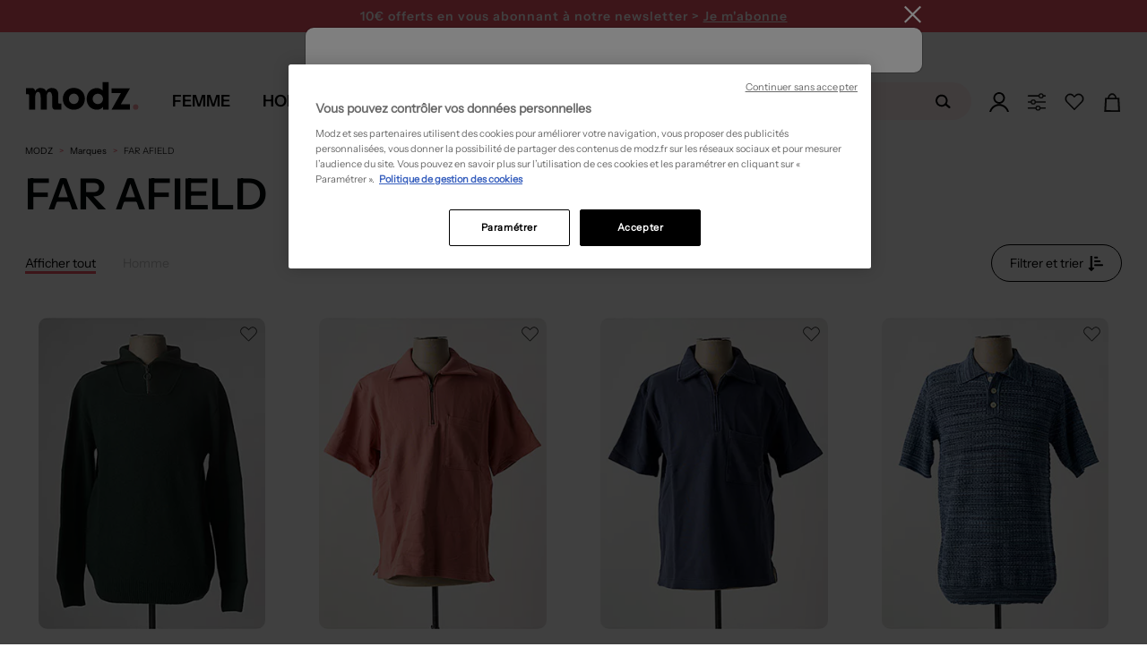

--- FILE ---
content_type: text/html; charset=utf-8
request_url: https://www.modz.fr/marques/far-afield/
body_size: 62340
content:



<!DOCTYPE html>

<html lang="fr">

<head>
    
    <!--PerfDebutGenerationPage 2026-01-17 13:53:06.571-->
    <meta http-equiv="Content-Type" content="text/html; charset=UTF-8">
    <link rel="shortcut icon" href="https://media.modz.fr/pictures/site/images/element_graphique/favicon2.ico" />
    <meta http-equiv="X-UA-Compatible" content="IE=edge" />
    <meta name="viewport" content="width=device-width, initial-scale=1, maximum-scale=1">
    <link rel="preload" href="//media.modz.fr/site/css/fonts/InstrumentSans-Regular.woff2?func=proxy" as="font"
          type="font/woff2" crossorigin>
<link href="https://static.modz.fr/css/layout-d.min.css?v=639039017312742174" rel="stylesheet">
    
    <link rel="preload" href="https://media.modz.fr/site/images/element_graphique/coeur-fillBlack.svg" as="image" type="image/svg+xml" />
    <link href="https://static.modz.fr/css/catalogue-d.min.css?v=639039017312273407" rel="stylesheet">
    <link href="https://static.modz.fr/css/shared-d.min.css?v=639039017313210908" rel="stylesheet">



        <style>
            .j_main_container {
                margin-top: 112px;
            }

            .overlay-search {
                margin-top: 36px;
            }
        </style>
            <style>
                .j_main_container {
                    margin-top: 157px;
                }
            </style>



    <!-- Librairies JS -->
    <script src="/Content/Js/Libs/jquery.js"></script>
    <script src="/Content/Js/Libs/vue.js"></script>
    <script src="/Content/Js/Libs/bootstrap.min.js"></script>
    <script src="/Content/Js/Libs/bootstrapValidator.min.js"></script>
    <script src="/Content/Js/Libs/slick-carousel.min.js"></script>
    <!-- Librairies JS  -->
<script async>
    cachedScript = function (url, options) {
		    // Allow user to set any option except for dataType, cache, and url
		    options = $.extend(options || {}, {
			    dataType: "script",
			    cache: true,
			    url: url
		    });

		    // Use $.ajax() since it is more flexible than $.getScript
		    // Return the jqXHR object so we can chain callbacks
		    return $.ajax(options);
	    };

    function LaunchScriptPartenaire(url, func) {
		    window.addEventListener("load", function (event) {
			    cachedScript(url).done(function (script, textStatus) {
				    func();
			    });
		    }, false);
	    };
</script>
    
    <title>
        FAR AFIELD Pas Cher – V&#234;tements Et Accessoires FAR AFIELD | Modz
    </title>

    
    <meta property="og:site_name" content="Modz" />
    <meta property="og:type" content="product" />
    <meta property="og:title"
          content="FAR AFIELD pas cher – v&#234;tements et accessoires FAR AFIELD | modz" />
    <meta property="og:description"
          content="D&#233;couvrez des articles FAR AFIELD au meilleur prix sur MODZ &amp;#9989; jusqu&#39;&#224; -80% &amp;#10004; Retour Facile &amp;#10004; Livraison Express" />
    <meta property="og:image" content="https://media.modz.fr/pictures/2024/02-fevrier/6429801/modele3/pulls-homme-vert-far-afield-6429801_029.jpg?func=crop&amp;w=176&amp;h=242" />
    <meta property="og:url" content="https://www.modz.fr/marques/far-afield/" />
    <meta property="fb:app_id" content="113581908663759" />

    
    <meta name="description"
          content="D&#233;couvrez des articles FAR AFIELD au meilleur prix sur MODZ &amp;#9989; jusqu&#39;&#224; -80% &amp;#10004; Retour Facile &amp;#10004; Livraison Express">

    
            <link rel="canonical" href="https://www.modz.fr/marques/far-afield/" />
<link rel="alternate" hreflang="fr" href="https://www.modz.fr/marques/far-afield/"/>


    <!--<meta content="width=device-width, initial-scale=1, maximum-scale=1.0, user-scalable=no" name="viewport">-->
    <!--Note pour tester sous IE8 mettre le minimifié de prod - le css de dev ne fonctionne pas cause méthode css import-->

    
    

     <script>
                            window.addEventListener('load', (event) => {
                            (function(i,s,o,g,r,a,m){i[r]=i[r]||[],i['abtiming']=1*new Date();
                            a=s.createElement(o),
                            m=s.getElementsByTagName(o)[0];a.async=1;a.src=g;m.parentNode.insertBefore(a,m)
                            })(window,document,'script','//try.abtasty.com/5149e3b3a690b29cf55fb02baf621c87.js','_abtasty');
                            })
                            
                        </script>
    <!--[if lt IE 9]>
       <script src="/Scripts/Libs/html5shiv.js"></script>
       <script src="/Scripts/Libs/respond.min.js"></script>
    <![endif]-->
</head>

<body class="bg-FAR AFIELD ">


<div class="container__loaderSpinner hide">
    <div class="wrapper-loader">
        <div>
            <svg xmlns="http://www.w3.org/2000/svg" xmlns:xlink="http://www.w3.org/1999/xlink" version="1.1"
                 id="Calque_1" x="0px" y="0px" viewBox="0 0 327.5 212" style="enable-background:new 0 0 327.5 212;"
                 xml:space="preserve">
            <style type="text/css">
                .st0 {
                    fill: #f39ca2;
                    stroke: #f39ca2;
                    stroke-width: 15;
                    stroke-linejoin: round;
                }
</style>
    
            <rect x="286.2" y="121.7" class="st0" width="30" height="30">
            <animate accumulate="none" additive="replace" attributeName="rx" calcMode="spline" dur="1.9"
                     fill="remove" keySplines=".5 0 .5 1;.8 0 1 .2;0 .8 .2 1;.5 0 .5 1" repeatCount="indefinite"
                     restart="always" values="15;15;5;15;15">
                 </animate>
            <animate accumulate="none" additive="replace" attributeName="ry" calcMode="spline" dur="1.9"
                     fill="remove" keySplines=".5 0 .5 1;.8 0 1 .2;0 .8 .2 1;.5 0 .5 1" repeatCount="indefinite"
                     restart="always" values="15;15;10;15;15">
                 </animate>
            <animate accumulate="none" additive="replace" attributeName="height" calcMode="spline" dur="1.9"
                     fill="remove" keySplines=".5 0 .5 1;.8 0 1 .2;0 .8 .2 1;.5 0 .5 1" repeatCount="indefinite"
                     restart="always" values="30;30;1;30;30">
                 </animate>
            <animate accumulate="none" additive="replace" attributeName="y" calcMode="spline" dur="1.9"
                     fill="remove" keySplines=".6 0 1 .4;0 .8 .2 1" repeatCount="indefinite" restart="always"
                     values="40;170;40;">
                 </animate>
             </rect>
            <g>
            <path d="M0.5,45.5h8.8c12.7,0,14.3,1.6,14.3,14.2v98.6H68v-7.6c0-28.1-0.3-56.2,0.2-84.3c0.2-8.5,2-17.2,4.3-25.5   c2-7,7.2-12.1,15.3-12.1c7.6-0.1,12.4,4.8,14.4,11.2c2.5,8.2,4.8,16.8,5,25.3c0.6,28.5,0.3,57,0.3,85.5v7.2h44.3v-7.6   c0-29.2-0.5-58.4,0.3-87.5c0.2-8.8,2.6-18.2,6.6-26.1c5.6-11.2,18.4-11.2,25.3-0.8c2.7,4,5.1,9,5.4,13.8c1.2,16.2,1.5,32.6,2,48.8   c0.4,12.8,0.1,25.7,1,38.5c0.9,12.2,9.2,21.2,19.1,21.4c15.4,0.4,30.9,0.1,47.3,0.1v-44.3H250c-13,0-14.4-1.4-14.4-14.6   c0-17.6,0-35.3,0.2-52.9c0.1-10.2-1.8-19.9-7.5-28.6c-10.1-15.5-34-22.5-54.5-16c-11.2,3.5-19.8,10.5-26.2,21.2   C139,6.7,124.9,1,107.6,0.3C89.6-0.4,77,8.1,67.4,22.6c-0.5-1.4-1-2.4-1.3-3.4C62,5.8,56,1.4,42,1.4H0L0.5,45.5" />
             </g>
         </svg>
        </div>
    </div>
</div>


    <!--PerfDebutBody 2026-01-17 13:53:06.571-->
    <noscript>
                    <iframe src = "https://metrics.modz.fr/ns.html?id=GTM-5WVKLQ4K" height="0" width="0"
                    style="display:none;visibility:hidden"></iframe>
                    </noscript><noscript>
                    <img referrerpolicy='no-referrer-when-downgrade' src='https://mt.modz.fr/matomo.php?idsite=1&amp;rec=1' style='border:0' alt='' />
                    </noscript>
    <!--[if lt IE 7]>
        <p class="chromeframe">Vous utilisez un navigateur obsolète. Pour une meilleur navigation, veuillez le <a href="http://browsehappy.com/">mettre à jour</a>/p>
    <![endif]-->
    <!--PerfDebutHeader 2026-01-17 13:53:06.571-->

    


<!-- Composant permettant de retourner tout en haut de la page-->

<div id="scrollToTop" class="j_go_top_pagination j_showOnScroll hidden-menuscroll scroll-to-top"></div>

    <header class="zone-header minified">






<div class="container-headBanner">
    <div class="headBanner-wrapper">
            <div class="headBanner" style="background-color: #26B9C2;">
                <a data="/articles/femme/?tri=10" class="linkAjaxReload" style="color: #FFF">
                    SOLDES : Nouvelle d&#233;marque jusqu&#39;&#224; -75% sur une large s&#233;lection  &gt; Je fonce
                </a>
            </div>

            <div class="headBanner" id="modal-newsletter-headBanner" style="background-color: #f05365;">
                <a class="link-newsletter">
                    10€ offerts en vous abonnant <br> à notre newsletter > <span>Je m'abonne</span>
                </a>
            </div>

    </div>
</div>









<input type="hidden" id="j_isShowFullMenu" value="True" />
<div class="mainHeader" id="header">
    <div class="container">
        <div data-section-term="top_nav" class="global-nav">

            <div class="logo-modz j_outMenu">
                <div><a href='/'><svg version='1.1' xmlns='http://www.w3.org/2000/svg' xmlns:xlink='http://www.w3.org/1999/xlink' x='0px' y='0px' viewBox='0 0 208.42 62.08' style='enable-background:new 0 0 208.42 62.08;' xml:space='preserve'> <style type='text/css'> .stlogo{fill:url(#SVGID_1_);} </style> <g> <linearGradient id='SVGID_1_' gradientUnits='userSpaceOnUse' x1='191.95' y1='11.2998' x2='201.31' y2='11.2998' gradientTransform='matrix(1 0 0 -1 0 61.8898)'> <stop  offset='0' style='stop-color:#F39CA2'/> <stop  offset='1' style='stop-color:#F39CA2'/> </linearGradient> <circle class='stlogo' cx='196.63' cy='50.59' r='4.68'/> <path d='M70.17,36.53c0-11.05,8.08-19.13,19.13-19.13c10.98,0,19.13,8.08,19.13,18.92s-8.15,18.92-19.06,18.92 C78.32,55.24,70.17,47.3,70.17,36.53z M80.8,36.25c0,5.17,3.68,9.07,8.57,9.07c4.82,0,8.43-3.9,8.43-9c0-5.03-3.76-9-8.43-9 C84.55,27.32,80.8,31.29,80.8,36.25z'/> <path d='M149.83,7.24v48h-9.96v-4.91c-2.81,3.44-5.89,4.91-10.74,4.91c-10.25,0-17.61-7.86-17.61-18.81 c0-10.74,7.44-18.67,17.4-18.67c4.35,0,7.51,1.33,10.39,4.14V7.24H149.83z M122.04,36.43c0,5.19,3.72,8.98,8.84,8.98 c5.19,0,8.98-3.79,8.98-9.05c0-4.98-3.79-8.77-8.84-8.77C125.83,27.59,122.04,31.31,122.04,36.43z'/> <path d='M63.91,44.75c-0.51-0.03-1.7-0.32-1.7-2.32l0,0V29.58c0,0,1.37-12-11.03-12c0,0-6.7-0.49-9.93,5.63 c-1.27-2.87-4.03-5.63-9.98-5.63c0,0-5.76-0.5-9.13,5.52v0.02c-0.71-4.7-3.82-5.22-4.58-5.27H6.28v10.53h3.76 c0.51,0.03,1.7,0.32,1.7,2.32v24.55h10.53V33.02c0.08-2.64,0.7-8.65,4.79-8.65c0,0,4.65-0.61,4.65,9.87v20.99h10.53v-23.2 c0.21-2.91,1.1-7.67,4.74-7.67c0,0,4.7-0.63,4.7,9.85v10.52V48c0.02,6.55,3.87,7.19,4.73,7.26h11.26V44.75H63.91z'/> <polygon points='186.82,18.09 176.05,18.09 176,18.09 154.85,18.09 154.85,26.38 171.04,26.38 154.64,55.24 186.66,55.24 186.66,45.92 170.73,45.92 	'/> </g> </svg></a></div>
            </div>
            <!--PerfDebutMenu 2026-01-17 13:53:06.586-->

                <nav id="menuDesign" class="menu">
                    <input type="hidden" value="" id="j_menuActifDefaut" />
                    <div class="menu__item js-menu" id="isMenuFemme" data-idNavGender="navMenuFemme"
                        data-gender="FEMME">
                        <a href="/articles/femme/" class="menu__item__link "><span>Femme</span></a>
                    </div>
                    <div class="menu__item js-menu" id="isMenuHomme" data-idNavGender="navMenuHomme"
                        data-gender="HOMME">
                        <a href="/articles/homme/" class="menu__item__link "><span>Homme</span></a>
                    </div>
                    <div class="menu__item js-menu" data-idNavGender="navMenuEnfant"
                        data-gender="ENFANT">
                        <a href="/articles/fille/" id="isMenuEnfant"
                            class="menu__item__link "><span>Enfant</span></a>
                    </div>


                    <div class="menu__item" id="js-menuMarques">
                        <a href="/marques/" class="menu__item__link menu__item__link--marques">
                            <span>Marques</span>
                        </a>
                        <div class="menu__container" id="menuMarqueActive">
                            <div class="menu__content">
                                <ul class="menu__listeMarques menu__category__column--line">
                                    <li class="item_subcat">
                                        <a class="link_marques" href="/marques/"
                                            title="Toutes les marques">
                                            <span>Toutes les marques</span>
                                        </a>
                                    </li>
                                    <li class="item_subcat">
                                        <a href="/marques/benetton/"
                                            title="Marque Benetton">Benetton</a>
                                    </li>
                                    <li class="item_subcat">
                                        <a href="/marques/betty-barclay/"
                                            title="Marque Betty Barclay">Betty Barclay</a>
                                    </li>
                                    <li class="item_subcat">
                                        <a href="/marques/chantelle/"
                                            title="Marque Chantelle">Chantelle</a>
                                    </li>
                                    <li class="item_subcat">
                                        <a href="/marques/christine-laure/"
                                            title="Marque Christine Laure">Christine Laure</a>
                                    </li>
                                    <li class="item_subcat">
                                        <a href="/marques/cop-copine/"
                                            title="Marque Cop Copine">Cop Copine</a>
                                    </li>
                                    <li class="item_subcat">
                                        <a href="/marques/daniel-hechter/"
                                            title="Marque Daniel Hechter">Daniel Hechter</a>
                                    </li>
                                    <li class="item_subcat">
                                        <a href="/marques/desigual/"
                                            title="Marque Desigual">Desigual</a>
                                    </li>
                                    <li class="item_subcat">
                                        <a href="/marques/esprit/"
                                            title="Marque Esprit">Esprit</a>
                                    </li>
                                    <li class="item_subcat">
                                        <a href="/marques/harris-wilson/"
                                            title="Marque Harris Wilson">Harris Wilson</a>
                                    </li>
                                    <li class="item_subcat">
                                        <a href="/marques/i-code-by-ikks/"
                                            title="Marque I.Code (By IKKS)">I.Code (By IKKS)</a>
                                    </li>
                                    <li class="item_subcat">
                                        <a href="/marques/ikks/"
                                            title="Marque IKKS">IKKS</a>
                                    </li>
                                    <li class="item_subcat">
                                        <a href="/marques/kiliwatch/"
                                            title="Marque Kiliwatch">Kiliwatch</a>
                                    </li>
                                    <li class="item_subcat">
                                        <a href="/marques/la-fee-maraboutee/"
                                            title="Marque La F&#233;e Marabout&#233;e">La F&#233;e Marabout&#233;e</a>
                                    </li>
                                    <li class="item_subcat">
                                        <a href="/marques/lee-cooper/"
                                            title="Marque Lee Cooper">Lee Cooper</a>
                                    </li>
                                    <li class="item_subcat">
                                        <a href="/marques/les-p-tites-bombes/"
                                            title="Marque Les P&#39;tites Bombes">Les P&#39;tites Bombes</a>
                                    </li>
                                    <li class="item_subcat">
                                        <a href="/marques/lou/"
                                            title="Marque Lou">Lou</a>
                                    </li>
                                    <li class="item_subcat">
                                        <a href="/marques/mado-et-les-autres/"
                                            title="Marque Mado et les autres">Mado et les autres</a>
                                    </li>
                                    <li class="item_subcat">
                                        <a href="/marques/maxmara/"
                                            title="Marque Max Mara">Max Mara</a>
                                    </li>
                                    <li class="item_subcat">
                                        <a href="/marques/miss-captain/"
                                            title="Marque Miss Captain">Miss Captain</a>
                                    </li>
                                    <li class="item_subcat">
                                        <a href="/marques/molly-bracken/"
                                            title="Marque Molly Bracken">Molly Bracken</a>
                                    </li>
                                    <li class="item_subcat">
                                        <a href="/marques/nice-things/"
                                            title="Marque Nice Things">
                                            Nice Things
                                        </a>
                                    </li>
                                    <li class="item_subcat">
                                        <a href="/marques/one-step/"
                                            title="Marque One Step">
                                            One Step
                                        </a>
                                    </li>
                                    <li class="item_subcat">
                                        <a href="/marques/only/"
                                            title="Marque Only">Only</a>
                                    </li>
                                    <li class="item_subcat">
                                        <a href="/marques/scotch-soda/"
                                            title="Marque Scotch &amp; Soda">

                                            Scotch &amp; Soda
                                        </a>
                                    </li>
                                    <li class="item_subcat">
                                        <a href="/marques/street-one/"
                                            title="Marque Street One">
                                            Street One
                                        </a>
                                    </li>
                                    <li class="item_subcat">
                                        <a href="/marques/teddy-smith/"
                                            title="Marque Teddy Smith">
                                            Teddy Smith
                                        </a>
                                    </li>
                                    <li class="item_subcat">
                                        <a href="/marques/vero-moda/"
                                            title="Marque Vero Moda">
                                            Vero Moda
                                        </a>
                                    </li>
                                    <li class="item_subcat">
                                        <a href="/marques/vila/"
                                            title="Marque Vila">Vila</a>
                                    </li>
                                    <li class="item_subcat">
                                        <a href="/marques/yaya/"
                                            title="Marque Yaya">Yaya</a>
                                    </li>
                                </ul>

                            </div>
                        </div>
                    </div>
                    <!-- <div class="menu__item js-menu" data="/BoutiqueDeNoel/PourFemme/">
                        <a data="/BoutiqueDeNoel/PourFemme/" class="menu__item__link menu__item__link--noel linkAjaxReload"><span>No&#235;l 🎁</span></a>
                    </div> -->
                </nav>

            <div class="searchbox j_outMenu" id="vueSearchApp" data-value="">

<div class="contain-searchbox">
    <div class="block-searchbox">
        <span class="close-searchbox" v-on:click="Close" v-if="!isMobile || activeInput">
            <svg x="0px" y="0px" viewBox="0 0 929.7 733.5" style="enable-background:new 0 0 929.7 733.5;"
                xml:space="preserve">
                <g>
                    <polygon points="374.8,719.2 19.4,363.8 374.8,8.4 417.2,50.8 104.2,363.8 417.2,676.8 	" />
                    <rect x="61.3" y="333.8" width="850" height="60" />
                </g>
            </svg>
        </span>
        <input type="text" v-model="searchText" v-on:focus="Deploy" v-on:keyup="SuggestSearch" v-on:keyup.enter="Search"
            class="j_animate_search tracker-searchBar" id="inputSearch" placeholder="Rechercher sur le site..."
            @focus="handleFocus" @blur="handleBlur" ref="searchInput" />
        <button class="clear-search" @click="Clear" v-if="showCross">
            <svg x="0px" y="0px" viewBox="0 0 96 99.3" xml:space="preserve">
                <polygon stroke-width="4" stroke="#b9b9b9"
                    points="50.8,48 88.7,86 86,88.7 48,50.8 10,88.7 7.3,86 45.2,48 7.3,10 10,7.3 48,45.2 86,7.3 88.7,10 ">
                </polygon>
            </svg>
        </button>
        <button v-if="!showCross" type="submit" class="btn-search j_search_button" tabindex="2"
            data-action="/fr/Catalogue" @click="Search()">
            <svg xmlns="http://www.w3.org/2000/svg" width="28" height="22" viewBox="0 0 28 22" fill="none">
                <path
                    d="M7.75986 3.96C4.23105 5.104 2.28263 8.932 3.40838 12.518C4.53414 16.104 8.30109 18.084 11.8299 16.94C15.3587 15.796 17.3071 11.968 16.1814 8.382C15.0556 4.796 11.2887 2.816 7.75986 3.96ZM11.2345 15.048C8.73407 15.851 6.07123 14.454 5.28103 11.913C4.49084 9.372 5.86556 6.666 8.36604 5.863C10.8665 5.06 13.5294 6.457 14.3195 8.998C15.1097 11.539 13.7242 14.245 11.2345 15.048Z"
                    fill="black" />
                <path
                    d="M19.3097 18.535C18.92 19.03 18.2056 19.107 17.7185 18.722L14.0598 15.752C13.5727 15.356 13.4969 14.63 13.8758 14.135C14.2654 13.64 14.9799 13.563 15.467 13.948L19.1257 16.918C19.6236 17.314 19.6994 18.04 19.3097 18.535Z"
                    fill="black" />
            </svg>
        </button>
    </div>
    <div id="jsSearchResult" class="hidden container results-searchbox" v-if="showResult">
        <div class="search-proposition"
            v-if="searchResult != null && searchResult.Autocomplete != null && searchResult.Autocomplete.length > 0">
            <p>Propositions</p>
            <ul>
                <li v-for="autocomplete in searchResult.Autocomplete"
                    @click="searchText = autocomplete.AutocompleteRaw; Search();">
                    <a class="linkPropositions">
                        <span v-html="autocomplete.Autocomplete"></span>
                    </a>
                </li>
            </ul>
        </div>

        <div class="search-family"
            v-if="searchResult != null && searchResult.Suggestions.Familles != null && searchResult.Suggestions.Familles.length > 0">
            <p>Famille(s) :</p>
            <ul>
                <li v-for="famille in searchResult.Suggestions.Familles.slice(0,4)"><a :href="famille.Url"
                        class="linkFamille"><span><span v-html="famille.Libelle"></span> {{famille.Genre}}</span></a>
                </li>
            </ul>
        </div>

        <div class="search-category"
            v-if="searchResult != null && searchResult.Suggestions.Categories != null && searchResult.Suggestions.Categories.length > 0">
            <p>Cat&#233;gories</p>
            <ul>
                <li v-for="categorie in searchResult.Suggestions.Categories.slice(0,4)"><a :href="categorie.Url"
                        class="linkCategorie"><span><span v-html="categorie.Libelle"></span>
                            {{categorie.Genre}}</span></a></li>
            </ul>
        </div>

        <div class="search-brand"
            v-if="searchResult != null && searchResult.Suggestions.Marques != null && searchResult.Suggestions.Marques.length > 0">
            <p>Marques</p>
            <ul>
                <li v-for="marque in searchResult.Suggestions.Marques.slice(0,4)"><a :href="marque.Url"
                        class="linkMarques"><span><span v-html="marque.Libelle"></span> {{marque.Genre}}</span></a></li>
            </ul>
        </div>
    </div>
</div>
<div v-if="activeInput" class="overlay-search" v-on:click="Close"></div>
            </div>

            <div class="navright j_outMenu">
                <div class="j_to_open_loginForm">
                    <a data="/inscription/" class="j-login-menu login-menu j-btn-connexion linkAjaxReload" id="login-menu">
                        <svg id="Calque_2" data-name="Calque 2" xmlns="http://www.w3.org/2000/svg" viewBox="0 0 176.4 176.36">
                            <g id="Calque_1-2" data-name="Calque 1">
                                <g>
                                        <path d="M72.45,2.46c-27.3,8.7-42.4,37.9-33.7,65.2s37.9,42.4,65.2,33.7c27.3-8.7,42.4-37.9,33.7-65.2S99.75-6.24,72.45,2.46ZM99.35,86.86c-19.3,6.1-39.9-4.5-46.1-23.8-6.1-19.3,4.5-39.9,23.8-46.1,19.3-6.1,39.9,4.5,46.1,23.8s-4.5,40-23.8,46.1Z" style="stroke-width: 0px;" />
                                    <path d="M16.3,176.36c10.5-31.6,38.8-54.2,72-54.2s61.6,22.6,72,54.2h16.1c-11-40.8-46.3-70.6-88.2-70.6S11,135.56,0,176.36h16.3Z" style="stroke-width: 0px;" />
                                </g>
                            </g>
                        </svg>

                    </a>
                        <ul class="dropdown-menu menu-user-loggedin navright__loggedin j_user_notconnected" role="menu" aria-labelledby="login-menu">
                            <li><p>D&#233;j&#224; client</p></li>
                            <li>
                                <form id="j-connexionHome" method="post" class="form-horizontal"
                                      data-bv-message="Ce champ est invalide"
                                      data-bv-feedbackicons-valid="icon-checkform-ok"
                                      data-bv-feedbackicons-invalid="icon-checkform-notok"
                                      data-bv-feedbackicons-validating="glyphicon glyphicon-refresh">
                                    <div class="form-group div-input-email">
                                        <div class="block-emailform">
                                            <input class="form-control j_bsForm_email" name="email" type="text" placeholder="Adresse e-mail"
                                                   data-action="/Inscription/CheckIfEmailExist"
                                                   data-bv-field="email"
                                                   data-bv-notempty="true"
                                                   data-bv-notempty-message="L&#39;adresse e-mail est obligatoire et ne peut &#234;tre vide." />
                                        </div>
                                        <span class="j_email_error hidden has-error error-mail-adress"></span>
                                    </div>
                                    <input type="password" class="pull-left form-control marg-tp-10" name="password_login" placeholder="Mot de passe"
                                           data-bv-notempty="true"
                                           data-bv-notempty-message="Le mot de passe est obligatoire et ne peut &#234;tre vide."
                                           data-bv-different="true"
                                           data-bv-different-field="email"
                                           data-bv-different-message="Le mot de passe ne peut &#234;tre identique &#224; votre adresse e-mail" />
                                    <a href="#" class="j_menu-password-forgot navright__loggedin__forgotPwd">Mot de passe oubli&#233; ?</a>
                                    <button type="submit" class="navright__loggedin__ctaConnect j_submit_connexion" data-islightlogin="1" tabindex="2" data-action="/Inscription/licl2" data-reload="1">valider</button>
                                    <small class="j_connexion_error j_connexion_inscription_error hidden has-error error-mail-adress"></small>
                                </form>
                            </li>
                            <li class="marg-tp-10"><p>Nouveau client</p></li>
                            <li><a class="navright__loggedin__ctaCreate j-btn-connexion" href="/inscription/">Cr&#233;er un compte</a></li>
                            <li class="marg-tp-10 capitalize"><p>ou</p></li>
                            <li class="marg-tp-10">


<div style="width:100%;">
    <button type="button" id="google" onclick="handleOnClickGoogleHeader(this)">
        <svg class="google-icon" version="1.1" xmlns="http://www.w3.org/2000/svg" viewBox="0 0 48 48"
             class="LgbsSe-Bz112c">
            <g>
                <path fill="#EA4335"
                      d="M24 9.5c3.54 0 6.71 1.22 9.21 3.6l6.85-6.85C35.9 2.38 30.47 0 24 0 14.62 0 6.51 5.38 2.56 13.22l7.98 6.19C12.43 13.72 17.74 9.5 24 9.5z">
                </path>
                <path fill="#4285F4"
                      d="M46.98 24.55c0-1.57-.15-3.09-.38-4.55H24v9.02h12.94c-.58 2.96-2.26 5.48-4.78 7.18l7.73 6c4.51-4.18 7.09-10.36 7.09-17.65z">
                </path>
                <path fill="#FBBC05"
                      d="M10.53 28.59c-.48-1.45-.76-2.99-.76-4.59s.27-3.14.76-4.59l-7.98-6.19C.92 16.46 0 20.12 0 24c0 3.88.92 7.54 2.56 10.78l7.97-6.19z">
                </path>
                <path fill="#34A853"
                      d="M24 48c6.48 0 11.93-2.13 15.89-5.81l-7.73-6c-2.15 1.45-4.92 2.3-8.16 2.3-6.26 0-11.57-4.22-13.47-9.91l-7.98 6.19C6.51 42.62 14.62 48 24 48z">
                </path>
                <path fill="none" d="M0 0h48v48H0z"></path>
            </g>
        </svg>
        <span> Se connecter avec Google</span>
    </button>
</div>


<script>
    // Vérifie si l'utilisateur est sur mobile
    const isMobile = 'False' == "True" ? true : false

    function handleOnClickGoogleHeader(element) {
        // Permet de savoir si on est dans une modale
        if ($(element).parents('[id*=modal]').length !== 0) {
            window.hasModal = true
        }

        // Supprime le cookie g_state qui gère l'affichage ou non de la popup
        document.cookie = "g_state=; expires=Thu, 01 Jan 1970 00:00:00 UTC; path=/;";

        // Récupération du script
        $.getScript("https://accounts.google.com/gsi/client").done(() => {
            // Initialisation du client
            google.accounts.id.initialize({
                client_id: '805118191395-dofa2elp4mm2gpf6ch28j9kde64gbkpu.apps.googleusercontent.com',
                context: 'use',
                callback: onSignInHeader,
                ux_mode: 'popup',
                use_fedcm_for_prompt: true
            });


            // Créer un wrapper pour y mettre le bouton de l'api Google et on click dessus
            // Cela permet de contourner le fait de devoir forcément utiliser le bouton Google par défaut
            const googleLoginWrapper = document.createElement("div");
            googleLoginWrapper.style.display = "none";
            googleLoginWrapper.classList.add("custom-google-button");

            document.body.appendChild(googleLoginWrapper);

            window.google.accounts.id.renderButton(googleLoginWrapper, {
                type: "icon",
                width: "200",
            });

            const googleLoginWrapperButton =
                googleLoginWrapper.querySelector("div[role=button]");

            googleLoginWrapperButton.click();
            googleLoginWrapper.remove();
        });
    }

    /**
     *  Appel API après la validation de l'identification par Google
     */
    function onSignInHeader(response) {
        // Loader
        $('body').css('overflow', 'hidden')
        $('.container__loaderSpinner').removeClass('hide')

        let redirect = new URLSearchParams(document.location.search).get("redirect")

        if (redirect == null) {
            redirect = window.location.href.includes("inscription") ? document.referrer : window.location.href
        }
        $.ajax({
            type: 'GET',
            url: `/Inscription/ExternalLogin?inscriptionType=Google&location=Header&credential=${response.credential}`,
            success: function (response) {
                const input = $('#formEmailProfil3M');

                // remontée du tag
                if (response.TagScripts !== undefined && response.TagScripts != '') {
                    try {
                        eval(response.TagScripts)
                    }
                    catch (error) {
                        console.error(error)
                    }

                }

                // Gestion du cas des modales (3M et Personnal Shopping)
                if (response.email && window.hasModal && input.length !== 0) {
                    input.val(response.email);

                    const event = new Event('input', { bubbles: true });

                    input.get(0).dispatchEvent(event);

                    $('.pq_btn_suivant').click();
                    return
                }



                // Rechargement de la page
                window.location.href = redirect
            },
            complete: function () {
                // Loader
                $('body').css('overflow', 'auto')
                $('.container__loaderSpinner').addClass('hide')
            }
        })
    }</script>

                            </li>
                        </ul>
                </div>
                <div class="j_to_open_personalshop">
                    <a class="font-semi-sans ctaPersoShop">
                        <svg x="0px" y="0px" viewBox="100 100 200 200" style="enable-background:new 0 0 400 400;" xml:space="preserve"> <g> <path class="pathPS0" d="M284.3,207.7H115.2c-4.2,0-7.6-3.4-7.6-7.6v0c0-4.2,3.4-7.6,7.6-7.6h169.1c4.2,0,7.6,3.4,7.6,7.6v0 C291.9,204.3,288.5,207.7,284.3,207.7z" /> <circle class="pathPS0" cx="164.5" cy="199.7" r="26.1" /> <circle class="pathPS1" cx="164.5" cy="199.7" r="14.2" /> </g> <g> <path class="pathPS0" d="M284.3,145.3H115.2c-4.2,0-7.6-3.4-7.6-7.6v0c0-4.2,3.4-7.6,7.6-7.6h169.1c4.2,0,7.6,3.4,7.6,7.6v0 C291.9,141.8,288.5,145.3,284.3,145.3z" /> <circle class="pathPS0" cx="243.6" cy="137.7" r="26.1" /> <circle class="pathPS1" cx="243.6" cy="137.7" r="14.2" /> </g> <g> <path class="pathPS0" d="M284.3,269.3H115.2c-4.2,0-7.6-3.4-7.6-7.6v0c0-4.2,3.4-7.6,7.6-7.6h169.1c4.2,0,7.6,3.4,7.6,7.6v0 C291.9,265.9,288.5,269.3,284.3,269.3z" /> <circle class="pathPS0" cx="212.7" cy="261.7" r="26.1" /> <circle class="pathPS1" cx="212.7" cy="261.7" r="14.2" /> </g> </svg>

                    </a>
                        <ul class="dropdown-menu headerPS" role="menu" aria-labelledby="login-menu">
                            <li><p>Votre assistant shopping</p></li>
                            <li>
                                <img src="https://media.modz.fr/pictures/site/images/header/headerpersshp/pershopheader2.jpg" class="img-responsive" />
                                <a class="ctaPersoShop">R&#233;pondre &#224; notre quizz</a>
                            </li>
                        </ul>

                </div>
                <div class="j_head_to_wishlist">
                    <a data="/wishlist/" class="font-semi-sans linkAjaxReload">
                        <svg x="0px" y="0px" viewBox="100 100 200 200" style="enable-background:new 0 0 400 400;" xml:space="preserve"> <g> <path class="pathHeadWishlist" d="M277.2,201.6c18.9-19.1,18.9-50.2,0-69.3c-9.2-9.3-21.4-14.4-34.3-14.4c0,0,0,0,0,0c-13,0-25.2,5.1-34.3,14.4 l-8.8,8.9l-8.8-8.9c-9.2-9.3-21.4-14.4-34.3-14.4c-13,0-25.2,5.1-34.3,14.4c-18.9,19.1-18.9,50.2,0,69.3l77.4,78.3L277.2,201.6z M127.7,137.7c7.7-7.8,18-12.1,28.9-12.1c10.9,0,21.2,4.3,28.9,12.1l14.2,14.4l14.2-14.4c7.7-7.8,18-12.1,28.9-12.1 s21.2,4.3,28.9,12.1c16,16.1,16,42.4,0,58.6l-72,72.8l-72-72.8C111.8,180.1,111.8,153.8,127.7,137.7z" /> </g> </svg>

                            <strong class="nbWishList"></strong>
                    </a>
                </div>
                <div class="j_head_to_cart">
                    <a data="/panier/" class="panierjs linkAjaxReload" data-toggle="tooltip" data-placement="left" data-html="true">
                        <svg xml:space="preserve" viewBox="165 145 200 230"><defs id="defs6"><clipPath clipPathUnits="userSpaceOnUse" id="clipPath16"><path d="M 0,400 H 400 V 0 H 0 Z" id="path14" /></clipPath></defs><sodipodi:namedview id="namedview4" pagecolor="#ffffff" bordercolor="#666666" borderopacity="1.0" inkscape:pageshadow="2" inkscape:pageopacity="0.0" inkscape:pagecheckerboard="0" /><g id="g8" inkscape:groupmode="layer" inkscape:label="panier" transform="matrix(1.3333333,0,0,-1.3333333,0,533.33333)"><g id="g10"><g id="g12" clip-path="url(#clipPath16)"><g id="g18" transform="translate(199.7383,204.9932)"><path d="m 0,0 c -14.085,0 -25.503,14.08 -25.503,31.449 0,17.369 11.418,31.45 25.503,31.45 14.085,0 25.503,-14.081 25.503,-31.45 C 25.503,14.08 14.085,0 0,0 m 0,77.427 c -21.631,0 -39.167,-21.624 -39.167,-48.299 0,-26.674 17.536,-48.298 39.167,-48.298 21.631,0 39.167,21.624 39.167,48.298 0,26.675 -17.536,48.299 -39.167,48.299" style="fill:#1d1d1b;fill-opacity:1;fill-rule:nonzero;stroke:none" id="path20" /></g><g id="g22" transform="translate(130.3478,118.5231)"><path d="m 0,0 7.245,124.399 h 125.006 l 6.53,-124.707 z" style="fill:#1d1d1b;fill-opacity:1;fill-rule:nonzero;stroke:none" id="path24" /></g><g id="g26" transform="translate(147.1134,133.5141)"><path d="m 0,0 5.494,94.343 h 94.803 l 4.953,-94.576 z" style="fill:#ffffff;fill-opacity:1;fill-rule:nonzero;stroke:none" id="path28" /></g></g></g></g></svg>
                        <span class="numb-prod">
                        </span>
                    </a>
                    <div id="modal-resume-panier" class="miniPanier" tabindex="-1" style="display:none"></div>
                </div>
            </div>

        </div>
        <nav id="navMenuFemme" class=" navigationGenre">



<div class="menu__container">
    <div class="menu__container__content">
        <ul class="align_center">

            
             <li class="subnav_title menu__title" data-gender="FEMME">
                <a data="/articles/femme/" class="c-modz-pink linkAjaxReload">Soldes</a>
            </li> 

            <!--<li class="subnav_title menu__title" data-gender="FEMME">
                <a data="/articles/femme/?tri=4" class="linkAjaxReload">Nouveaut&#233;s</a>
            </li>-->
            
            <li class="subnav_title menu__title" data-gender="FEMME">
                <a href="/vetements-femme/">V&#234;tements</a>

<ul class="menu__category js_menu_linkactive"
    data-gender="FEMME">
    <li class="grid-menu menu__category__grid">
        <div class="row">
            <div class="align_menu">
                <p class="menu__category__column--title">Cat&#233;gories</p>
                <ul class="menu__category__column menu__category__column--9 menu__category__column--line">
                    <li class="voirtout item_subcat">
                        <a href="/vetements-femme/" title="Tous les v&#234;tements">Tous les v&#234;tements</a>
                    </li>
                    <li class="item_subcat">
                        <a href="/vetements-femme/robes/" title="Robes">Robes</a>
                    </li>
                    <li class="item_subcat">
                        <a href="/vetements-femme/chemisiers/" title="Chemisiers et blouses">Chemisiers et blouses</a>
                    </li>
                    <li class="item_subcat">
                        <a href="/vetements-femme/chemisiers/tops/" title="Tops">Tops</a>
                    </li>
                    <li class="item_subcat">
                        <a href="/vetements-femme/tshirtstops/" title="T-shirts">T-shirts</a>
                    </li>
                    <li class="item_subcat">
                        <a href="/vetements-femme/pulls/" title="Pulls">Pulls</a>
                    </li>

                    <li class="item_subcat">
                        <a data="/vetements-femme/pulls/?ccat=sweats,sweat-capuche"
                           href="/vetements-femme/pulls/sweats/"
                           title="Sweat-shirts"
                           class="linkAjaxMenu">Sweat-shirts</a>
                    </li>
                    <li class="item_subcat">
                        <a href="/vetements-femme/gilets/" title="Gilets">Gilets</a>
                    </li>
                    <li class="item_subcat">
                        <a href="/vetements-femme/vestes/" title="Vestes">Vestes</a>
                    </li>
                    <li class="item_subcat">
                        <a href="/vetements-femme/pantalons/" title="Pantalons">Pantalons</a>
                    </li>
                    <li class="item_subcat">
                        <a href="/vetements-femme/jeans/" title="Jeans">Jeans</a>
                    </li>
                    <li class="item_subcat">
                        <a href="/vetements-femme/jupes/" title="Jupes">Jupes</a>
                    </li>
                    <li class="item_subcat">
                        <a href="/vetements-femme/shortsbermudas/" title="Shorts et bermudas">Shorts et bermudas</a>
                    </li>

                    <li class="item_subcat">
                        <a href="/vetements-femme/combinaisons/" title="Combinaisons">Combinaisons</a>
                    </li>
                    <li class="item_subcat">
                        <a href="/vetements-femme/manteaux/" title="Manteaux">Manteaux</a>
                    </li>
                    <li class="item_subcat">
                        <a href="/vetements-femme/manteaux/doudounes/" title="Doudounes">Doudounes</a>
                    </li>
                    <li class="item_subcat">
                        <a href="/vetements-femme/ensemble/" title="Ensembles">Ensembles</a>
                    </li>
                    <li class="item_subcat">
                        <a href="/vetements-femme/tuniques/" title="Tuniques">Tuniques</a>
                    </li>
                </ul>
            </div>

            <div class="align_menu align_menu--left">
                <p class="menu__category__column--title">S&#233;lections</p>
                <ul class="menu__category__column menu__category__column--6 menu__category__column--line">
                    <li class="item_subcat">
                        <a data="/vetements-femme/?selection=sport" class="linkAjaxReload" title="Tenues de sport">Tenues de sport</a>
                    </li>
                    <li class="item_subcat">
                        <a data="/univers/tendance/vetements-femme/" class="linkAjaxReload" title="Marques tendance">Marques tendance</a>
                    </li>
                    <li class="item_subcat">
                        <a data="/univers/luxe/vetements-femme/" class="linkAjaxReload" title="Luxe &#224; prix doux">Luxe &#224; prix doux</a>
                    </li>
                    <li class="item_subcat">
                        <a data="/vetements-femme/?selection=madeinfrance" class="linkAjaxReload" title="Made in France">Made in France</a>
                    </li>
                    <li class="item_subcat">
                        <a data="/univers/streetwear/vetements-femme/" class="linkAjaxReload item_subcat--new" title="Univers streetwear">Univers streetwear</a>
                    </li>
                    <li class="item_subcat">
                        <a href="/vetements-femme/maternite/" title="V&#234;tements de maternit&#233;">V&#234;tements de maternit&#233;</a>
                    </li>
                </ul>
            </div>

            <div class="align_encart"> 
                <ul class="menu__category__row">

    <li>
        <a data="/articles/femme/?tri=10" class="encart_menu linkAjaxReload">
            <img loading="lazy" src="https://media.modz.fr/Packages/1009/MENU_FEMME_1_Desktop_1_FR.jpg" alt="Soldes" class="img-responsive img_encart_menu lazyload-menu">
        </a>
    </li>
    <li>
        <a data="/articles/femme/?tri=4" class="encart_menu--last linkAjaxReload">
            <img loading="lazy" src="https://media.modz.fr/Packages/1004/MENU_FEMME_1_Desktop_2_FR.jpg" alt="Nouveaut&#233;s" class="img-responsive img_encart_menu lazyload-menu">
        </a>
    </li>

                </ul>
            </div>
        </div>
    </li>
</ul>

            </li>
            <li class="subnav_title menu__title">
                <a href="/chaussures-femme/chaussures/">Chaussures</a>

<ul class="menu__category js_menu_linkactive" data-gender="FEMME">
        <li class="grid-menu menu__category__grid">
            <div class="row">
                <div class="align_menu">
                    <p class="menu__category__column--title">Cat&#233;gories</p>
                    <ul class="menu__category__column menu__category__column--7 menu__category__column--line">
                        <li class="voirtout item_subcat">
                            <a href="/chaussures-femme/chaussures/"
                               title="Toutes les chaussures">Toutes les chaussures</a>
                        </li>
                        <li class="item_subcat">
                            <a href="/chaussures-femme/chaussures/baskets/"
                               title="Baskets">Baskets</a>
                        </li>
                        <li class="item_subcat">
                            <a href="/chaussures-femme/chaussures/bottines/"
                               title="Bottines et boots">Bottines et boots</a>
                        </li>
                        <li class="item_subcat">
                            <a href="/chaussures-femme/chaussures/bottes/"
                               title="Bottes">Bottes</a>
                        </li>

                        <li class="item_subcat">
                            <a href="/chaussures-femme/chaussures/escarpins/"
                               title="Escarpins">Escarpins</a>
                        </li>
                        <li class="item_subcat">
                            <a href="/chaussures-femme/chaussures/mocassins/"
                               title="Mocassins">Mocassins</a>
                        </li>
                        <li class="item_subcat">
                            <a href="/chaussures-femme/chaussures/derby/"
                               title="Derbies">Derbies</a>
                        </li>
                        <li class="item_subcat">
                            <a href="/chaussures-femme/chaussures/ballerines/"
                               title="Ballerines">Ballerines</a>
                        </li>
                        <li class="item_subcat">
                            <a href="/chaussures-femme/chaussures/sandales-nu-pieds/"
                               title="Sandales et nu-pieds">Sandales et nu-pieds</a>
                        </li>
                        <li class="item_subcat">
                            <a href="/chaussures-femme/chaussures/espadrilles/"
                               title="Espadrilles">Espadrilles</a>
                        </li>
                        <li class="item_subcat">
                            <a href="/chaussures-femme/chaussures/mules-sabots/"
                               title="Mules et sabots">Mules et sabots</a>
                        </li>
                        <li class="item_subcat">
                            <a href="/chaussures-femme/chaussures/spartiates/"
                               title="Spartiates">Spartiates</a>
                        </li>

                        <li class="item_subcat">
                            <a href="/chaussures-femme/chaussures/tongs/"
                               title="Tongs">Tongs</a>
                        </li>
                        <li class="item_subcat">
                            <a href="/chaussures-femme/chaussures/chaussons/"
                               title="Chaussons et Pantoufles">Chaussons et Pantoufles</a>
                        </li>
                    </ul>
                </div>

                <div class="align_menu align_menu--left">
                    <p class="menu__category__column--title">S&#233;lections</p>
                    <ul class="menu__category__column menu__category__column--4 menu__category__column--line">
                        <li class="item_subcat">
                            <a data="/chaussures-femme/chaussures/c/3cm/" class="linkAjaxReload"
                               title="Chaussures plates">Chaussures plates</a>
                        </li>
                        <li class="item_subcat">
                            <a data="/chaussures-femme/chaussures/?cp1=7a9cm,10cm" class="linkAjaxReload"
                               title="Talons hauts">Talons hauts</a>
                        </li>
                        <li class="item_subcat">
                            <a data="/univers/tendance/chaussures-femme/chaussures/" class="linkAjaxReload"
                               title="Marques tendance">Marques tendance</a>
                        </li>
                        <li class="item_subcat">
                            <a data="/chaussures-femme/chaussures/?prix=000,3000" 
                               class="linkAjaxReload"
                               title="Moins de 30€">Moins de 30€</a>
                        </li>

                    </ul>
                </div>
                <div class="align_encart">
                    <ul class="menu__category__row">

    <li>
        <a data="/articles/femme/?tri=10" class="encart_menu linkAjaxReload">
            <img loading="lazy" src="https://media.modz.fr/Packages/1009/MENU_FEMME_1_Desktop_1_FR.jpg" alt="Soldes" class="img-responsive img_encart_menu lazyload-menu">
        </a>
    </li>
    <li>
        <a data="/articles/femme/?tri=4" class="encart_menu--last linkAjaxReload">
            <img loading="lazy" src="https://media.modz.fr/Packages/1004/MENU_FEMME_1_Desktop_2_FR.jpg" alt="Nouveaut&#233;s" class="img-responsive img_encart_menu lazyload-menu">
        </a>
    </li>

                    </ul>
                </div>
            </div>
        </li>
</ul>
            </li>
            <li class="subnav_title menu__title">
                <a data="/lingerie-femme/" class="linkAjaxReload">Lingerie, Nuit &amp; Bain</a>

<ul class="menu__category js_menu_linkactive lingerieFemme" data-gender="FEMME">
    <li class="grid-menu menu__category__grid">
        <div class="row">
            <div class="align_menu">
                <p class="menu__category__column--title">Lingerie</p>
                <ul class="menu__category__column menu__category__column--9 menu__category__column--line">
                    <li class="item_subcat voirtout">
                        <a href="/lingerie-femme/lingerie/"
                           title="Toute la lingerie">Toute la lingerie</a>
                    </li>
                    <li class="item_subcat">
                        <a href="/lingerie-femme/lingerie/soutien-gorges/"
                           title="Soutiens-gorge">Soutiens-gorge</a>
                    </li>
                    <li class="item_subcat">
                        <a href="/lingerie-femme/lingerie/culottes/" title="Culottes">Culottes</a>
                    </li>
                    <li class="item_subcat">
                        <a href="/lingerie-femme/lingerie/tanga/"
                           title="Tangas">Tangas</a>
                    </li>
                    <li class="item_subcat">
                        <a href="/lingerie-femme/lingerie/shorties/"
                           title="Shorties">Shorties</a>
                    </li>
                    <li class="item_subcat">
                        <a href="/lingerie-femme/lingerie/body-1/"
                           title="Bodies">Bodies</a>
                    </li>
                    <li class="item_subcat">
                        <a href="/lingerie-femme/lingerie/chaussette/"
                           title="Chaussettes">Chaussettes</a>
                    </li>
                    <li class="item_subcat">
                        <a href="/lingerie-femme/lingerie/collant/"
                           title="Collants">Collants</a>
                    </li>
                    <li class="item_subcat">
                        <a href="/lingerie-femme/lingerie/bas/"
                           title="Bas">Bas</a>
                    </li>
                </ul>
            </div>
            <div class="align_menu--left">
                <p class="menu__category__column--title">Nuit</p>
                <ul class="menu__category__column menu__category__column--8 menu__category__column--line">
                    <li class="voirtout item_subcat">
                        <a href="/lingerie-femme/nuit/"
                           title="Tout l&#39;univers nuit">
                            Tout l&#39;univers nuit
                        </a>
                    </li>
                    <li class="item_subcat">
                        <a href="/lingerie-femme/nuit/chemises-de-nuit/"
                           title="Chemises de nuit">Chemises de nuit</a>
                    </li>
                    <li class="item_subcat">
                        <a href="/lingerie-femme/nuit/pyjamas-1/"
                           title="Pyjamas">Pyjamas</a>
                    </li>
                    <li class="item_subcat">
                        <a href="/lingerie-femme/nuit/pyjashorts/"
                           title="Pyjashorts">Pyjashorts</a>
                    </li>
                    <li class="item_subcat">
                        <a href="/lingerie-femme/nuit/nuisettes-combinettes/"
                           title="Nuisettes">Nuisettes</a>
                    </li>
                    <li class="item_subcat">
                        <a href="/lingerie-femme/nuit/deshabille/"
                           title="D&#233;shabill&#233;s">D&#233;shabill&#233;s</a>
                    </li>
                    <li class="item_subcat">
                        <a href="/lingerie-femme/nuit/robes-de-chambre-peignoirs/"
                           title="Robes de chambre">Robes de chambre</a>
                    </li>
                    <li class="item_subcat">
                        <a href="/lingerie-femme/nuit/peignoirs/"
                           title="Peignoirs">Peignoirs</a>
                    </li>
                </ul>
            </div>
            <div class="align_menu--left">
                <p class="menu__category__column--title">Bain</p>
                <ul class="menu__category__column menu__category__column--7 menu__category__column--line">
                    <li class="voirtout item_subcat">
                        <a href="/lingerie-femme/maillots2bain/"
                           title="Tous les maillots de bain">Tous les maillots de bain</a>
                    </li>
                    <li class="item_subcat">
                        <a href="/lingerie-femme/maillots2bain/separables-haut/"
                           title="Hauts de maillot de bain">
                            Hauts de maillot de bain
                        </a>
                    </li>
                    <li class="item_subcat">
                        <a href="/lingerie-femme/maillots2bain/separables-bas/"
                           title="Bas de maillot de bain">
                            Bas de maillot de bain
                        </a>
                    </li>
                    <li class="item_subcat">
                        <a href="/lingerie-femme/maillots2bain/1-piece/"
                           title="Maillots de bain 1 pi&#232;ce">
                            Maillots de bain 1 pi&#232;ce
                        </a>
                    </li>
                    <li class="item_subcat">
                        <a href="/lingerie-femme/maillots2bain/2-pieces/"
                           title="Maillots de bain 2 pi&#232;ces">
                            Maillots de bain 2 pi&#232;ces
                        </a>
                    </li>
                    <li class="item_subcat">
                        <a href="/lingerie-femme/maillots2bain/robes-de-plage/"
                           title="Robes de plage">Robes de plage</a>
                    </li>
                    <li class="item_subcat">
                        <a href="/lingerie-femme/maillots2bain/pareo/"
                           title="Par&#233;os">Par&#233;os</a>
                    </li>
                </ul>
            </div>
            <div class="align_encart">
                <ul class="menu__category__row">

    <li>
        <a data="/articles/femme/?tri=10" class="encart_menu linkAjaxReload">
            <img loading="lazy" src="https://media.modz.fr/Packages/1009/MENU_FEMME_1_Desktop_1_FR.jpg" alt="Soldes" class="img-responsive img_encart_menu lazyload-menu">
        </a>
    </li>
    <li>
        <a data="/articles/femme/?tri=4" class="encart_menu--last linkAjaxReload">
            <img loading="lazy" src="https://media.modz.fr/Packages/1004/MENU_FEMME_1_Desktop_2_FR.jpg" alt="Nouveaut&#233;s" class="img-responsive img_encart_menu lazyload-menu">
        </a>
    </li>

                </ul>
            </div>
        </div>
    </li>
</ul>
            </li>
            <li class="subnav_title menu__title">
                <a data="/accessoire-femme/" class="linkAjaxReload">Accessoires &amp; Bijoux</a>

<ul class="menu__category js_menu_linkactive" data-gender="FEMME">
  <li class="grid-menu menu__category__grid">
    <div class="row">
      <div class="align_menu">
        <p class="menu__category__column--title">
          Accessoires
        </p>
        <ul class="menu__category__column menu__category__column--8 menu__category__column--line">
          <li class="voirtout item_subcat">
            <a href="/accessoire-femme/accessoires/"
              title="Tous les accessoires">Tous les accessoires</a>
          </li>
          <li class="item_subcat">
            <a href="/accessoire-femme/accessoires/ceintures/"
              title="Ceintures">Ceintures</a>
          </li>
          <li class="item_subcat">
            <a href="/accessoire-femme/accessoires/foulards/"
              title="Foulards">Foulards</a>
          </li>
          <li class="item_subcat">
            <a href="/accessoire-femme/accessoires/chapeaux/"
              title="Chapeaux">Chapeaux</a>
          </li>
          <li class="item_subcat">
            <a href="/accessoire-femme/accessoires/casquettes/"
              title="Casquettes">Casquettes</a>
          </li>
          <li class="item_subcat">
            <a href="/accessoire-femme/accessoires/bonnets/"
              title="Bonnets">Bonnets</a>
          </li>
          <li class="item_subcat">
            <a href="/accessoire-femme/accessoires/echarpes-gants/"
              title="&#201;charpes">&#201;charpes</a>
          </li>
          <li class="item_subcat">
            <a href="/accessoire-femme/accessoires/gants/"
              title="Gants">Gants</a>
          </li>
          <li class="item_subcat">
            <a href="/accessoire-femme/accessoires/sacs/"
              title="Sacs">Sacs</a>
          </li>
          <li class="item_subcat">
            <a href="/accessoire-femme/accessoires/sacs-a-dos/"
              title="Sacs &#224; dos">Sacs &#224; dos</a>
          </li>
          <li class="item_subcat">
            <a href="/accessoire-femme/accessoires/pochette/"
              title="Pochettes">Pochettes</a>
          </li>
          <li class="item_subcat">
            <a href="/accessoire-femme/accessoires/lunettes-de-soleil/"
              title="Lunettes de soleil">Lunettes de soleil</a>
          </li>
          <li class="item_subcat">
            <a href="/accessoire-femme/accessoires/accessoires-cheveux/" title="Accessoires cheveux">
              Accessoires cheveux
            </a>
          </li>
          <li class="item_subcat">
            <a data="/accessoire-femme/accessoires/?ccat=portes-cartes,porte-monnaie,porte-feuille" class="linkAjaxMenu"
              title="Petite maroquinerie">Petite maroquinerie</a>
          </li>
          <li class="item_subcat">
            <a href="/accessoire-femme/maison/"
              title="Pour la maison">Pour la maison</a>
          </li>
        </ul>
      </div>
      <div class="align_menu align_menu--left">
          <p class="menu__category__column--title">
              Bijoux
          </p>
          <ul class="menu__category__column menu__category__column--8 menu__category__column--line">
              <li class="voirtout item_subcat">
                  <a href="/accessoire-femme/bijoux/"
                     title="Tous les bijoux">Tous les bijoux</a>
              </li>
              <li class="item_subcat">
                  <a href="/accessoire-femme/bijoux/bagues/"
                     title="Bagues">Bagues</a>
              </li>
              <li class="item_subcat">
                  <a href="/accessoire-femme/bijoux/bracelets/"
                     title="Bracelets">Bracelets</a>
              </li>
              <li class="item_subcat">
                  <a href="/accessoire-femme/bijoux/colliers/"
                     title="Colliers">Colliers</a>
              </li>
              <li class="item_subcat">
                  <a href="/accessoire-femme/bijoux/boucles-d-oreilles/"
                     title="Boucles d&#39;oreilles">Boucles d&#39;oreilles</a>
              </li>
              <li class="item_subcat">
                  <a href="/accessoire-femme/bijoux/pendentifs/"
                     title="Pendentifs">Pendentifs</a>
              </li>
              <li class="item_subcat">
                  <a href="/accessoire-femme/bijoux/piercings/"
                     title="Piercings">Piercings</a>
              </li>
              <li class="item_subcat">
                  <a href="/accessoire-femme/bijoux/montres/"
                     title="Montres">Montres</a>
              </li>
          </ul>
      </div>
      <div class="align_encart">
        <ul class="menu__category__row">

    <li>
        <a data="/articles/femme/?tri=10" class="encart_menu linkAjaxReload">
            <img loading="lazy" src="https://media.modz.fr/Packages/1009/MENU_FEMME_1_Desktop_1_FR.jpg" alt="Soldes" class="img-responsive img_encart_menu lazyload-menu">
        </a>
    </li>
    <li>
        <a data="/articles/femme/?tri=4" class="encart_menu--last linkAjaxReload">
            <img loading="lazy" src="https://media.modz.fr/Packages/1004/MENU_FEMME_1_Desktop_2_FR.jpg" alt="Nouveaut&#233;s" class="img-responsive img_encart_menu lazyload-menu">
        </a>
    </li>

        </ul>
      </div>
    </div>
  </li>
</ul>
            </li>
            <li class="subnav_title menu__title">
                <a href="/beaute-femme/">Beaut&#233;</a>

<ul class="menu__category js_menu_linkactive" data-gender="FEMME">
    <li class="grid-menu menu__category__grid">
        <div class="row">
            <div class="align_menu">
                <p class="menu__category__column--title">
                    Maquillage
                </p>
                <ul class="menu__category__column menu__category__column--5 menu__category__column--line">
                    <li class="voirtout item_subcat">
                        <a href="/beaute-femme/maquillage/"
                            title="Tout le maquillage">
                            Tout le maquillage
                        </a>
                    </li>
                    <li class="item_subcat">
                        <a href="/beaute-femme/maquillage/fonds-teint/"
                            title="Fonds de teint">
                            Fonds de teint
                        </a>
                    </li>
                    <li class="item_subcat">
                        <a href="/beaute-femme/maquillage/produits-levres/" title="L&#232;vres">
                            L&#232;vres
                        </a>
                    </li>
                    <li class="item_subcat">
                        <a href="/beaute-femme/maquillage/maquillage-yeux/" title="Yeux">
                            Yeux
                        </a>
                    </li>
                    <li class="item_subcat">
                        <a href="/beaute-femme/maquillage/produits-ongles/" title="Ongles">
                            Ongles
                        </a>
                    </li>

                </ul>
            </div>
            <div class="align_menu align_menu--left">
                <p class="menu__category__column--title">
                    Parfums
                </p>
                <ul class="menu__category__column menu__category__column--5 menu__category__column--line">
                    <li class="voirtout item_subcat">
                        <a href="/beaute-femme/parfums/"
                            title="Tous les parfums">
                            Tous les parfums
                        </a>
                    </li>
                    <li class="item_subcat">
                        <a href="/beaute-femme/parfums/eau-de-parfum/"
                            title="Eau de parfum">
                            Eau de parfum
                        </a>
                    </li>
                    <li class="item_subcat">
                        <a href="/beaute-femme/parfums/eau-de-cologne/"
                            title="Eau de cologne">
                            Eau de cologne
                        </a>
                    </li>
                    <li class="item_subcat">
                        <a href="/beaute-femme/parfums/eau-de-toilette/"
                            title="Eau de toilette">
                            Eau de toilette
                        </a>
                    </li>
                    <li class="item_subcat">
                        <a href="/beaute-femme/parfums/coffrets/"
                            title="Coffrets parfum">
                            Coffrets parfum
                        </a>
                    </li>
                </ul>
            </div>
            <div class="align_menu align_menu--left">
                <p class="menu__category__column--title">
                    Soins
                </p>
                <ul class="menu__category__column menu__category__column--5 menu__category__column--line">
                    <li class="voirtout item_subcat">
                        <a href="/beaute-femme/"
                            title="Tous les produits de beaut&#233;">
                            Tous les produits de beaut&#233;
                        </a>
                    </li>
                    <li class="item_subcat">
                        <a href="/beaute-femme/visage/"
                            title="Soins du visage">
                            Soins du visage
                        </a>
                    </li>
                    <li class="item_subcat">
                        <a href="/beaute-femme/corps/"
                            title="Soins du corps">
                            Soins du corps
                        </a>
                    </li>
                    <li class="item_subcat">
                        <a href="/beaute-femme/cheveux/"
                            title="Shampoings et soins cheveux">
                            Shampoings et soins cheveux
                        </a>
                    </li>
                    <li class="item_subcat">
                        <a href="/beaute-femme/solaire/" title="Solaires">
                            Solaires
                        </a>
                    </li>
                </ul>
            </div>
            <div class="align_encart">
                <ul class="menu__category__row">

    <li>
        <a data="/articles/femme/?tri=10" class="encart_menu linkAjaxReload">
            <img loading="lazy" src="https://media.modz.fr/Packages/1009/MENU_FEMME_1_Desktop_1_FR.jpg" alt="Soldes" class="img-responsive img_encart_menu lazyload-menu">
        </a>
    </li>
    <li>
        <a data="/articles/femme/?tri=4" class="encart_menu--last linkAjaxReload">
            <img loading="lazy" src="https://media.modz.fr/Packages/1004/MENU_FEMME_1_Desktop_2_FR.jpg" alt="Nouveaut&#233;s" class="img-responsive img_encart_menu lazyload-menu">
        </a>
    </li>

                </ul>
            </div>
        </div>
    </li>
</ul>
            </li>
            <li class="subnav_title menu__title">
                <a href="/marques/">Top marques</a>

<ul class="menu__category menu__category--topMarques js_menu_linkactive" data-gender="FEMME">
        <li class="grid-menu menu__category__grid">
                <div class="row">
                        <div class="align_menu">
                                <ul class="menu__category__column menu__category__column--5 menu__category__column--line">
                                        <li class="voirtout item_subcat"><a data="/marques/" class="linkAjaxReload"
                                                        title="Toutes les marques">Toutes les marques</a></li>
                                        <li class="item_subcat"><a href="/marques/chantelle/" title="Chantelle">Chantelle</a></li>
                                        <li class="item_subcat"><a href="/marques/darjeeling/" title="Darjeeling">Darjeeling</a></li>
                                        <li class="item_subcat"><a href="/marques/esprit/" title="Esprit">Esprit</a></li>
                                        <li class="item_subcat"><a href="/marques/ichi/" title="Ichi">Ichi</a></li>
                                        <li class="item_subcat"><a href="/marques/ikks/" title="IKKS">IKKS</a></li>
                                        <li class="item_subcat"><a href="/marques/la-fee-maraboutee/" title="La F&#233;e Marabout&#233;e">La Fee Maraboutee</a></li>
                                        <li class="item_subcat"><a href="/marques/lou/" title="Lou">Lou</a></li>
                                        <li class="item_subcat"><a href="/marques/molly-bracken/" title="Molly Bracken">Molly_Bracken</a></li>
                                        <li class="item_subcat"><a href="/marques/only/" title="Only">Only</a></li>
                                        <li class="item_subcat"><a href="/marques/passionata/" title="Passionata">Passionata</a></li>
                                        <li class="item_subcat"><a href="/marques/simone-perele/" title="Simone Perele">Simone Perele</a></li>
                                        <li class="item_subcat"><a href="/marques/street-one/" title="Street One">Street One</a></li>
                                        <li class="item_subcat"><a href="/marques/vero-moda/" title="Vero Moda">Vero Moda</a></li>
                                        <li class="item_subcat"><a href="/marques/vila/" title="Vila">Vila</a></li>
                                </ul>
                        </div>
                        <div class="align_encart">
                                <ul class="menu__category__row">

    <li>
        <a data="/articles/femme/?tri=10" class="encart_menu linkAjaxReload">
            <img loading="lazy" src="https://media.modz.fr/Packages/1009/MENU_FEMME_1_Desktop_1_FR.jpg" alt="Soldes" class="img-responsive img_encart_menu lazyload-menu">
        </a>
    </li>
    <li>
        <a data="/articles/femme/?tri=4" class="encart_menu--last linkAjaxReload">
            <img loading="lazy" src="https://media.modz.fr/Packages/1004/MENU_FEMME_1_Desktop_2_FR.jpg" alt="Nouveaut&#233;s" class="img-responsive img_encart_menu lazyload-menu">
        </a>
    </li>

                                </ul>
                        </div>
                </div>
        </li>
</ul>

            </li>
            <li class=" subnav_title menu__title">
                <a data="/articles/femme-outlet/" class="linkAjaxReload">
                    <span>Outlet</span>
                </a>
            </li>
            <li class=" subnav_title menu__title">
                <a href="/home/secondemain/">
                    <span>Seconde Main</span>
                </a>
                <div class="menu__category menu__category--secondemain">
                    <div>
                        <div class="menu-category-ms-wrapper">
                            <div class="menu__genreMs">
                                <span class="menu__genreMs__link-title">
                                    Cat&#233;gories
                                </span>
                                <ul class="menu__MSColumn menu__MSColumn--line">
                                    <li>
                                        <a class="voirtout" href="/articles/femme-secondemain/"
                                            title="Toutes les nouveaut&#233;s">
                                            Toutes les nouveaut&#233;s
                                        </a>
                                    </li>
                                    <li>
                                        <a href="/vetements-femme-secondemain/">
                                            Tous les v&#234;tements
                                        </a>
                                    </li>
                                    <li>
                                        <a href="/vetements-femme-secondemain/chemisiers/"
                                            title="Chemisiers et blouses">
                                            Chemisiers et blouses
                                        </a>
                                    </li>
                                    <li>
                                        <a href="/vetements-femme-secondemain/robes/"
                                            title="Robes">
                                            Robes
                                        </a>
                                    </li>
                                    <li>
                                        <a href="/vetements-femme-secondemain/vestes/"
                                            title="Vestes">
                                            Vestes
                                        </a>
                                    </li>
                                    <li>
                                        <a href="/vetements-femme-secondemain/manteaux/"
                                            title="Manteaux">
                                            Manteaux
                                        </a>
                                    </li>
                                    <li>
                                        <a href="/chaussures-femme-secondemain/chaussures/"
                                            title="Chaussures">
                                            Chaussures
                                        </a>
                                    </li>
                                    <li>
                                        <a class="linkAjaxMenu"
                                            data="/accessoire-femme-secondemain/accessoires/"
                                            href="/accessoire-femme-secondemain/"
                                            title="Accessoires">
                                            Accessoires
                                        </a>
                                    </li>
                                    <li>
                                        <a href="/univers-secondemain/luxe/articles/femme/"
                                            title="S&#233;lection luxe">
                                            S&#233;lection luxe
                                        </a>
                                    </li>
                                    <li>
                                        <a href="/home/secondemain/">
                                            <u class="font-semi-sans underline">En savoir plus</u>
                                        </a>
                                    </li>
                                </ul>
                            </div>
                            <div class="menu__videdressingMs">
                                <span class="font-semi-sans menu__genreMs__link-title">
                                    Adoptez leur style
                                </span>
                                <ul class="menu__MSColumn menu__category__column--line">
                                    <li>
                                        <a class="voirtout" href="/influenceurs/"
                                            title="Tous les vide-dressings">
                                            Tous les vide-dressings
                                        </a>
                                    </li>
                                            <li>
                                                <a href="/vendeur-secondemain/vaimalama-chaves/">Vaimalama Chaves</a>
                                            </li>
                                            <li>
                                                <a href="/vendeur-secondemain/hellovalentine/">@hellovalentine</a>
                                            </li>
                                            <li>
                                                <a href="/vendeur-secondemain/juliette-tresanini/">Juliette Tresanini</a>
                                            </li>
                                            <li>
                                                <a href="/vendeur-secondemain/inesduhard/">@inesduhard</a>
                                            </li>
                                            <li>
                                                <a href="/vendeur-secondemain/laugh-of-artist/">@laugh_of_artist</a>
                                            </li>
                                            <li>
                                                <a href="/vendeur-secondemain/gaelleemma/">@gaelleemma</a>
                                            </li>
                                    <li>
                                        <a href="/home/secondemain/">
                                            <u class="font-semi-sans underline">En savoir plus</u>
                                        </a>
                                    </li>
                                </ul>
                            </div>
                        </div>
                        <div class="menu__influenceursMs">
                                <a href="/vendeur-secondemain/vaimalama-chaves/" class="">
                                    <img loading="lazy" src="https://media.modz.fr/Packages/1009/1768469343329_MENU_FEMME_2_Desktop_1_FR.jpg" alt="vaimalama chaves">

                                        <span class="menu__influenceursMs--libInf">
                                            <span class="font-serif-italic">
                                                En ce moment 
                                            </span><br>
                                            Vaimalama Chaves <br>
                                        </span>
                                </a>
                                <a data="/articles/femme-secondemain/?tri=26" class="linkAjaxReload">
                                    <img loading="lazy" src="https://media.modz.fr/Packages/1004/MENU_FEMME_2_Desktop_2_FR.jpg" alt="Les bonnes affaires seconde main">

                                </a>
                        </div>
                    </div>
                </div>
            </li>
            <li class=" subnav_title menu__title">
                <a data="/articles/femme-collection/" class="linkAjaxReload">
                    <span>Collection</span>
                </a>
            </li>
        </ul>
    </div>
</div>        </nav>
        <nav id="navMenuHomme" class=" navigationGenre">



<div class="menu__container">
    <div class="menu__container__content">
        <ul class="align_center">
            
             <li class="subnav_title menu__title">
                <a data="/articles/homme/" class="c-modz-pink linkAjaxReload">Soldes</a>
            </li>

            <!-- <li class="subnav_title menu__title">
                <a data="/articles/homme/?tri=4" class="linkAjaxReload"
                    title="Nouveaut&#233;s homme">Nouveaut&#233;s</a>
            </li> -->
            
            <li class="subnav_title menu__title">
                <a href="/vetements-homme/" title="V&#234;tements">V&#234;tements</a>

<ul class="menu__category js_menu_linkactive" data-gender="HOMME">
    <li class="grid-menu menu__category__grid">
        <div class="row">
            <div class="align_menu">
                <p class="menu__category__column--title">Cat&#233;gories</p>
                <ul class="menu__category__column menu__category__column--7 menu__category__column--line">
                    <li class="voirtout item_subcat">
                        <a href="/vetements-homme/"
                           title="Tous les v&#234;tements">
                            Tous les v&#234;tements
                        </a>
                    </li>
                    <li class="item_subcat">
                        <a href="/vetements-homme/tshirtstops/"
                           title="T-shirts">T-shirts</a>
                    </li>
                    <li class="item_subcat">
                        <a href="/vetements-homme/tshirtstops/polos/"
                           title="Polos">Polos</a>
                    </li>
                    <li class="item_subcat">
                        <a href="/vetements-homme/chemises/"
                           title="Chemises">Chemises</a>
                    </li>
                    <li class="item_subcat">
                        <a href="/vetements-homme/pulls/"
                           title="Pulls">Pulls</a>
                    </li>
                    <li class="item_subcat">
                        <a data="/vetements-homme/pulls/?ccat=sweats,sweat-capuche"
                           href="/vetements-homme/pulls/sweats/"
                           title="Sweat-shirts"
                           class="linkAjaxMenu">Sweat-shirts</a>
                    </li>
                    <li class="item_subcat">
                        <a href="/vetements-homme/vestes/"
                           title="Vestes">Vestes</a>
                    </li>
                    <li class="item_subcat">
                        <a href="/vetements-homme/pantalons/"
                           title="Pantalons">Pantalons</a>
                    </li>
                    <li class="item_subcat">
                        <a href="/vetements-homme/jeans/"
                           title="Jeans">Jeans</a>
                    </li>
                    <li class="item_subcat">
                        <a href="/vetements-homme/shortsbermudas/"
                           title="Shorts et bermudas">Shorts et bermudas</a>
                    </li>
                    <li class="item_subcat">
                        <a href="/vetements-homme/gilets/"
                           title="Gilets">Gilets</a>
                    </li>
                    <li class="item_subcat">
                        <a href="/vetements-homme/manteaux/"
                           title="Manteaux">Manteaux</a>
                    </li>
                    <li class="item_subcat">
                        <a href="/vetements-homme/manteaux/doudounes/"
                           title="Doudounes">Doudounes</a>
                    </li>
                    <li class="item_subcat">
                        <a href="/vetements-homme/costumes/"
                           title="Costumes">Costumes</a>
                    </li>
                </ul>
            </div>

            <div class="align_menu align_menu--left">
                <p class="menu__category__column--title">S&#233;lections</p>
                <ul class="menu__category__column menu__category__column--6 menu__category__column--line">
                    <li class="item_subcat">
                        <a data="/vetements-homme/?selection=sport" class="linkAjaxReload" title="Tenues de sport">
                            Tenues de sport
                        </a>
                    </li>
                    <li class="item_subcat">
                        <a data="/univers/tendance/vetements-homme/" class="linkAjaxReload" title="Marques tendance">
                            Marques tendance
                        </a>
                    </li>
                    <li class="item_subcat">
                        <a data="/univers/luxe/vetements-homme/" class="linkAjaxReload" title="Luxe &#224; prix doux">
                            Luxe &#224; prix doux
                        </a>
                    </li>
                    <li class="item_subcat">
                        <a data="/univers/streetwear/vetements-homme/" title="Univers streetwear"
                           class="linkAjaxReload item_subcat--new ">
                            Univers streetwear
                        </a>
                    </li>
                    <li class="item_subcat">
                        <a data="/univers/sportswear/vetements-homme/" class="linkAjaxReload" title="Marques sportswear">
                            Marques sportswear
                        </a>
                    </li>
                    <li class="item_subcat">
                        <a data="/univers/rock/vetements-homme/" class="linkAjaxReload" title="Marques denim">
                            Marques denim
                        </a>
                    </li>
                </ul>
            </div>

            <div class="align_encart">
                <ul class="menu__category__row">

    <li>
        <a data="/articles/homme/?tri=10" class="encart_menu linkAjaxReload">
            <img loading="lazy"
                 src="https://media.modz.fr/Packages/1009/MENU_HOMME_1_Desktop_1_FR.jpg"
                 alt="soldes" class="img-responsive img_encart_menu lazyload-menu">
        </a>
    </li>
    <li>
        <a data="/articles/homme/?tri=4" class="encart_menu--last linkAjaxReload">
            <img loading="lazy"
                 src="https://media.modz.fr/Packages/1004/MENU_HOMME_1_Desktop_2_FR.jpg"
                 alt="nouveaut&#233;" class="img-responsive img_encart_menu lazyload-menu">
        </a>
    </li>

                </ul>
            </div>
        </div>
    </li>
</ul>
            </li>
            <li class="subnav_title menu__title">
                <a href="/chaussures-homme/chaussures/"
                    title="Chaussures">Chaussures</a>

<ul class="menu__category js_menu_linkactive" data-gender="HOMME">
    <li class="grid-menu menu__category__grid">
        <div class="row">
            <div class="align_menu">
                <p class="menu__category__column--title">Cat&#233;gories</p>
                <ul class="menu__category__column menu__category__column--6 menu__category__column--line">
                    <li class="voirtout item_subcat">
                        <a href="/chaussures-homme/chaussures/"
                            title="Toutes les chaussures">Toutes les chaussures</a>
                    </li>
                    <li class="item_subcat">
                        <a href="/chaussures-homme/chaussures/baskets/"
                            title="Baskets">Baskets</a>
                    </li>
                    <li class="item_subcat">
                        <a href="/chaussures-homme/chaussures/bottines/"
                            title="Bottines et boots">Boots</a>
                    </li>
                    <li class="item_subcat">
                        <a href="/chaussures-homme/chaussures/derby/"
                            title="Derbies">Derbies</a>
                    </li>
                    <li class="item_subcat">
                        <a href="/chaussures-homme/chaussures/mocassins/"
                            title="Mocassins">Mocassins</a>
                    </li>
                    <li class="item_subcat">
                        <a href="/chaussures-homme/chaussures/slipons/"
                            title="Slip ons">Slip ons</a>
                    </li>
                    <li class="item_subcat">
                        <a href="/chaussures-homme/chaussures/espadrilles/"
                            title="Espadrilles">Espadrilles</a>
                    </li>
                    <li class="item_subcat">
                        <a href="/chaussures-homme/chaussures/mules-sabots/"
                            title="Mules/Sabots">Mules et claquettes</a>
                    </li>
                    <li class="item_subcat">
                        <a href="/chaussures-homme/chaussures/tongs/"
                            title="Tongs">Tongs</a>
                    </li>
                    <li class="item_subcat">
                        <a href="/chaussures-homme/chaussures/chaussons/"
                            title="Pantoufles">Pantoufles</a>
                    </li>
                    <li class="item_subcat">
                        <a href="/chaussures-homme/chaussures/sandales-nu-pieds/"
                            title="Sandales / Nu-pieds">Sandales</a>
                    </li>

                    <li class="item_subcat">
                        <a href="/chaussures-homme/chaussures/chaussures-bateau/"
                            title="Chaussures b&#226;teau">Chaussures b&#226;teau</a>
                    </li>
                </ul>
            </div>
            <div class="align_menu align_menu--left">
                <p class="menu__category__column--title">S&#233;lections</p>
                <ul class="menu__category__column menu__category__column--5 menu__category__column--line">

                    <li class="item_subcat">
                        <a data="/chaussures-homme/chaussures/?selection=sport" class="linkAjaxReload"
                            title="Chaussures de sport">Chaussures de sport</a>
                    </li>

                    <li class="item_subcat">
                        <a data="/chaussures-homme/chaussures/chaussures-professionnelles/" class="linkAjaxReload"
                            title="Chaussures professionnelles">Chaussures professionnelles</a>
                    </li>
                    <li class="item_subcat">
                        <a data="/univers/luxe/chaussures-homme/" class="linkAjaxReload"
                            title="Marques de luxe">Marques de luxe</a>
                    </li>
                    <li class="item_subcat">
                        <a data="/univers/tendance/chaussures-homme/" class="linkAjaxReload"
                            title="Marques tendance">Marques tendance</a>
                    </li>
                    <li class="item_subcat">
                        <a data="/univers/streetwear/chaussures-homme/chaussures/" class="linkAjaxReload"
                            title="Streetwear">Streetwear</a>
                    </li>

                </ul>
            </div>
            <div class="align_encart">
                <ul class="menu__category__row">

    <li>
        <a data="/articles/homme/?tri=10" class="encart_menu linkAjaxReload">
            <img loading="lazy"
                 src="https://media.modz.fr/Packages/1009/MENU_HOMME_1_Desktop_1_FR.jpg"
                 alt="soldes" class="img-responsive img_encart_menu lazyload-menu">
        </a>
    </li>
    <li>
        <a data="/articles/homme/?tri=4" class="encart_menu--last linkAjaxReload">
            <img loading="lazy"
                 src="https://media.modz.fr/Packages/1004/MENU_HOMME_1_Desktop_2_FR.jpg"
                 alt="nouveaut&#233;" class="img-responsive img_encart_menu lazyload-menu">
        </a>
    </li>

                </ul>
            </div>
        </div>
    </li>
</ul>
            </li>
            <li class="subnav_title menu__title">
                <a data="/lingerie-homme/" class="linkAjaxReload"
                    title="Lingerie, Nuit &amp; Bain">Lingerie, Nuit &amp; Bain</a>

<ul class="menu__category js_menu_linkactive" data-gender="HOMME">
    <li class="grid-menu menu__category__grid">
        <div class="row">
            <div class="align_menu">
                <p class="menu__category__column--title">Sous-v&#234;tements</p>
                <ul class="menu__category__column menu__category__column--5 menu__category__column--line">
                    <li class="voirtout item_subcat">
                        <a href="/lingerie-homme/lingerie/"
                            title="Sous-v&#234;tements">
                            Tous les sous-v&#234;tements
                        </a>
                    </li>
                    <li class="item_subcat">
                        <a href="/lingerie-homme/lingerie/chaussette/"
                            title="Chaussettes">Chaussettes</a>
                    </li>
                    <li class="item_subcat">
                        <a href="/lingerie-homme/lingerie/calecon/" title="Cale&#231;ons">
                            Cale&#231;ons
                        </a>
                    </li>
                    <li class="item_subcat">
                        <a href="/lingerie-homme/lingerie/boxers/"
                            title="Boxers">Boxers</a>
                    </li>
                    <li class="item_subcat">
                        <a href="/lingerie-homme/lingerie/slips/"
                            title="Slips">Slips</a>
                    </li>
                </ul>
            </div>
            <div class="align_menu align_menu--left">
                <p class="menu__category__column--title">Nuit</p>
                <ul class="menu__category__column menu__category__column--5 menu__category__column--line">
                    <li class="voirtout item_subcat">
                        <a href="/lingerie-homme/nuit/" title="Tout l&#39;univers nuit">
                            Tout l&#39;univers nuit
                        </a>
                    </li>
                    <li class="item_subcat">
                        <a href="/lingerie-homme/nuit/pyjamas-1/"
                            title="Pyjamas">Pyjamas</a>
                    </li>
                    <li class="item_subcat">
                        <a href="/lingerie-homme/nuit/pyjashorts/"
                            title="Pyjashorts">Pyjashorts</a>
                    </li>
                    <li class="item_subcat">
                        <a href="/lingerie-homme/nuit/robes-de-chambre-peignoirs/"
                            title="Robes de chambre">Robes de chambre</a>
                    </li>
                    <li class="item_subcat">
                        <a href="/lingerie-homme/nuit/peignoirs/"
                            title="Peignoirs">Peignoirs</a>
                    </li>
                </ul>
            </div>
            <div class="align_menu align_menu--left">
                <p class="menu__category__column--title">Bain</p>
                <ul class="menu__category__column menu__category__column--3 menu__category__column--line">
                    <li class="voirtout item_subcat">
                        <a href="/lingerie-homme/maillots2bain/"
                            title="Tous les maillots de bains">
                            Tous les maillots de bains
                        </a>
                    </li>
                    <li class="item_subcat">
                        <a href="/lingerie-homme/maillots2bain/short/"
                            title="Shorts de bain">Shorts de bain</a>
                    </li>
                    <li class="item_subcat">
                        <a href="/lingerie-homme/maillots2bain/slip/"
                            title="Slips de bain">Slips de bain</a>
                    </li>
                </ul>
            </div>
            <div class="align_encart">
                <ul class="menu__category__row">

    <li>
        <a data="/articles/homme/?tri=10" class="encart_menu linkAjaxReload">
            <img loading="lazy"
                 src="https://media.modz.fr/Packages/1009/MENU_HOMME_1_Desktop_1_FR.jpg"
                 alt="soldes" class="img-responsive img_encart_menu lazyload-menu">
        </a>
    </li>
    <li>
        <a data="/articles/homme/?tri=4" class="encart_menu--last linkAjaxReload">
            <img loading="lazy"
                 src="https://media.modz.fr/Packages/1004/MENU_HOMME_1_Desktop_2_FR.jpg"
                 alt="nouveaut&#233;" class="img-responsive img_encart_menu lazyload-menu">
        </a>
    </li>

                </ul>
            </div>
        </div>
    </li>
</ul>
            </li>
            <li class="subnav_title menu__title">
                <a data="/accessoire-homme/" class="linkAjaxReload"
                    title="Accessoires &amp; Bijoux">Accessoires &amp; Bijoux</a>

<ul class="menu__category js_menu_linkactive" data-gender="HOMME">
    <li class="grid-menu menu__category__grid">
        <div class="row">
            <div class="align_menu">
                <p class="menu__category__column--title">Accessoires</p>
                <ul class="menu__category__column menu__category__column--8 menu__category__column--line">
                    <li class="voirtout item_subcat">
                        <a href="/accessoire-homme/accessoires/"
                            title="Tous les accessoires">Tous les accessoires</a>
                    </li>
                    <li class="item_subcat">
                        <a href="/accessoire-homme/accessoires/chapeaux/"
                            title="Chapeaux">Chapeaux et bobs</a>
                    </li>
                    <li class="item_subcat">
                        <a href="/accessoire-homme/accessoires/casquettes/"
                            title="Casquettes">Casquettes</a>
                    </li>
                    <li class="item_subcat">
                        <a href="/accessoire-homme/accessoires/bonnets/"
                            title="Bonnets">Bonnets</a>
                    </li>
                    <li class="item_subcat">
                        <a href="/accessoire-homme/accessoires/ceintures/"
                            title="Ceintures">Ceintures</a>
                    </li>
                    <li class="item_subcat">
                        <a href="/accessoire-homme/accessoires/cravates/"
                            title="Cravates">Cravates</a>
                    </li>
                    <li class="item_subcat">
                        <a href="/accessoire-homme/accessoires/noeuds-papillon/"
                            title="Noeuds papillon">Noeuds papillon</a>
                    </li>
                    <li class="item_subcat">
                        <a href="/accessoire-homme/accessoires/lunettes-de-soleil/"
                            title="Lunettes de soleil">Lunettes de soleil</a>
                    </li>
                    <li class="item_subcat">
                        <a href="/accessoire-homme/accessoires/sacs/"
                            title="Sacs">Sacs</a>
                    </li>
                    <li class="item_subcat">
                        <a href="/accessoire-homme/accessoires/sacs-a-dos/"
                            title="Sacs &#224; dos">Sacs &#224; dos</a>
                    </li>
                    <li class="item_subcat">
                        <a href="/accessoire-homme/accessoires/pochette/"
                            title="Pochettes">Pochettes</a>
                    </li>
                    <li class="item_subcat">
                        <a href="/accessoire-homme/accessoires/echarpes-gants/"
                            title="&#201;charpes">&#201;charpes</a>
                    </li>
                    <li class="item_subcat">
                        <a href="/accessoire-homme/accessoires/foulards/"
                            title="Foulards">Foulards</a>
                    </li>
                    <li class="item_subcat">
                        <a href="/accessoire-homme/accessoires/gants/"
                            title="Gants">Gants</a>
                    </li>
                    <li class="item_subcat">
                        <a href="/accessoire-homme/maison/"
                            title="Pour la maison">Pour la maison</a>
                    </li>
                </ul>
            </div>
            <div class="align_menu align_menu--left">
                <p class="menu__category__column--title">Bijoux</p>
                <ul class="menu__category__column menu__category__column--4 menu__category__column--line">
                    <li class="voirtout item_subcat">
                        <a href="/accessoire-homme/bijoux/"
                            title="Voir tous les bijoux">
                            Voir tous les bijoux
                        </a>
                    </li>
                    <li class="item_subcat">
                        <a href="/accessoire-homme/bijoux/bracelets/"
                            title="Bracelets">Bracelets</a>
                    </li>
                    <li class="item_subcat">
                        <a href="/accessoire-homme/bijoux/bagues/"
                            title="Bagues">Bagues</a>
                    </li>
                    <li class="item_subcat">
                        <a href="/accessoire-homme/bijoux/montres/"
                            title="Montres">Montres</a>
                    </li>
                </ul>
            </div>
            <div class="align_encart">
                <ul class="menu__category__row">

    <li>
        <a data="/articles/homme/?tri=10" class="encart_menu linkAjaxReload">
            <img loading="lazy"
                 src="https://media.modz.fr/Packages/1009/MENU_HOMME_1_Desktop_1_FR.jpg"
                 alt="soldes" class="img-responsive img_encart_menu lazyload-menu">
        </a>
    </li>
    <li>
        <a data="/articles/homme/?tri=4" class="encart_menu--last linkAjaxReload">
            <img loading="lazy"
                 src="https://media.modz.fr/Packages/1004/MENU_HOMME_1_Desktop_2_FR.jpg"
                 alt="nouveaut&#233;" class="img-responsive img_encart_menu lazyload-menu">
        </a>
    </li>

                </ul>
            </div>
        </div>
    </li>
</ul>
            </li>
            <li class="subnav_title menu__title">
                <a href="/beaute-homme/" title="Beaut&#233;">Beaut&#233;</a>

<ul class="menu__category js_menu_linkactive" data-gender="HOMME">
    <li class="grid-menu menu__category__grid">
        <div class="row">
            <div class="align_menu">
                <p class="menu__category__column--title">Parfums</p>
                <ul class="menu__category__column menu__category__column--5 menu__category__column--line">
                    <li class="voirtout item_subcat">
                        <a href="/beaute-homme/parfums/"
                            title="Tous les parfums">
                            Tous les parfums
                        </a>
                    </li>
                    <li class="item_subcat">
                        <a href="/beaute-homme/parfums/eau-de-cologne/"
                            title="Eau de cologne">Eau de cologne</a>
                    </li>
                    <li class="item_subcat">
                        <a href="/beaute-homme/parfums/eau-de-parfum/"
                            title="Eau de parfum">Eau de parfum</a>
                    </li>
                    <li class="item_subcat">
                        <a href="/beaute-homme/parfums/eau-de-toilette/"
                            title="Eau de toilette">Eau de toilette</a>
                    </li>
                    <li class="item_subcat">
                        <a href="/beaute-homme/parfums/coffrets/"
                            title="Coffrets parfum">Coffrets parfum</a>
                    </li>

                </ul>
            </div>

            <div class="align_menu align_menu--left">
                <p class="menu__category__column--title">Soins</p>
                <ul class="menu__category__column menu__category__column--5 menu__category__column--line">
                    <li class="voirtout item_subcat">
                        <a href="/beaute-homme/"
                            title="Tous les produits de beaut&#233; ">Tous les produits de beaut&#233;</a>
                    </li>
                    <li class="item_subcat">
                        <a href="/beaute-homme/visage/"
                            title="Soins du visage">Soins du visage</a>
                    </li>
                    <li class="item_subcat">
                        <a href="/beaute-homme/corps/"
                            title="Soins du corps">Soins du corps</a>
                    </li>
                    <li class="item_subcat">
                        <a href="/beaute-homme/cheveux/"
                            title="Shampoings et soins cheveux">Shampoings et soins cheveux</a>
                    </li>
                    <li class="item_subcat">
                        <a href="/beaute-homme/solaire/"
                            title="Solaires">Solaires</a>
                    </li>

                </ul>
            </div>
            <div class="align_encart">
                <ul class="menu__category__row">

    <li>
        <a data="/articles/homme/?tri=10" class="encart_menu linkAjaxReload">
            <img loading="lazy"
                 src="https://media.modz.fr/Packages/1009/MENU_HOMME_1_Desktop_1_FR.jpg"
                 alt="soldes" class="img-responsive img_encart_menu lazyload-menu">
        </a>
    </li>
    <li>
        <a data="/articles/homme/?tri=4" class="encart_menu--last linkAjaxReload">
            <img loading="lazy"
                 src="https://media.modz.fr/Packages/1004/MENU_HOMME_1_Desktop_2_FR.jpg"
                 alt="nouveaut&#233;" class="img-responsive img_encart_menu lazyload-menu">
        </a>
    </li>

                </ul>
            </div>
        </div>
    </li>
</ul>
            </li>
            <li class="subnav_title menu__title">
                <a href="/marques/" title="Top marques">Top marques</a>

<ul class="menu__category menu__category--topMarques js_menu_linkactive topMarques"
        data-gender="HOMME">
        <li class="grid-menu menu__category__grid">
                <div class="row">
                        <div class="align_menu">
                                <ul class="menu__category__column menu__category__column--5 menu__category__column--line">
                                        <li class="voirtout item_subcat"><a data="/marques/" class="linkAjaxReload"
                                                        title="Toutes les marques">Toutes les marques</a>
                                        </li>
                                        <li class="item_subcat"><a class="linkAjaxMenu" data="/marques/adidas/articles/homme/" href="/marques/adidas/" title="Adidas">Adidas</a></li>
                                        <li class="item_subcat"><a class="linkAjaxMenu" data="/marques/bruno-saint-hilaire/articles/homme/" href="/marques/bruno-saint-hilaire/" title="Bruno Saint Hilaire">Bruno Saint Hilaire</a></li>
                                        <li class="item_subcat"><a class="linkAjaxMenu" data="/marques/camberabero/articles/homme/" href="/marques/camberabero/" title="Camberabero">Camberabero</a></li>
                                        <li class="item_subcat"><a class="linkAjaxMenu" data="/marques/cambridge/articles/homme/" href="/marques/cambridge/" title="Cambridge">Cambridge</a></li>
                                        <li class="item_subcat"><a class="linkAjaxMenu" data="/marques/diesel/articles/homme/" href="/marques/diesel/" title="Diesel">Diesel</a></li>
                                        <li class="item_subcat"><a class="linkAjaxMenu" data="/marques/g-star/articles/homme/" href="/marques/g-star/" title="G STAR">G STAR</a></li>
                                        <li class="item_subcat"><a class="linkAjaxMenu" data="/marques/hugo-boss/articles/homme/" href="/marques/hugo-boss/" title="Hugo Boss">Hugo Boss</a></li>
                                        <li class="item_subcat"><a class="linkAjaxMenu" data="/marques/jack-jones/articles/homme/" href="/marques/jack-jones/" title="Jack &amp; Jones">Jack &amp; Jones</a></li>
                                        <li class="item_subcat"><a class="linkAjaxMenu" data="/marques/mexx/articles/homme/" href="/marques/mexx/" title="Mexx">Mexx</a></li>
                                        <li class="item_subcat"><a class="linkAjaxMenu" data="/marques/mustang/articles/homme/" href="/marques/mustang/" title="Mustang">Mustang</a></li>
                                        <li class="item_subcat"><a class="linkAjaxMenu" data="/marques/scotch-soda/articles/homme/" href="/marques/scotch-soda/" title="Scotch &amp; Soda">Scotch &amp; Soda</a></li>
                                        <li class="item_subcat"><a class="linkAjaxMenu" data="/marques/selected/articles/homme/" href="/marques/selected/" title="Selected">Selected</a></li>
                                        <li class="item_subcat"><a class="linkAjaxMenu" data="/marques/serge-blanco/articles/homme/" href="/marques/serge-blanco/" title="Serge Blanco">Serge Blanco</a></li>
                                        <li class="item_subcat"><a class="linkAjaxMenu" data="/marques/teddy-smith/articles/homme/" href="/marques/teddy-smith/" title="Teddy Smith">Teddy Smith</a></li>
                                </ul>
                        </div>
                        <div class="align_encart">
                                <ul class="menu__category__row">

    <li>
        <a data="/articles/homme/?tri=10" class="encart_menu linkAjaxReload">
            <img loading="lazy"
                 src="https://media.modz.fr/Packages/1009/MENU_HOMME_1_Desktop_1_FR.jpg"
                 alt="soldes" class="img-responsive img_encart_menu lazyload-menu">
        </a>
    </li>
    <li>
        <a data="/articles/homme/?tri=4" class="encart_menu--last linkAjaxReload">
            <img loading="lazy"
                 src="https://media.modz.fr/Packages/1004/MENU_HOMME_1_Desktop_2_FR.jpg"
                 alt="nouveaut&#233;" class="img-responsive img_encart_menu lazyload-menu">
        </a>
    </li>

                                </ul>
                        </div>
                </div>
        </li>
</ul>
            </li>
            <li class=" subnav_title menu__title">
                <a data="/articles/homme-outlet/" class="linkAjaxReload"
                    title="Outlet">
                    <span>Outlet</span>
                </a>
            </li>

            <li class="subnav_title menu__title">
                <a href="/home/secondemain/" title="Seconde Main">
                    <span>Seconde Main</span>
                </a>
                <div class="menu__category menu__category--secondemain">
                    <div>
                        <div class="menu-category-ms-wrapper">
                            <div class="menu__genreMs">
                                <span class="font-semi-sans menu__genreMs__link-title">
                                    Cat&#233;gories

                                </span>
                                <ul class="menu__MSColumn menu__MSColumn--line">
                                    <li>
                                        <a class="voirtout" href="/articles/homme-secondemain/"
                                            title="Toutes les nouveaut&#233;s">
                                            Toutes les nouveaut&#233;s
                                        </a>
                                    </li>
                                    <li>
                                        <a href="/vetements-homme-secondemain/">
                                            Tous les v&#234;tements
                                        </a>
                                    </li>
                                    <li>
                                        <a href="/chaussures-homme-secondemain/chaussures/">
                                            Chaussures
                                        </a>
                                    </li>
                                    <li>
                                        <a href="/vetements-homme-secondemain/chemises/">
                                            Chemises
                                        </a>
                                    </li>
                                    <li>
                                        <a href="/vetements-homme-secondemain/vestes/">
                                            Vestes
                                        </a>
                                    </li>
                                    <li>
                                        <a href="/accessoire-homme-secondemain/accessoires/">
                                            Accessoires
                                        </a>
                                    </li>
                                    <li>
                                        <a href="/home/secondemain/">
                                            <u class="font-semi-sans underline">En savoir plus</u>
                                        </a>
                                    </li>

                                </ul>
                            </div>
                            <div class="menu__videdressingMs">
                                <p class="font-semi-sans menu__genreMs__link-title">
                                    Adoptez leur style
                                </p>
                                <ul class="menu__MSColumn menu__MSColumn--line">
                                    <li>
                                        <a class="voirtout" href="/influenceurs/"
                                            title="Tous les vide-dressings">
                                            Tous les vide-dressings
                                        </a>
                                    </li>
                                    <li>
                                        <a href="/vendeur-secondemain/nicolassimoes/">@nicolassimoes</a>
                                    </li>
                                    <li>
                                        <a href="/vendeur-secondemain/rsimacourbe/">@rsimacourbe</a>
                                    </li>
                                    <li>
                                        <a href="/vendeur-secondemain/maximevelly/">@maximevelly</a>
                                    </li>
                                    <li>
                                        <a href="/vendeur-secondemain/thomas-poulet/">@thomaspoulet</a>
                                    </li>
                                    <li>
                                        <a href="/home/secondemain/">
                                            <u class="font-semi-sans underline">En savoir plus</u>
                                        </a>
                                    </li>
                                </ul>
                            </div>
                        </div>

                        <div class="menu__influenceursMs">
                                <a href="/vendeur-secondemain/nicolassimoes/" class="">
                                    <img loading="lazy" src="https://media.modz.fr/Packages/1004/MENU_HOMME_2_Desktop_1_FR.jpg" alt="Nicolas Simoes">

                                        <span class="menu__influenceursMs--libInf">
                                            <span class="font-serif-italic">
                                                En ce moment 
                                            </span><br>@nicolassimoes
                                            
                                            <br>
                                        </span>
                                </a>
                                <a data="/articles/homme-secondemain/?tri=26" class="linkAjaxReload">
                                    <img loading="lazy" src="https://media.modz.fr/Packages/1004/MENU_HOMME_2_Desktop_2_FR.jpg" alt="Les bonnes affaires seconde main">

                                </a>
                        </div>
                    </div>
                </div>
            </li>

            <li class="subnav_title menu__title">
                <a data="/articles/homme-collection/" class="linkAjaxReload"
                    title="Collection">
                    <span>Collection</span>
                </a>
            </li>
        </ul>
    </div>
</div>        </nav>

        <nav id="navMenuEnfant" class=" navigationGenre">



<div class="menu__container">
    <div class="menu__container__content">
        <ul class="align_center">
            <li class="subnav_title menu__title">
                <a href="/articles/fille/">Fille</a>

<ul class="menu__category js_menu_linkactive" data-gender="FILLE">
    <li class="grid-menu menu__category__grid">
        <div class="row grid-enfant">
            <div class="align_menu">
                <p class="menu__category__column--title">Cat&#233;gories</p>
                <ul class="menu__category__column menu__category__column--9 menu__category__column--line">
                    <li class="voirtout item_subcat">
                        <a href="/articles/fille/"
                            title="Tous les articles fille">Tous les articles fille</a>
                    </li>
                    <li class="item_subcat">
                        <a href="/vetements-fille/tshirtstops/"
                            title="T-shirts">T-shirts</a>
                    </li>
                    <li class="item_subcat">
                        <a href="/vetements-fille/pulls/"
                            title="Pulls">Pulls et Sweat-shirts</a>
                    </li>
                    <li class="item_subcat">
                        <a href="/vetements-fille/gilets/"
                            title="Gilets">Gilets</a>
                    </li>
                    <li class="item_subcat">
                        <a href="/vetements-fille/robes/"
                            title="Robes">Robes</a>
                    </li>
                    <li class="item_subcat">
                        <a href="/vetements-fille/pantalons/"
                            title="Pantalons">Pantalons</a>
                    </li>
                    <li class="item_subcat">
                        <a href="/vetements-fille/jeans/"
                            title="Jeans">Jeans</a>
                    </li>
                    <li class="item_subcat">
                        <a href="/vetements-fille/jupes/"
                            title="Jupes">Jupes</a>
                    </li>
                    <li class="item_subcat">
                        <a href="/vetements-fille/shortsbermudas/"
                            title="Shorts et bermudas">Shorts</a>
                    </li>
                    <li class="item_subcat">
                        <a href="/chaussures-fille/chaussures/"
                            title="Chaussures">Chaussures</a>
                    </li>
                    <li class="item_subcat">
                        <a href="/vetements-fille/manteaux/"
                            title="Manteaux">Manteaux et doudounes</a>
                    </li>
                    <li class="item_subcat">
                        <a href="/lingerie-fille/lingerie/"
                            title="Sous-v&#234;tements">Sous-v&#234;tements</a>
                    </li>
                    <li class="item_subcat">
                        <a href="/lingerie-fille/nuit/" title="Pyjamas">
                            Pyjamas
                        </a>
                    </li>
                    <li class="item_subcat">
                        <a href="/accessoire-fille/accessoires/"
                            title="Accessoires">Accessoires</a>
                    </li>
                    <li class="item_subcat">
                        <a href="/vetements-fille/combinaisons/"
                            title="Combinaisons">Combinaisons</a>
                    </li>
                    <li class="item_subcat">
                        <a href="/vetements-fille/ensemble/"
                            title="Ensembles">Ensembles</a>
                    </li>
                    <li class="item_subcat">
                        <a href="/lingerie-fille/maillots2bain/"
                            title="Maillots de bain">Maillots de bain</a>
                    </li>

                    <li class="item_subcat">
                        <a href="/vetements-fille/"
                            title="Vestes">V&#234;tements fille</a>
                    </li>
                </ul>
            </div>

            <div class="align_menu align_menu--left">
                <p class="menu__category__column--title">S&#233;lections</p>
                <ul class="menu__category__column menu__category__column--7 menu__category__column--line">
                    <li class="item_subcat">
                        <a data="/articles/fille/" class="linkAjaxReload"
                            title="SOLDES">SOLDES</a>
                    </li>
                    <li class="item_subcat">
                        <a data="/accessoire-fille/puericulture/" class="linkAjaxReload"
                            title="Pu&#233;riculture">Pu&#233;riculture</a>
                    </li>
                    <li class="item_subcat">
                        <a data="/vetements-fille/?selection=sport" class="linkAjaxReload" 
                            title="Tenue pour le sport">Tenues de sport</a>
                    </li>
                    <li class="item_subcat">
                        <a data="/univers/luxe/articles/fille/" class="linkAjaxReload"
                            title="Marques de luxe">Marques de luxe</a>
                    </li>
                    <li class="item_subcat">
                        <a data="/articles/fille/?selection=madeinfrance" class="linkAjaxReload"
                            title="Made in France">Made in France</a>
                    </li>
                    <li class="item_subcat">
                        <a data="/articles/fille-outlet/" class="linkAjaxReload item_subcat_corner"
                            title="Outlet">Outlet</a>
                    </li>
                    <li class="item_subcat">
                        <a data="/articles/fille-secondemain/"  class="linkAjaxReload item_subcat_corner"
                            title="Seconde Main">
                            Seconde Main
                        </a>
                    </li>
                </ul>
            </div>
            <div class="align_encart">
                <ul class="menu__category__row">

    <li>
        <a data="/articles/fille/?tri=10" class="encart_menu linkAjaxReload">
            <img loading="lazy" src="https://media.modz.fr/Packages/1009/MENU_FILLE_1_Desktop_1_FR.jpg" alt="Soldes" class="img-responsive img_encart_menu lazyload-menu">
        </a>
    </li>
    <li>
        <a data="/articles/fille/?tri=4" class="encart_menu--last linkAjaxReload">
            <img loading="lazy" src="https://media.modz.fr/Packages/1004/MENU_FILLE_1_Desktop_2_FR.jpg" alt="Nouveaut&#233;s" class="img-responsive img_encart_menu lazyload-menu">
        </a>
    </li>

                </ul>
            </div>
        </div>
    </li>
</ul>
            </li>
            <li class="subnav_title menu__title">
                <a href="/articles/garcon/">Gar&#231;on</a>

<ul class="menu__category js_menu_linkactive" data-gender="GARCON">
    <li class="grid-menu menu__category__grid">
        <div class="row grid-enfant">
            <div class="align_menu">
                <p class="menu__category__column--title">Cat&#233;gories</p>
                <ul class="menu__category__column menu__category__column--9 menu__category__column--line">
                    <li class="voirtout item_subcat">
                        <a href="/articles/garcon/"
                           title="Tous les articles gar&#231;on">Tous les articles gar&#231;on</a>
                    </li>
                    <li class="item_subcat">
                        <a href="/vetements-garcon/tshirtstops/"
                           title="T-shirts">T-shirts</a>
                    </li>
                    <li class="item_subcat">
                        <a href="/vetements-garcon/pulls/"
                           title="Pulls">Pulls et Sweat-shirts</a>
                    </li>
                    <li class="item_subcat">
                        <a href="/vetements-garcon/gilets/"
                           title="Gilets">Gilets</a>
                    </li>
                    <li class="item_subcat">
                        <a href="/vetements-garcon/pantalons/"
                           title="Pantalons">Pantalons</a>
                    </li>
                    <li class="item_subcat">
                        <a href="/vetements-garcon/jeans/"
                           title="Jeans">Jeans</a>
                    </li>
                    <li class="item_subcat">
                        <a href="/vetements-garcon/shortsbermudas/"
                           title="Shorts">Shorts</a>
                    </li>
                    <li class="item_subcat">
                        <a href="/vetements-garcon/vestes/"
                           title="Vestes">Vestes</a>
                    </li>
                    <li class="item_subcat">
                        <a href="/vetements-garcon/manteaux/"
                           title="Manteaux">Manteaux et doudounes </a>
                    </li>
                    <li class="item_subcat">
                        <a href="/chaussures-garcon/chaussures/"
                           title="Chaussures">Chaussures</a>
                    </li>
                    <li class="item_subcat">
                        <a href="/lingerie-garcon/lingerie/"
                           title="Sous-v&#234;tements">Sous-v&#234;tements</a>
                    </li>
                    <li class="item_subcat">
                        <a href="/lingerie-garcon/nuit/"
                           title="Pour la nuit">Pyjamas</a>
                    </li>
                    <li class="item_subcat">
                        <a href="/accessoire-garcon/accessoires/"
                           title="Accessoires">Accessoires</a>
                    </li>
                    <li class="item_subcat">
                        <a href="/vetements-garcon/chemises/"
                           title="Chemises">Chemises</a>
                    </li>
                    <li class="item_subcat">
                        <a href="/vetements-garcon/ensemble/"
                           title="Ensembles">Ensembles</a>
                    </li>
                    <li class="item_subcat">
                        <a href="/vetements-garcon/combinaisons/"
                           title="Ensemble">Combinaisons</a>
                    </li>
                    <li class="item_subcat">
                        <a href="/lingerie-garcon/maillots2bain/"
                           title="Maillots de bain">Maillots de bain</a>
                    </li>
                    <li class="item_subcat">
                        <a href="/vetements-garcon/"
                           title="Vestes">V&#234;tements gar&#231;on</a>
                    </li>
                </ul>
            </div>
            <div class="align_menu align_menu--left">
                <p class="menu__category__column--title">S&#233;lections</p>
                <ul class="menu__category__column menu__category__column--7 menu__category__column--line">
                    <li class="item_subcat">
                        <a data="/articles/garcon/" class="linkAjaxReload"
                            title="SOLDES">SOLDES</a>
                    </li>
                    <li class="item_subcat">
                        <a data="/accessoire-garcon/puericulture/" class="linkAjaxReload"

                            title="Pu&#233;riculture">Pu&#233;riculture</a>
                    </li>
                    <li class="item_subcat">
                        <a data="/vetements-garcon/?selection=sport" class="linkAjaxReload"

                            title="Tenue pour le sport">Tenues de sport</a>
                    </li>
                    <li class="item_subcat">
                        <a data="/univers/luxe/articles/garcon/" class="linkAjaxReload"

                            title="Marques de luxe">Marques de luxe</a>
                    </li>
                    <li class="item_subcat">
                        <a data="/articles/garcon/?selection=madeinfrance" class="linkAjaxReload"

                            title="Made in France">Made in France</a>
                    </li>
                    <li class="item_subcat">
                        <a data="/articles/garcon-outlet/" class="linkAjaxReload item_subcat_corner"

                            title="Outlet">Outlet</a>
                    </li>
                    <li class="item_subcat">
                        <a data="/articles/garcon-secondemain/" class="linkAjaxReload item_subcat_corner"
                            title="Seconde Main">Seconde Main</a>
                    </li>
                </ul>
            </div>
            <div class="align_encart">
                <ul class="menu__category__row">

    <li>
        <a data="/articles/garcon/?tri=10" class="encart_menu linkAjaxReload">
            <img loading="lazy"
                 src="https://media.modz.fr/Packages/1009/MENU_GARCON_1_Desktop_1_FR.jpg"
                 alt="Soldes" class="img-responsive img_encart_menu lazyload-menu">
        </a>
    </li>
    <li>
        <a data="/articles/garcon/?tri=4" class="encart_menu--last linkAjaxReload">
            <img loading="lazy"
                 src="https://media.modz.fr/Packages/1004/MENU_GARCON_1_Desktop_2_FR.jpg"
                 alt="Nouveaut&#233;s" class="img-responsive img_encart_menu lazyload-menu">
        </a>
    </li>

                </ul>
            </div>
        </div>
    </li>
</ul>
            </li>
            <li class="subnav_title menu__title">
                <a href="/marques/">Top marques</a>

<ul class="menu__category js_menu_linkactive" data-gender="FILLE">
    <li class="grid-menu menu__category__grid">
        <div class="row">
            <div class="align_menu">
                <ul class="menu__category__column menu__category__column--5 menu__category__column--line">
                    <li class="voirtout item_subcat">
                        <a href="/marques/" class="linkAjaxReload"
                           title="Toutes les marques">
                           Toutes les marques
                        </a>
                    </li>
                    <li class="item_subcat"><a href="/marques/3-pommes/" title="3 Pommes">3 Pommes</a></li>
                    <li class="item_subcat"><a href="/marques/absorba/" title="Absorba">Absorba</a></li>
                    <li class="item_subcat"><a href="/marques/bellamy/" title="Bellamy">Bellamy</a></li>
                    <li class="item_subcat"><a href="/marques/boboli/" title="Boboli">Boboli</a></li>
                    <li class="item_subcat"><a href="/marques/bopy/" title="Bopy">Bopy</a></li>
                    <li class="item_subcat"><a href="/marques/catimini/" title="Catimini">Catimini</a></li>
                    <li class="item_subcat"><a href="/marques/chipie/" title="Chipie">Chipie</a></li>
                    <li class="item_subcat"><a href="/marques/kickers/" title="Kickers">Kickers</a></li>
                    <li class="item_subcat"><a href="/marques/lili-gaufrette/" title="Lili gaufrette">Lili gaufrette</a></li>
                    <li class="item_subcat"><a href="/marques/marese/" title="Marese">Marese</a></li>
                    <li class="item_subcat"><a href="/marques/mayoral/" title="Mayoral">Mayoral</a></li>
                    <li class="item_subcat"><a href="/marques/name-it/" title="Name It">Name It</a></li>
                    <li class="item_subcat"><a href="/marques/petit-bateau/" title="Petit bateau">Petit bateau</a></li>
                    <li class="item_subcat"><a href="/marques/teddy-smith/" title="Teddy Smith">Teddy Smith</a></li>
                </ul>
            </div>
            <div class="align_encart marg-bot-15">
                <ul class="menu__category__row">

    <li>
        <a data="/articles/fille/?tri=10" class="encart_menu linkAjaxReload">
            <img loading="lazy" src="https://media.modz.fr/Packages/1009/MENU_FILLE_1_Desktop_1_FR.jpg" alt="Soldes" class="img-responsive img_encart_menu lazyload-menu">
        </a>
    </li>
    <li>
        <a data="/articles/fille/?tri=4" class="encart_menu--last linkAjaxReload">
            <img loading="lazy" src="https://media.modz.fr/Packages/1004/MENU_FILLE_1_Desktop_2_FR.jpg" alt="Nouveaut&#233;s" class="img-responsive img_encart_menu lazyload-menu">
        </a>
    </li>

                </ul>
            </div>
        </div>
    </li>
</ul>

            </li>
        </ul>
    </div>
</div>        </nav>
    </div>
</div>

    </header>
    <!--PerfDebutMainConteneur 2026-01-17 13:53:06.696-->
    
    <div
        class=" j_outMenu">
        <div
            class=" j_main_container">
            
            
            
            
            



        <div id="modaltest3m10" class="modal fade modal3M" data-genre="ALL" tabindex="-1" role="dialog"></div>
        <div id="modal3mlight" class="modal fade modal3MLight" data-genre="ALL" tabindex="-1" role="dialog"></div>

    <div id="contain-cat" class="newDesign">
        <div class="head-catalogue">
            <div class="container">
                <div class="js-banniere">

    <div class="fil-ariane">

    <ul class="breadcrumb" itemscope itemtype="http://schema.org/BreadcrumbList">
        <li itemprop="itemListElement" itemscope itemtype="http://schema.org/ListItem"><a itemprop="item" href="/"
                title="retour à l'accueil"><span itemprop="name" class="divider">MODZ</span></a>
            <meta itemprop="position" content="1" />
        </li>
        <li itemprop="itemListElement" itemscope itemtype="http://schema.org/ListItem"><a itemprop="item" href='/marques/'><span itemprop="name" class="divider">Marques</span></a><meta itemprop="position" content="2"/></li > <li itemprop="itemListElement" itemscope itemtype="http://schema.org/ListItem"><span itemprop="item" ><span itemprop="name" class="divider">FAR AFIELD</span></span><meta itemprop="position" content="3"/></li > 
    </ul>

    </div>

                </div>


<div class="col-xs-12 no-padd intro-listing js-titrepageBandeau " >

    <h1>
        FAR AFIELD
    </h1>

<span id="filters-count" style="display:none">0</span>

<div class="containerLinkFilters" id="j_scrollFilters">
    <a class="linkAjaxReload active"
        data="/marques/far-afield/">Afficher tout</a>


            <a class="linkAjaxReload "
                data="/marques/far-afield/articles/homme/" title="Voir les articles pour Homme">Homme</a>


    

    <a class="j_more_filters filters">
        <span>Filtrer et trier</span>
        <svg xmlns="http://www.w3.org/2000/svg" width="17" height="17" viewBox="0 0 17 17" fill="none">

            <g clip-path="url(#clip0_292_6201)">
                <path
                    d="M15.9375 9.20703H8.14583C7.55933 9.20703 7.08333 9.68303 7.08333 10.2695C7.08333 10.856 7.55933 11.332 8.14583 11.332H15.9375C16.524 11.332 17 10.856 17 10.2695C17 9.68303 16.524 9.20703 15.9375 9.20703Z"
                    fill="black" />
                <path
                    d="M8.14583 7.08203H13.1042C13.6907 7.08203 14.1667 6.60603 14.1667 6.01953C14.1667 5.43303 13.6907 4.95703 13.1042 4.95703H8.14583C7.55933 4.95703 7.08333 5.43303 7.08333 6.01953C7.08333 6.60603 7.55933 7.08203 8.14583 7.08203Z"
                    fill="black" />
                <path
                    d="M8.14583 2.83203H10.2708C10.8573 2.83203 11.3333 2.35603 11.3333 1.76953C11.3333 1.18303 10.8573 0.707031 10.2708 0.707031H8.14583C7.55933 0.707031 7.08333 1.18303 7.08333 1.76953C7.08333 2.35603 7.55933 2.83203 8.14583 2.83203Z"
                    fill="black" />
                <path
                    d="M6.49683 13.0427H4.95833V-0.871094C4.95833 -1.45759 4.48233 -1.93359 3.89583 -1.93359C3.30933 -1.93359 2.83333 -1.45759 2.83333 -0.871094V13.0427H1.41666C1.02566 13.0427 0.708328 13.36 0.708328 13.751C0.708328 13.9387 0.782703 14.1187 0.91587 14.2518L3.45595 16.7919C3.73291 17.0682 4.18129 17.0682 4.45754 16.7919L6.99762 14.2518C7.27387 13.9749 7.27387 13.5265 6.99762 13.2502C6.86516 13.1178 6.68454 13.0427 6.49683 13.0427Z"
                    fill="black" />
            </g>
            <defs>
                <clipPath id="clip0_292_6201">
                    <rect width="17" height="17" fill="white" />
                </clipPath>
            </defs>
        </svg>
    </a>



    <input type="hidden" class="js-nb-article" value="5">
</div>




    <div style="margin:15px 0"></div>

</div>

<section class="j_contain_all_filters loaded">

    <div class="overlay-filters"></div>
<div class="allFilters">

    <div class="tabs">
        <p class="title">
            FILTRES <a class="linkAjax j-desactiverprofil" data="/marques/far-afield/">Réinitialiser</a><span
                class="close-filters j_close_filters">
                <svg x="0px" y="0px" viewBox="0 0 200 200" style="enable-background:new 0 0 200 200;"
                    xml:space="preserve">
                    <g>
                        <g>
                            <path
                                d="M30.5,2.1L2.7,30l69.7,69.7L2.7,169.5l27.9,27.9l69.7-69.7l69.7,69.7l27.9-27.9l-69.7-69.7L197.9,30L170,2.1    l-69.7,69.7L30.5,2.1z" />
                        </g>
                    </g>
                </svg>
            </span>
        </p>
        <div class="listFilters js-actifFilterAll">
        </div>
            <div class="tab">
                <div class="tab-label j_toggle_filter">Trier par</div>
                <div class="tab-content js-triplusdefiltre">

<div id="all-filtre-trierpar" class="navAllFilters__filtre-tri">
        <a class="linkAjax j_tri_mob_item active" data="/marques/far-afield/?tri=10" data-trivalue="10" title="Soldes -75%" role="menuitem" tabindex="-1">Soldes -75%</a>
        <a class="linkAjax j_tri_mob_item " data="/marques/far-afield/?tri=4" data-trivalue="4" title="Pertinence" role="menuitem" tabindex="-1">Pertinence</a>
        <a class="linkAjax j_tri_mob_item " data="/marques/far-afield/?tri=3" data-trivalue="3" title="Nouveaut&#233;s" role="menuitem" tabindex="-1">Nouveaut&#233;s</a>
        <a class="linkAjax j_tri_mob_item " data="/marques/far-afield/?tri=1" data-trivalue="1" title="Prix croissants" role="menuitem" tabindex="-1">Prix croissants</a>
        <a class="linkAjax j_tri_mob_item " data="/marques/far-afield/?tri=2" data-trivalue="2" title="Prix d&#233;croissants" role="menuitem" tabindex="-1">Prix d&#233;croissants</a>
        <a class="linkAjax j_tri_mob_item " data="/marques/far-afield/?tri=26" data-trivalue="26" title="Promos" role="menuitem" tabindex="-1">Promos</a>
</div>
                </div>
            </div>
                                    <div class="tab">
                <div class="tab-label j_toggle_filter">Tailles</div>
                <div class="tab-content js-tailleplusdefiltre overflow">
    <div id="all-filtre-tailles" class="navAllFilters__filtre-taille" aria-labelledby="droptailles">
            <a href="/marques/far-afield/articles/homme/"
                class="jSizeButton linkAjax ">Homme</a>
    </div>

                </div>
            </div>
            <div class="tab">
                <div class="tab-label j_show_filterCategory filterCategory">CAT&#201;GORIES</div>
                <div class="tab-content js-categorieplusdefiltre">
﻿
<div id="all-filtre-cat" class="dropdown-menu navAllFilters__filtre-categories j_listCateg" aria-labelledby="dropcatplusdefiltre">
    <div class="title">FILTRES <a class="linkAjax j-desactiverprofil" style="background-color: #FFF;" data="/marques/far-afield/">R&#233;initialiser</a></div>
    <div class="back-all-filters j_backAllFilters"><span>&lt;&nbsp;RETOUR</span></div>
    <div class="titleCat">CAT&#201;GORIES</div>

            <div class="j_filter_types">
                <div class="tab">
                    <div class="tab-label j_toggle_filter filterCategory j_filter_type">
                        V&#234;tements
                    </div>
                    <div class="tab-content">
                            <div class="tab">
                                <div class="tab-label filterCategory j_filter_famille">
                                   Tee-shirts et d&#233;bardeurs
                                </div>
                                <div class="tab-content">
                                    <div id="all-filtre-subcat">
                                        <a href="/marques/far-afield/tshirtstops/" class="linkAjax js-tous-cat j_backAllFilters ">Voir tout - Tee-shirts et d&#233;bardeurs</a>

                                                <a data="/marques/far-afield/tshirtstops/polos/"
                                                   class="linkAjax ">
                                                    Polos
                                                </a>
                                    </div>
                                </div>
                            </div>
                            <div class="tab">
                                <div class="tab-label filterCategory j_filter_famille">
                                   Pulls et sweat-shirts
                                </div>
                                <div class="tab-content">
                                    <div id="all-filtre-subcat">
                                        <a href="/marques/far-afield/pulls/" class="linkAjax js-tous-cat j_backAllFilters ">Voir tout - Pulls et sweat-shirts</a>

                                                <a data="/marques/far-afield/pulls/pulls/"
                                                   class="linkAjax ">
                                                    Pulls
                                                </a>
                                    </div>
                                </div>
                            </div>
                    </div>
                </div>
            </div>
        <!-- List des catégories ou familles -->
        <div id="all-filtre-sub-level-1" class="dropdown-menu navAllFilters__filtre-categories j_listSubCateg" aria-labelledby="dropcatplusdefiltre">
            <div class="title">FILTRES <a class="linkAjax j-desactiverprofil" style="background-color: #FFF;" data="/marques/far-afield/">R&#233;initialiser</a></div>
            <div class="back-all-filters j_backAllFilters"><span>&lt;&nbsp;RETOUR</span></div>
            <div class="titleCat">CAT&#201;GORIES</div>
            <div id="list-sub-level-1"></div>
        </div>
        <!-- List des catégories -->
        <div id="all-filtre-sub-level-2"
             class="dropdown-menu navAllFilters__filtre-categories j_listSubCateg"
             aria-labelledby="dropcatplusdefiltre">
            <div class="title">FILTRES <a class="linkAjax j-desactiverprofil" style="background-color: #FFF;" data="/marques/far-afield/">R&#233;initialiser</a></div>
            <div class="back-all-filters j_backAllFilters"><span>&lt;&nbsp;RETOUR</span></div>
            <div class="titleCat">CAT&#201;GORIES</div>
            <div id="list-sub-level-2" class="tab open"></div>
        </div>
</div>

                </div>
            </div>
        
            <div class="tab">
                <div class="tab-label j_toggle_filter">Genre</div>
                <div class="tab-content js-genreplusdefiltre">
    <div id="all-filtre-univers" class="navAllFilters__filtre-genre">
        <a href="/marques/far-afield/articles/homme/" class="linkAjax ">Homme</a>
    </div>

                </div>
            </div>
        <div class="tab">
            <div class="tab-label j_toggle_filter">Marques</div>
            <div class="tab-content overflow js-marqueplusdefiltre">


<div id="all-filtre-marques" class="navAllFilters__filtre-marque">

    <div class="research_mq j_autoComplete_location">
        <div class="form-group">
            <input type="text" class="form-control j_autoComplete_field_ajax" maxlength="50" name="liveFilter"
                id="filtreMarque3" placeholder="Rechercher une marque..."
                data-source="/fr/Catalogue/GetMarquesFilter/?mq=far-afield">
            <button type="submit">
                <svg xmlns="http://www.w3.org/2000/svg" width="28" height="22" viewBox="0 0 28 22" fill="none">
                    <path
                        d="M7.75986 3.96C4.23105 5.104 2.28263 8.932 3.40838 12.518C4.53414 16.104 8.30109 18.084 11.8299 16.94C15.3587 15.796 17.3071 11.968 16.1814 8.382C15.0556 4.796 11.2887 2.816 7.75986 3.96ZM11.2345 15.048C8.73407 15.851 6.07123 14.454 5.28103 11.913C4.49084 9.372 5.86556 6.666 8.36604 5.863C10.8665 5.06 13.5294 6.457 14.3195 8.998C15.1097 11.539 13.7242 14.245 11.2345 15.048Z"
                        fill="black" />
                    <path
                        d="M19.3097 18.535C18.92 19.03 18.2056 19.107 17.7185 18.722L14.0598 15.752C13.5727 15.356 13.4969 14.63 13.8758 14.135C14.2654 13.64 14.9799 13.563 15.467 13.948L19.1257 16.918C19.6236 17.314 19.6994 18.04 19.3097 18.535Z"
                        fill="black" />
                </svg>
            </button>

        </div>
        <div class="j_marque_error hidden"></div>
    </div>
                <a class="linkAjax "
                href="/marques/banana-moon/">
                    BANANA MOON
                </a>
                <a class="linkAjax "
                href="/marques/only/">
                    ONLY
                </a>
                <a class="linkAjax "
                href="/marques/vero-moda/">
                    VERO MODA
                </a>
                <a class="linkAjax "
                href="/marques/jack-jones/">
                    JACK &amp; JONES
                </a>
                <a class="linkAjax "
                href="/marques/street-one/">
                    STREET ONE
                </a>
                <a class="linkAjax "
                href="/marques/guy-dubouis/">
                    GUY DUBOUIS
                </a>
                <a class="linkAjax "
                href="/marques/simone-perele/">
                    SIMONE PERELE
                </a>
                <a class="linkAjax "
                href="/marques/agathe---louise/">
                    AGATHE &amp; LOUISE
                </a>
                <a class="linkAjax "
                href="/marques/garcia/">
                    GARCIA
                </a>
                <a class="linkAjax "
                href="/marques/teddy-smith/">
                    TEDDY SMITH
                </a>
                <a class="linkAjax "
                href="/marques/antigel/">
                    ANTIGEL
                </a>
                <a class="linkAjax "
                href="/marques/tata-gisele/">
                    TATA GISELE
                </a>
                <a class="linkAjax "
                href="/marques/aubade/">
                    AUBADE
                </a>
                <a class="linkAjax "
                href="/marques/vila/">
                    VILA
                </a>
                <a class="linkAjax "
                href="/marques/maloka/">
                    MALOKA
                </a>
                <a class="linkAjax "
                href="/marques/levis/">
                    LEVIS
                </a>
                <a class="linkAjax "
                href="/marques/molly-bracken/">
                    MOLLY BRACKEN
                </a>
                <a class="linkAjax "
                href="/marques/cream/">
                    CREAM
                </a>
                <a class="linkAjax "
                href="/marques/lauren-vidal/">
                    LAUREN VIDAL
                </a>
                <a class="linkAjax "
                href="/marques/paul-brial/">
                    PAUL BRIAL
                </a>
                <a class="linkAjax "
                href="/marques/mayoral/">
                    MAYORAL
                </a>
                <a class="linkAjax "
                href="/marques/c-est-beau-la-vie/">
                    C&#39;EST BEAU LA VIE
                </a>
                <a class="linkAjax "
                href="/marques/mango/">
                    MANGO
                </a>
                <a class="linkAjax "
                href="/marques/freeman-t-porter/">
                    FREEMAN T.PORTER
                </a>
                <a class="linkAjax "
                href="/marques/g-star/">
                    G STAR
                </a>
                <a class="linkAjax "
                href="/marques/france-rivoire/">
                    FRANCE RIVOIRE
                </a>
                <a class="linkAjax "
                href="/marques/meri-esca/">
                    MERI &amp; ESCA
                </a>
                <a class="linkAjax "
                href="/marques/salsa/">
                    SALSA
                </a>
                <a class="linkAjax "
                href="/marques/tiffosi/">
                    TIFFOSI
                </a>
                <a class="linkAjax "
                href="/marques/esprit/">
                    ESPRIT
                </a>

</div>
            </div>
        </div>
        
        <div class="tab colors">
            <div class="tab-label j_toggle_filter">Couleurs</div>
            <div class="tab-content js-couleurplusdefiltre">
<div class="colorsList">
        <div>
            <a class="linkAjax "
            data="/marques/far-afield/?cc=bleu"
                title="bleu" role="menuitem" tabindex="-1">
                <i
                    class="filter-color ccBLEU "></i>
                <span>bleu</span>
            </a>
        </div>
        <div>
            <a class="linkAjax "
            data="/marques/far-afield/?cc=rose"
                title="rose" role="menuitem" tabindex="-1">
                <i
                    class="filter-color ccROSE "></i>
                <span>rose</span>
            </a>
        </div>
        <div>
            <a class="linkAjax "
            data="/marques/far-afield/?cc=rouge"
                title="rouge" role="menuitem" tabindex="-1">
                <i
                    class="filter-color ccROUGE "></i>
                <span>rouge</span>
            </a>
        </div>
        <div>
            <a class="linkAjax "
            data="/marques/far-afield/?cc=vert"
                title="vert" role="menuitem" tabindex="-1">
                <i
                    class="filter-color ccVERT "></i>
                <span>vert</span>
            </a>
        </div>
</div>
            </div>
        </div>

        
        <div class="tab price">
            <div class="tab-label j_toggle_filter">Prix</div>
            <div class="tab-content js-prixplusdefiltre">
<ul id="all-filtre-prix" class="dropdown-menu navAllFilters__filtre-prix" aria-labelledby="dropprix">
    <li class="return-all-filters"><span>&lt;</span><span>Prix</span><span
            class="j_close_filters close-filters"><svg version="1.1" xmlns="http://www.w3.org/2000/svg"
                xmlns:xlink="http://www.w3.org/1999/xlink" x="0px" y="0px" viewBox="0 0 96 99.3"
                style="enable-background:new 0 0 96 99.3;" xml:space="preserve">
                <polygon
                    points="50.8,48 88.7,86 86,88.7 48,50.8 10,88.7 7.3,86 45.2,48 7.3,10 10,7.3 48,45.2 86,7.3 88.7,10 " />
            </svg></span></li>
    <li>
        <section class="contain-rs-price">
            <input type="hidden" class="min-price-plusdefiltre" value="42,5" />
            <input type="hidden" class="max-price-plusdefiltre" value="65" />
            <div class="range-slider-plusdefiltre">
                <input type="text" class="js-range-slider2" value="" />
            </div>
            <div class="extra-controls">
                <span class="pos-relative">
                    <input type="text" class="js-input-from-plusdefiltre"
                        value="42,5" />
                    <span>€</span>
                </span>
                <span class="pos-relative">
                    <input type="text" class="js-input-to-plusdefiltre"
                        value="65" />
                    <span>€</span>
                </span>
            </div>
            <a class="linkAjax clicparamplusdefiltre">Enregistrer

            </a>
            <a class="linkAjax clicresetprice">R&#233;initialiser</a>
        </section>
    </li>
</ul>

            </div>
        </div>

        
        <div class="tab">
            <div class="tab-label j_toggle_filter">Mati&#232;res</div>
            <div class="tab-content js-matiereplusdefiltre">
<div id="all-filtre-matieres" class="navAllFilters__filtre-matiere">
        <a class="linkAjax "
           data="/marques/far-afield/?matiere=coton">
            Coton
        </a>
        <a class="linkAjax "
           data="/marques/far-afield/?matiere=laine">
            Laine
        </a>
</div>
            </div>
        </div>

        
        <div class="tab">
            <div class="tab-label j_toggle_filter">Corners</div>
            <div class="tab-content js-cornerplusdefiltre">

    <div id="all-filtre-corner" class="navAllFilters__filtre-corner">
            <a class="linkAjax  "
                    data="/marques-outlet/far-afield/">Outlet</a>
    </div>

            </div>
        </div>
        
        <div class="tab">
            <div class="tab-label j_toggle_filter">Styles</div>
            <div class="tab-content js-universmarqueplusdefiltre">

    <div id="all-filtre-universmarque" class="navAllFilters__filtre-universmarque">
    </div>

            </div>
        </div>

        <div class="tab" id="j_showFilterCP1">
            <div class="tab-label j_toggle_filter">D&#233;tails et Formes</div>
            <div class="tab-content js-cp1plusdefiltre">


            </div>
        </div>



            <div class="tab">
                <div class="tab-label j_toggle_filter">% de comparaison</div>
                <div class="tab-content js-remiseplusdefiltre">

    <div id="all-filtre-remises" class="navAllFilters__filtre-remise">
            <a class="linkAjax "
               data="/marques/far-afield/?remise=50">
                50%
            </a>
            <a class="linkAjax "
               data="/marques/far-afield/?remise=75">
                75%
            </a>
    </div>

                </div>
            </div>
        <div class="tab">
            <div class="tab-label j_toggle_filter">S&#233;lections Sp&#233;ciales</div>
            <div class="tab-content js-selectionspecialeplusdefiltre overflow">

    <div id="all-filtre-selectionspe" class="navAllFilters__filtre-selectionSpeciale">
            <a class="linkAjax "
               data="/marques/far-afield/?selection=madeineurope">Made in Europe</a>
            <a class="linkAjax "
               data="/marques/far-afield/?selection=homewear">S&#233;lection Homewear</a>
            <a class="linkAjax "
               data="/marques/far-afield/?selection=uni">S&#233;lection unie</a>
    </div>

            </div>
        </div>

    </div>
    <div class="showResultsFilters">
        <a class="j_close_filters2">
            Afficher <span class="js-nb-article-plusdefiltreFull"
                style="display:block">(<span
                    class="js-nb-article-plusdefiltre">5</span>)</span>
        </a>
    </div>
</div>
</section>

            </div>
        </div>
        <div class="container">
             
            <input id="NombreProduit" type="hidden" value="32" />
            <div class="blocContenuProduits">
                <div class="j_ajaxloader_print j_pagination_method container-product" data-action="/marques/far-afield/"
                     data-actiondegradatedproduct="/fr/Catalogue/LoadDegradatedProductForPage/?mq=far-afield">


<input class="j_url" type="hidden" value="/marques/far-afield/" />



<input class="j_activateInfinityScroll" type="hidden" value="True" />
    <input type="hidden" class="j_degradatedProductScroll" value="value" />



<article class="col-sm-3 col-xs-6 produit no-padd-r j_prodels_anchor">
    <div class="produit__cadreProduit">
        <div class="wishListItem produit__wishlist" data-track-location="wishlist_category" data-refmodele="2276594" data-couleur="VERT00"></div>
        <div class="produit__photoProduit">

            

                <a class="relative " href="/vetements-homme/pulls/pulls/far-afield-pulls-homme-couleur-vert-2276594-vert00.html" target="_parent">                    

<span class="etiquettes-catalogue">
    <span class="etiquettes-catalogue__top">
                
</span>

<span class="etiquettes-catalogue__left">
</span>
</span>                    
                    <img class="img-responsive" itemprop="image" width="303" height="416" src="https://media.modz.fr/pictures/2024/02-fevrier/6429801/modele3/pulls-homme-vert-far-afield-6429801_029.jpg?func=crop&amp;w=303&amp;h=416" alt="Pull vert FAR AFIELD pour homme" />
                </a>

        </div>
        <div class="produit__infos">
            <div class="produit__infosvisible">
                <a data="/vetements-homme/pulls/pulls/far-afield-pulls-homme-couleur-vert-2276594-vert00.html" class="bloc-bas produit__blocPrixRemise j_centerOnProductTrigger_anchor linkAjaxReload produit__blocPrixRemise--outlet">
                    <span class="produit__containerPrix">
                        <span class="produit__prix">
                            <span class="produit__prix--ttc">42,50€</span>
                            
                                <span class="produit__prixBoutique">
                                    <span class="produit__libPrixBoutique">Prix boutique :  </span>
                                    <del class="produit__prix--initial">
                                        170,00€
                                    </del>
                                </span>
                                    <span class="produit__remise">
                                        <span class="produit__remise--libelle">-75%</span>
                                    </span>
                        </span>
                    </span>
                </a>
                
                <a href="/vetements-homme/pulls/pulls/far-afield-pulls-homme-couleur-vert-2276594-vert00.html" target="_parent" title="FAR AFIELD" class="bloc-bas j_centerOnProductTrigger_anchor produit__blocMarque ">
                    
                    <h3>
                        <span class="produit__marque">
                            FAR AFIELD
                        </span>
                    </h3>
                        <h3>
                            <span class="produit__categorie">
                                Pull - Col camionneur vert

                                    <span class="">- Outlet</span>
                            </span>
                        </h3>
                </a>
            </div>
           
            <div class="produit__hideinfos produit__hideinfos--outlet ">
                <a data="/vetements-homme/pulls/pulls/far-afield-pulls-homme-couleur-vert-2276594-vert00.html" class="linkAjaxReload produit__tailles ">

<div class="etiquette-bas">


        
</div>
                        <span class="title_tailles">T :&nbsp;</span>
                            <span class="link_tailles">
                                XXS, XS
                            </span>

                </a>
            </div>
        </div>
        
            <p class="content-cta-be">
                <a class="j_centerOnProductTrigger_anchor buy-express text-center j_buy-express" data-url="/vetements-homme/pulls/pulls/far-afield-pulls-homme-couleur-vert-2276594-vert00.html" target="_parent">
                    Achat Express
                </a>
            </p>
    </div>
</article>

<article class="col-sm-3 col-xs-6 produit no-padd-r j_prodels_anchor">
    <div class="produit__cadreProduit">
        <div class="wishListItem produit__wishlist" data-track-location="wishlist_category" data-refmodele="2667552" data-couleur="ROSE00"></div>
        <div class="produit__photoProduit">

            

                <a class="relative " href="/vetements-homme/tshirtstops/polos/far-afield-polos-homme-couleur-rose-2667552-rose00.html" target="_parent">                    

<span class="etiquettes-catalogue">
    <span class="etiquettes-catalogue__top">
                
</span>

<span class="etiquettes-catalogue__left">
</span>
</span>                    
                    <img class="img-responsive" itemprop="image" width="303" height="416" src="https://media.modz.fr/pictures/2025/11-novembre/75833/modele3/polos-homme-rose-far-afield-75833_011.jpg?func=crop&amp;w=303&amp;h=416" alt="Polo rose FAR AFIELD pour homme" />
                </a>

        </div>
        <div class="produit__infos">
            <div class="produit__infosvisible">
                <a data="/vetements-homme/tshirtstops/polos/far-afield-polos-homme-couleur-rose-2667552-rose00.html" class="bloc-bas produit__blocPrixRemise j_centerOnProductTrigger_anchor linkAjaxReload produit__blocPrixRemise--outlet">
                    <span class="produit__containerPrix">
                        <span class="produit__prix">
                            <span class="produit__prix--ttc">60,00€</span>
                            
                                <span class="produit__prixBoutique">
                                    <span class="produit__libPrixBoutique">Prix boutique :  </span>
                                    <del class="produit__prix--initial">
                                        120,00€
                                    </del>
                                </span>
                                    <span class="produit__remise">
                                        <span class="produit__remise--libelle">-50%</span>
                                    </span>
                        </span>
                    </span>
                </a>
                
                <a href="/vetements-homme/tshirtstops/polos/far-afield-polos-homme-couleur-rose-2667552-rose00.html" target="_parent" title="FAR AFIELD" class="bloc-bas j_centerOnProductTrigger_anchor produit__blocMarque ">
                    
                    <h3>
                        <span class="produit__marque">
                            FAR AFIELD
                        </span>
                    </h3>
                        <h3>
                            <span class="produit__categorie">
                                Polo - Coupe droite rose

                                    <span class="">- Outlet</span>
                            </span>
                        </h3>
                </a>
            </div>
           
            <div class="produit__hideinfos produit__hideinfos--outlet ">
                <a data="/vetements-homme/tshirtstops/polos/far-afield-polos-homme-couleur-rose-2667552-rose00.html" class="linkAjaxReload produit__tailles ">

<div class="etiquette-bas">


        
</div>
                        <span class="title_tailles">T :&nbsp;</span>
                            <span class="link_tailles">
                                S, M, L
                            </span>

                </a>
            </div>
        </div>
        
            <p class="content-cta-be">
                <a class="j_centerOnProductTrigger_anchor buy-express text-center j_buy-express" data-url="/vetements-homme/tshirtstops/polos/far-afield-polos-homme-couleur-rose-2667552-rose00.html" target="_parent">
                    Achat Express
                </a>
            </p>
    </div>
</article>

<article class="col-sm-3 col-xs-6 produit no-padd-r j_prodels_anchor">
    <div class="produit__cadreProduit">
        <div class="wishListItem produit__wishlist" data-track-location="wishlist_category" data-refmodele="2667552" data-couleur="BLEU00"></div>
        <div class="produit__photoProduit">

            

                <a class="relative " href="/vetements-homme/tshirtstops/polos/far-afield-polos-homme-couleur-bleu-2667552-bleu00.html" target="_parent">                    

<span class="etiquettes-catalogue">
    <span class="etiquettes-catalogue__top">
                
</span>

<span class="etiquettes-catalogue__left">
</span>
</span>                    
                    <img class="img-responsive" itemprop="image" width="303" height="416" src="https://media.modz.fr/pictures/2025/11-novembre/75833/modele3/polos-homme-bleu-far-afield-75833_009.jpg?func=crop&amp;w=303&amp;h=416" alt="Polo bleu FAR AFIELD pour homme" />
                </a>

        </div>
        <div class="produit__infos">
            <div class="produit__infosvisible">
                <a data="/vetements-homme/tshirtstops/polos/far-afield-polos-homme-couleur-bleu-2667552-bleu00.html" class="bloc-bas produit__blocPrixRemise j_centerOnProductTrigger_anchor linkAjaxReload produit__blocPrixRemise--outlet">
                    <span class="produit__containerPrix">
                        <span class="produit__prix">
                            <span class="produit__prix--ttc">60,00€</span>
                            
                                <span class="produit__prixBoutique">
                                    <span class="produit__libPrixBoutique">Prix boutique :  </span>
                                    <del class="produit__prix--initial">
                                        120,00€
                                    </del>
                                </span>
                                    <span class="produit__remise">
                                        <span class="produit__remise--libelle">-50%</span>
                                    </span>
                        </span>
                    </span>
                </a>
                
                <a href="/vetements-homme/tshirtstops/polos/far-afield-polos-homme-couleur-bleu-2667552-bleu00.html" target="_parent" title="FAR AFIELD" class="bloc-bas j_centerOnProductTrigger_anchor produit__blocMarque ">
                    
                    <h3>
                        <span class="produit__marque">
                            FAR AFIELD
                        </span>
                    </h3>
                        <h3>
                            <span class="produit__categorie">
                                Polo - Coupe droite bleu

                                    <span class="">- Outlet</span>
                            </span>
                        </h3>
                </a>
            </div>
           
            <div class="produit__hideinfos produit__hideinfos--outlet ">
                <a data="/vetements-homme/tshirtstops/polos/far-afield-polos-homme-couleur-bleu-2667552-bleu00.html" class="linkAjaxReload produit__tailles ">

<div class="etiquette-bas">


        
</div>
                        <span class="title_tailles">T :&nbsp;</span>
                            <span class="link_tailles">
                                XS, S, M, L, ... XL
                            </span>

                </a>
            </div>
        </div>
        
            <p class="content-cta-be">
                <a class="j_centerOnProductTrigger_anchor buy-express text-center j_buy-express" data-url="/vetements-homme/tshirtstops/polos/far-afield-polos-homme-couleur-bleu-2667552-bleu00.html" target="_parent">
                    Achat Express
                </a>
            </p>
    </div>
</article>

<article class="col-sm-3 col-xs-6 produit no-padd-r j_prodels_anchor">
    <div class="produit__cadreProduit">
        <div class="wishListItem produit__wishlist" data-track-location="wishlist_category" data-refmodele="2667550" data-couleur="BLEU00"></div>
        <div class="produit__photoProduit">

            

                <a class="relative " href="/vetements-homme/tshirtstops/polos/far-afield-polos-homme-couleur-bleu-2667550-bleu00.html" target="_parent">                    

<span class="etiquettes-catalogue">
    <span class="etiquettes-catalogue__top">
                
</span>

<span class="etiquettes-catalogue__left">
</span>
</span>                    
                    <img class="img-responsive" itemprop="image" width="303" height="416" src="https://media.modz.fr/pictures/2025/11-novembre/75833/modele3/polos-homme-bleu-far-afield-75833_007.jpg?func=crop&amp;w=303&amp;h=416" alt="Polo bleu FAR AFIELD pour homme" />
                </a>

        </div>
        <div class="produit__infos">
            <div class="produit__infosvisible">
                <a data="/vetements-homme/tshirtstops/polos/far-afield-polos-homme-couleur-bleu-2667550-bleu00.html" class="bloc-bas produit__blocPrixRemise j_centerOnProductTrigger_anchor linkAjaxReload produit__blocPrixRemise--outlet">
                    <span class="produit__containerPrix">
                        <span class="produit__prix">
                            <span class="produit__prix--ttc">65,00€</span>
                            
                                <span class="produit__prixBoutique">
                                    <span class="produit__libPrixBoutique">Prix boutique :  </span>
                                    <del class="produit__prix--initial">
                                        130,00€
                                    </del>
                                </span>
                                    <span class="produit__remise">
                                        <span class="produit__remise--libelle">-50%</span>
                                    </span>
                        </span>
                    </span>
                </a>
                
                <a href="/vetements-homme/tshirtstops/polos/far-afield-polos-homme-couleur-bleu-2667550-bleu00.html" target="_parent" title="FAR AFIELD" class="bloc-bas j_centerOnProductTrigger_anchor produit__blocMarque ">
                    
                    <h3>
                        <span class="produit__marque">
                            FAR AFIELD
                        </span>
                    </h3>
                        <h3>
                            <span class="produit__categorie">
                                Polo - Coupe cintr&#233;e bleu

                                    <span class="">- Outlet</span>
                            </span>
                        </h3>
                </a>
            </div>
           
            <div class="produit__hideinfos produit__hideinfos--outlet ">
                <a data="/vetements-homme/tshirtstops/polos/far-afield-polos-homme-couleur-bleu-2667550-bleu00.html" class="linkAjaxReload produit__tailles ">

<div class="etiquette-bas">


        
</div>
                        <span class="title_tailles">T :&nbsp;</span>
                            <span class="link_tailles">
                                S, M, XL
                            </span>

                </a>
            </div>
        </div>
        
            <p class="content-cta-be">
                <a class="j_centerOnProductTrigger_anchor buy-express text-center j_buy-express" data-url="/vetements-homme/tshirtstops/polos/far-afield-polos-homme-couleur-bleu-2667550-bleu00.html" target="_parent">
                    Achat Express
                </a>
            </p>
    </div>
</article>

<article class="col-sm-3 col-xs-6 produit no-padd-r j_prodels_anchor">
    <div class="produit__cadreProduit">
        <div class="wishListItem produit__wishlist" data-track-location="wishlist_category" data-refmodele="2667568" data-couleur="ROUGE0"></div>
        <div class="produit__photoProduit">

            

                <a class="relative " href="/vetements-homme/tshirtstops/polos/far-afield-polos-homme-couleur-rouge-2667568-rouge0.html" target="_parent">                    

<span class="etiquettes-catalogue">
    <span class="etiquettes-catalogue__top">
                
</span>

<span class="etiquettes-catalogue__left">
</span>
</span>                    
                    <img class="img-responsive" itemprop="image" width="303" height="416" src="https://media.modz.fr/pictures/2025/11-novembre/75833/modele3/polos-homme-rouge-far-afield-75833_023.jpg?func=crop&amp;w=303&amp;h=416" alt="Polo rouge FAR AFIELD pour homme" />
                </a>

        </div>
        <div class="produit__infos">
            <div class="produit__infosvisible">
                <a data="/vetements-homme/tshirtstops/polos/far-afield-polos-homme-couleur-rouge-2667568-rouge0.html" class="bloc-bas produit__blocPrixRemise j_centerOnProductTrigger_anchor linkAjaxReload produit__blocPrixRemise--outlet">
                    <span class="produit__containerPrix">
                        <span class="produit__prix">
                            <span class="produit__prix--ttc">65,00€</span>
                            
                                <span class="produit__prixBoutique">
                                    <span class="produit__libPrixBoutique">Prix boutique :  </span>
                                    <del class="produit__prix--initial">
                                        130,00€
                                    </del>
                                </span>
                                    <span class="produit__remise">
                                        <span class="produit__remise--libelle">-50%</span>
                                    </span>
                        </span>
                    </span>
                </a>
                
                <a href="/vetements-homme/tshirtstops/polos/far-afield-polos-homme-couleur-rouge-2667568-rouge0.html" target="_parent" title="FAR AFIELD" class="bloc-bas j_centerOnProductTrigger_anchor produit__blocMarque ">
                    
                    <h3>
                        <span class="produit__marque">
                            FAR AFIELD
                        </span>
                    </h3>
                        <h3>
                            <span class="produit__categorie">
                                Polo - Manches courtes rouge

                                    <span class="">- Outlet</span>
                            </span>
                        </h3>
                </a>
            </div>
           
            <div class="produit__hideinfos produit__hideinfos--outlet ">
                <a data="/vetements-homme/tshirtstops/polos/far-afield-polos-homme-couleur-rouge-2667568-rouge0.html" class="linkAjaxReload produit__tailles ">

<div class="etiquette-bas">


        
</div>
                        <span class="title_tailles">T :&nbsp;</span>
                            <span class="link_tailles">
                                XL
                            </span>

                </a>
            </div>
        </div>
        
            <p class="content-cta-be">
                <a class="j_centerOnProductTrigger_anchor buy-express text-center j_buy-express" data-url="/vetements-homme/tshirtstops/polos/far-afield-polos-homme-couleur-rouge-2667568-rouge0.html" target="_parent">
                    Achat Express
                </a>
            </p>
    </div>
</article>

    <div class="catalogue-no-procuts bloc-produits-degrades">
        <h2 class="produits-degrades-titre">D&eacute;couvrez d&apos;autres bonnes affaires !</h2>


<article class="col-sm-3 col-xs-6 produit no-padd-r j_prodels_anchor">
    <div class="produit__cadreProduit">
        <div class="wishListItem produit__wishlist" data-track-location="wishlist_category" data-refmodele="2544685" data-couleur="ORANGE"></div>
        <div class="produit__photoProduit">

            

                <a class="relative " href="/vetements-fille/robes/robes-mi-longues/moulin-roty-robes-mi-longues-fille-couleur-orange-2544685-orange.html" target="_parent">                    

<span class="etiquettes-catalogue">
    <span class="etiquettes-catalogue__top">
         <span
            class="etiquettes-catalogue__top--promo">SOLDES</span>
        
</span>

<span class="etiquettes-catalogue__left">
</span>
</span>                    
                    <img class="img-responsive" itemprop="image" width="303" height="416" src="https://media.modz.fr/pictures/2025/05-mai/60313/modele3/robes-mi-longues-fille-orange-moulin-roty-60313_043.jpg?func=crop&amp;w=303&amp;h=416" alt="Robe mi-longue orange MOULIN ROTY pour fille" />
                </a>

        </div>
        <div class="produit__infos">
            <div class="produit__infosvisible">
                <a data="/vetements-fille/robes/robes-mi-longues/moulin-roty-robes-mi-longues-fille-couleur-orange-2544685-orange.html" class="bloc-bas produit__blocPrixRemise j_centerOnProductTrigger_anchor linkAjaxReload produit__blocPrixRemise--outlet">
                    <span class="produit__containerPrix">
                        <span class="produit__prix">
                            <span class="produit__prix--ttc">17,48€</span>
                            
                                <span class="produit__prixBoutique">
                                    <span class="produit__libPrixBoutique">Prix boutique :  </span>
                                    <del class="produit__prix--initial">
                                        69,90€
                                    </del>
                                </span>
                                    <span class="produit__remise">
                                        <span class="produit__remise--libelle">-75%</span>
                                    </span>
                        </span>
                    </span>
                </a>
                
                <a href="/vetements-fille/robes/robes-mi-longues/moulin-roty-robes-mi-longues-fille-couleur-orange-2544685-orange.html" target="_parent" title="MOULIN ROTY" class="bloc-bas j_centerOnProductTrigger_anchor produit__blocMarque ">
                    
                    <h3>
                        <span class="produit__marque">
                            MOULIN ROTY
                        </span>
                    </h3>
                        <h3>
                            <span class="produit__categorie">
                                Robe mi-longue - Fermeture pressionn&#233;e orange

                                    <span class="">- Outlet</span>
                            </span>
                        </h3>
                </a>
            </div>
           
            <div class="produit__hideinfos produit__hideinfos--outlet ">
                <a data="/vetements-fille/robes/robes-mi-longues/moulin-roty-robes-mi-longues-fille-couleur-orange-2544685-orange.html" class="linkAjaxReload produit__tailles ">

<div class="etiquette-bas">


        
</div>
                        <span class="title_tailles">T :&nbsp;</span>
                            <span class="link_tailles">
                                6 M, 18 M, 2 A
                            </span>

                </a>
            </div>
        </div>
        
            <p class="content-cta-be">
                <a class="j_centerOnProductTrigger_anchor buy-express text-center j_buy-express" data-url="/vetements-fille/robes/robes-mi-longues/moulin-roty-robes-mi-longues-fille-couleur-orange-2544685-orange.html" target="_parent">
                    Achat Express
                </a>
            </p>
    </div>
</article>

<article class="col-sm-3 col-xs-6 produit no-padd-r j_prodels_anchor">
    <div class="produit__cadreProduit">
        <div class="wishListItem produit__wishlist" data-track-location="wishlist_category" data-refmodele="2525793" data-couleur="GRIS00"></div>
        <div class="produit__photoProduit">

            

                <a class="relative " href="/vetements-femme/pulls/pulls/ciso-pulls-femme-couleur-gris-2525793-gris00.html" target="_parent">                    

<span class="etiquettes-catalogue">
    <span class="etiquettes-catalogue__top">
         <span
            class="etiquettes-catalogue__top--promo">SOLDES</span>
        
</span>

<span class="etiquettes-catalogue__left">
</span>
</span>                    
                    <img class="img-responsive" itemprop="image" width="303" height="416" src="https://media.modz.fr/pictures/2025/04-avril/55936/modele3/pulls-femme-gris-ciso-55936_069.jpg?func=crop&amp;w=303&amp;h=416" alt="Pull gris CISO pour femme" />
                </a>

        </div>
        <div class="produit__infos">
            <div class="produit__infosvisible">
                <a data="/vetements-femme/pulls/pulls/ciso-pulls-femme-couleur-gris-2525793-gris00.html" class="bloc-bas produit__blocPrixRemise j_centerOnProductTrigger_anchor linkAjaxReload produit__blocPrixRemise--outlet">
                    <span class="produit__containerPrix">
                        <span class="produit__prix">
                            <span class="produit__prix--ttc">17,25€</span>
                            
                                <span class="produit__prixBoutique">
                                    <span class="produit__libPrixBoutique">Prix boutique :  </span>
                                    <del class="produit__prix--initial">
                                        69,00€
                                    </del>
                                </span>
                                    <span class="produit__remise">
                                        <span class="produit__remise--libelle">-75%</span>
                                    </span>
                        </span>
                    </span>
                </a>
                
                <a href="/vetements-femme/pulls/pulls/ciso-pulls-femme-couleur-gris-2525793-gris00.html" target="_parent" title="CISO" class="bloc-bas j_centerOnProductTrigger_anchor produit__blocMarque ">
                    
                    <h3>
                        <span class="produit__marque">
                            CISO
                        </span>
                    </h3>
                        <h3>
                            <span class="produit__categorie">
                                Pull - Tissage chin&#233; gris

                                    <span class="">- Outlet</span>
                            </span>
                        </h3>
                </a>
            </div>
           
            <div class="produit__hideinfos produit__hideinfos--outlet ">
                <a data="/vetements-femme/pulls/pulls/ciso-pulls-femme-couleur-gris-2525793-gris00.html" class="linkAjaxReload produit__tailles ">

<div class="etiquette-bas">


        
</div>
                        <span class="title_tailles">T :&nbsp;</span>
                            <span class="link_tailles">
                                40
                            </span>

                </a>
            </div>
        </div>
        
            <p class="content-cta-be">
                <a class="j_centerOnProductTrigger_anchor buy-express text-center j_buy-express" data-url="/vetements-femme/pulls/pulls/ciso-pulls-femme-couleur-gris-2525793-gris00.html" target="_parent">
                    Achat Express
                </a>
            </p>
    </div>
</article>

<article class="col-sm-3 col-xs-6 produit no-padd-r j_prodels_anchor">
    <div class="produit__cadreProduit">
        <div class="wishListItem produit__wishlist" data-track-location="wishlist_category" data-refmodele="2544486" data-couleur="MARRON"></div>
        <div class="produit__photoProduit">

            

                <a class="relative " href="/vetements-femme/pulls/pulls/phisique-du-role-pulls-femme-couleur-marron-2544486-marron.html" target="_parent">                    

<span class="etiquettes-catalogue">
    <span class="etiquettes-catalogue__top">
         <span
            class="etiquettes-catalogue__top--promo">SOLDES</span>
        
</span>

<span class="etiquettes-catalogue__left">
</span>
</span>                    
                    <img class="img-responsive" itemprop="image" width="303" height="416" src="https://media.modz.fr/pictures/2025/05-mai/59542/modele3/pulls-femme-marron-phisique-du-role-59542_073.jpg?func=crop&amp;w=303&amp;h=416" alt="Pull marron PHISIQUE DU ROLE pour femme" />
                </a>

        </div>
        <div class="produit__infos">
            <div class="produit__infosvisible">
                <a data="/vetements-femme/pulls/pulls/phisique-du-role-pulls-femme-couleur-marron-2544486-marron.html" class="bloc-bas produit__blocPrixRemise j_centerOnProductTrigger_anchor linkAjaxReload produit__blocPrixRemise--outlet">
                    <span class="produit__containerPrix">
                        <span class="produit__prix">
                            <span class="produit__prix--ttc">62,25€</span>
                            
                                <span class="produit__prixBoutique">
                                    <span class="produit__libPrixBoutique">Prix boutique :  </span>
                                    <del class="produit__prix--initial">
                                        249,00€
                                    </del>
                                </span>
                                    <span class="produit__remise">
                                        <span class="produit__remise--libelle">-75%</span>
                                    </span>
                        </span>
                    </span>
                </a>
                
                <a href="/vetements-femme/pulls/pulls/phisique-du-role-pulls-femme-couleur-marron-2544486-marron.html" target="_parent" title="PHISIQUE DU ROLE" class="bloc-bas j_centerOnProductTrigger_anchor produit__blocMarque ">
                    
                    <h3>
                        <span class="produit__marque">
                            PHISIQUE DU ROLE
                        </span>
                    </h3>
                        <h3>
                            <span class="produit__categorie">
                                Pull - Resserr&#233;e sur le bas marron

                                    <span class="">- Outlet</span>
                            </span>
                        </h3>
                </a>
            </div>
           
            <div class="produit__hideinfos produit__hideinfos--outlet ">
                <a data="/vetements-femme/pulls/pulls/phisique-du-role-pulls-femme-couleur-marron-2544486-marron.html" class="linkAjaxReload produit__tailles ">

<div class="etiquette-bas">


        
</div>
                        <span class="title_tailles">T :&nbsp;</span>
                            <span class="link_tailles">
                                34
                            </span>

                </a>
            </div>
        </div>
        
            <p class="content-cta-be">
                <a class="j_centerOnProductTrigger_anchor buy-express text-center j_buy-express" data-url="/vetements-femme/pulls/pulls/phisique-du-role-pulls-femme-couleur-marron-2544486-marron.html" target="_parent">
                    Achat Express
                </a>
            </p>
    </div>
</article>

<article class="col-sm-3 col-xs-6 produit no-padd-r j_prodels_anchor">
    <div class="produit__cadreProduit">
        <div class="wishListItem produit__wishlist" data-track-location="wishlist_category" data-refmodele="2532485" data-couleur="VERT00"></div>
        <div class="produit__photoProduit">

            

                <a class="relative " href="/vetements-femme/pulls/pulls/tel-telle-pulls-femme-couleur-vert-2532485-vert00.html" target="_parent">                    

<span class="etiquettes-catalogue">
    <span class="etiquettes-catalogue__top">
         <span
            class="etiquettes-catalogue__top--promo">SOLDES</span>
        
</span>

<span class="etiquettes-catalogue__left">
</span>
</span>                    
                    <img class="img-responsive" itemprop="image" width="303" height="416" src="https://media.modz.fr/pictures/2025/05-mai/59530/modele3/pulls-femme-vert-tel-telle-59530_055.jpg?func=crop&amp;w=303&amp;h=416" alt="Pull vert TEL&#39;TELLE pour femme" />
                </a>

        </div>
        <div class="produit__infos">
            <div class="produit__infosvisible">
                <a data="/vetements-femme/pulls/pulls/tel-telle-pulls-femme-couleur-vert-2532485-vert00.html" class="bloc-bas produit__blocPrixRemise j_centerOnProductTrigger_anchor linkAjaxReload produit__blocPrixRemise--outlet">
                    <span class="produit__containerPrix">
                        <span class="produit__prix">
                            <span class="produit__prix--ttc">14,75€</span>
                            
                                <span class="produit__prixBoutique">
                                    <span class="produit__libPrixBoutique">Prix boutique :  </span>
                                    <del class="produit__prix--initial">
                                        59,00€
                                    </del>
                                </span>
                                    <span class="produit__remise">
                                        <span class="produit__remise--libelle">-75%</span>
                                    </span>
                        </span>
                    </span>
                </a>
                
                <a href="/vetements-femme/pulls/pulls/tel-telle-pulls-femme-couleur-vert-2532485-vert00.html" target="_parent" title="TEL&#39;TELLE" class="bloc-bas j_centerOnProductTrigger_anchor produit__blocMarque ">
                    
                    <h3>
                        <span class="produit__marque">
                            TEL&#39;TELLE
                        </span>
                    </h3>
                        <h3>
                            <span class="produit__categorie">
                                Pull - Col rond vert

                                    <span class="">- Outlet</span>
                            </span>
                        </h3>
                </a>
            </div>
           
            <div class="produit__hideinfos produit__hideinfos--outlet ">
                <a data="/vetements-femme/pulls/pulls/tel-telle-pulls-femme-couleur-vert-2532485-vert00.html" class="linkAjaxReload produit__tailles ">

<div class="etiquette-bas">


        
</div>
                        <span class="title_tailles">T :&nbsp;</span>
                            <span class="link_tailles">
                                38
                            </span>

                </a>
            </div>
        </div>
        
            <p class="content-cta-be">
                <a class="j_centerOnProductTrigger_anchor buy-express text-center j_buy-express" data-url="/vetements-femme/pulls/pulls/tel-telle-pulls-femme-couleur-vert-2532485-vert00.html" target="_parent">
                    Achat Express
                </a>
            </p>
    </div>
</article>

<article class="col-sm-3 col-xs-6 produit no-padd-r j_prodels_anchor">
    <div class="produit__cadreProduit">
        <div class="wishListItem produit__wishlist" data-track-location="wishlist_category" data-refmodele="2479116" data-couleur="BLEU00"></div>
        <div class="produit__photoProduit">

            

                <a class="relative " href="/vetements-femme/pantalons/pantalon7-8/roseanna-pantalon7-8-femme-couleur-bleu-2479116-bleu00.html" target="_parent">                    

<span class="etiquettes-catalogue">
    <span class="etiquettes-catalogue__top">
         <span
            class="etiquettes-catalogue__top--promo">SOLDES</span>
        
</span>

<span class="etiquettes-catalogue__left">
</span>
</span>                    
                    <img class="img-responsive" itemprop="image" width="303" height="416" src="https://media.modz.fr/pictures/2025/01-janvier/47113/modele3/pantalon7-8-femme-bleu-roseanna-47113_047.jpg?func=crop&amp;w=303&amp;h=416" alt="Pantalon 7/8 bleu ROSEANNA pour femme" />
                </a>

        </div>
        <div class="produit__infos">
            <div class="produit__infosvisible">
                <a data="/vetements-femme/pantalons/pantalon7-8/roseanna-pantalon7-8-femme-couleur-bleu-2479116-bleu00.html" class="bloc-bas produit__blocPrixRemise j_centerOnProductTrigger_anchor linkAjaxReload produit__blocPrixRemise--outlet">
                    <span class="produit__containerPrix">
                        <span class="produit__prix">
                            <span class="produit__prix--ttc">92,50€</span>
                            
                                <span class="produit__prixBoutique">
                                    <span class="produit__libPrixBoutique">Prix boutique :  </span>
                                    <del class="produit__prix--initial">
                                        370,00€
                                    </del>
                                </span>
                                    <span class="produit__remise">
                                        <span class="produit__remise--libelle">-75%</span>
                                    </span>
                        </span>
                    </span>
                </a>
                
                <a href="/vetements-femme/pantalons/pantalon7-8/roseanna-pantalon7-8-femme-couleur-bleu-2479116-bleu00.html" target="_parent" title="ROSEANNA" class="bloc-bas j_centerOnProductTrigger_anchor produit__blocMarque ">
                    
                    <h3>
                        <span class="produit__marque">
                            ROSEANNA
                        </span>
                    </h3>
                        <h3>
                            <span class="produit__categorie">
                                Pantalon 7/8 - Taille haute bleu

                                    <span class="">- Outlet</span>
                            </span>
                        </h3>
                </a>
            </div>
           
            <div class="produit__hideinfos produit__hideinfos--outlet ">
                <a data="/vetements-femme/pantalons/pantalon7-8/roseanna-pantalon7-8-femme-couleur-bleu-2479116-bleu00.html" class="linkAjaxReload produit__tailles ">

<div class="etiquette-bas">

        <div class="linkAjaxReload etiquette-bas__caracteristique--madeinfrance">
            MADE IN FRANCE
        </div>

        
</div>
                        <span class="title_tailles">T :&nbsp;</span>
                            <span class="link_tailles">
                                40
                            </span>

                </a>
            </div>
        </div>
        
            <p class="content-cta-be">
                <a class="j_centerOnProductTrigger_anchor buy-express text-center j_buy-express" data-url="/vetements-femme/pantalons/pantalon7-8/roseanna-pantalon7-8-femme-couleur-bleu-2479116-bleu00.html" target="_parent">
                    Achat Express
                </a>
            </p>
    </div>
</article>

<article class="col-sm-3 col-xs-6 produit no-padd-r j_prodels_anchor">
    <div class="produit__cadreProduit">
        <div class="wishListItem produit__wishlist" data-track-location="wishlist_category" data-refmodele="2492623" data-couleur="BEIGE0"></div>
        <div class="produit__photoProduit">

            

                <a class="relative " href="/vetements-femme/pulls/pulls/notshy-pulls-femme-couleur-beige-2492623-beige0.html" target="_parent">                    

<span class="etiquettes-catalogue">
    <span class="etiquettes-catalogue__top">
         <span
            class="etiquettes-catalogue__top--promo">SOLDES</span>
        
</span>

<span class="etiquettes-catalogue__left">
</span>
</span>                    
                    <img class="img-responsive" itemprop="image" width="303" height="416" src="https://media.modz.fr/pictures/2025/02-fevrier/49057/modele3/pulls-femme-beige-notshy-49057_009.jpg?func=crop&amp;w=303&amp;h=416" alt="Pull beige NOTSHY pour femme" />
                </a>

        </div>
        <div class="produit__infos">
            <div class="produit__infosvisible">
                <a data="/vetements-femme/pulls/pulls/notshy-pulls-femme-couleur-beige-2492623-beige0.html" class="bloc-bas produit__blocPrixRemise j_centerOnProductTrigger_anchor linkAjaxReload produit__blocPrixRemise--outlet">
                    <span class="produit__containerPrix">
                        <span class="produit__prix">
                            <span class="produit__prix--ttc">70,00€</span>
                            
                                <span class="produit__prixBoutique">
                                    <span class="produit__libPrixBoutique">Prix boutique :  </span>
                                    <del class="produit__prix--initial">
                                        280,00€
                                    </del>
                                </span>
                                    <span class="produit__remise">
                                        <span class="produit__remise--libelle">-75%</span>
                                    </span>
                        </span>
                    </span>
                </a>
                
                <a href="/vetements-femme/pulls/pulls/notshy-pulls-femme-couleur-beige-2492623-beige0.html" target="_parent" title="NOTSHY" class="bloc-bas j_centerOnProductTrigger_anchor produit__blocMarque ">
                    
                    <h3>
                        <span class="produit__marque">
                            NOTSHY
                        </span>
                    </h3>
                        <h3>
                            <span class="produit__categorie">
                                Pull - Col rond beige

                                    <span class="">- Outlet</span>
                            </span>
                        </h3>
                </a>
            </div>
           
            <div class="produit__hideinfos produit__hideinfos--outlet ">
                <a data="/vetements-femme/pulls/pulls/notshy-pulls-femme-couleur-beige-2492623-beige0.html" class="linkAjaxReload produit__tailles ">

<div class="etiquette-bas">


        
</div>
                        <span class="title_tailles">T :&nbsp;</span>
                            <span class="link_tailles">
                                34
                            </span>

                </a>
            </div>
        </div>
        
            <p class="content-cta-be">
                <a class="j_centerOnProductTrigger_anchor buy-express text-center j_buy-express" data-url="/vetements-femme/pulls/pulls/notshy-pulls-femme-couleur-beige-2492623-beige0.html" target="_parent">
                    Achat Express
                </a>
            </p>
    </div>
</article>

<article class="col-sm-3 col-xs-6 produit no-padd-r j_prodels_anchor">
    <div class="produit__cadreProduit">
        <div class="wishListItem produit__wishlist" data-track-location="wishlist_category" data-refmodele="2573224" data-couleur="BLEU00"></div>
        <div class="produit__photoProduit">

            

                <a class="relative " href="/vetements-homme/manteaux/parkas/gaastra-parkas-homme-couleur-bleu-2573224-bleu00.html" target="_parent">                    

<span class="etiquettes-catalogue">
    <span class="etiquettes-catalogue__top">
         <span
            class="etiquettes-catalogue__top--promo">SOLDES</span>
        
</span>

<span class="etiquettes-catalogue__left">
</span>
</span>                    
                    <img class="img-responsive" itemprop="image" width="303" height="416" src="https://media.modz.fr/pictures/2025/07-juillet/66268/modele3/parkas-homme-bleu-gaastra-66268_017.jpg?func=crop&amp;w=303&amp;h=416" alt="Parka bleu GAASTRA pour homme" />
                </a>

        </div>
        <div class="produit__infos">
            <div class="produit__infosvisible">
                <a data="/vetements-homme/manteaux/parkas/gaastra-parkas-homme-couleur-bleu-2573224-bleu00.html" class="bloc-bas produit__blocPrixRemise j_centerOnProductTrigger_anchor linkAjaxReload produit__blocPrixRemise--outlet">
                    <span class="produit__containerPrix">
                        <span class="produit__prix">
                            <span class="produit__prix--ttc">62,00€</span>
                            
                                <span class="produit__prixBoutique">
                                    <span class="produit__libPrixBoutique">Prix boutique :  </span>
                                    <del class="produit__prix--initial">
                                        248,00€
                                    </del>
                                </span>
                                    <span class="produit__remise">
                                        <span class="produit__remise--libelle">-75%</span>
                                    </span>
                        </span>
                    </span>
                </a>
                
                <a href="/vetements-homme/manteaux/parkas/gaastra-parkas-homme-couleur-bleu-2573224-bleu00.html" target="_parent" title="GAASTRA" class="bloc-bas j_centerOnProductTrigger_anchor produit__blocMarque ">
                    
                    <h3>
                        <span class="produit__marque">
                            GAASTRA
                        </span>
                    </h3>
                        <h3>
                            <span class="produit__categorie">
                                Parka - Coupe droite bleu

                                    <span class="">- Outlet</span>
                            </span>
                        </h3>
                </a>
            </div>
           
            <div class="produit__hideinfos produit__hideinfos--outlet ">
                <a data="/vetements-homme/manteaux/parkas/gaastra-parkas-homme-couleur-bleu-2573224-bleu00.html" class="linkAjaxReload produit__tailles ">

<div class="etiquette-bas">


        
</div>
                        <span class="title_tailles">T :&nbsp;</span>
                            <span class="link_tailles">
                                S
                            </span>

                </a>
            </div>
        </div>
        
            <p class="content-cta-be">
                <a class="j_centerOnProductTrigger_anchor buy-express text-center j_buy-express" data-url="/vetements-homme/manteaux/parkas/gaastra-parkas-homme-couleur-bleu-2573224-bleu00.html" target="_parent">
                    Achat Express
                </a>
            </p>
    </div>
</article>
                <article class="article-promo ap-nouveautes col-sm-3 col-xs-12 ui-position-0 no-padd-r">


<a class="linkAjaxReload" data="?tri=4">
    
<img width="240" height="450" src="https://pictures.modz.fr/Packages/1000/Modz_PROMO_FR_Desktop_1.jpg" class="img-responsive" alt="Offres du moment">
</a>                </article>

<article class="col-sm-3 col-xs-6 produit no-padd-r j_prodels_anchor">
    <div class="produit__cadreProduit">
        <div class="wishListItem produit__wishlist" data-track-location="wishlist_category" data-refmodele="2520869" data-couleur="BLEU00"></div>
        <div class="produit__photoProduit">

            

                <a class="relative " href="/vetements-homme/pantalons/pantalons-chino/mason-s-pantalons-chino-homme-couleur-bleu-2520869-bleu00.html" target="_parent">                    

<span class="etiquettes-catalogue">
    <span class="etiquettes-catalogue__top">
         <span
            class="etiquettes-catalogue__top--promo">SOLDES</span>
        
</span>

<span class="etiquettes-catalogue__left">
</span>
</span>                    
                    <img class="img-responsive" itemprop="image" width="303" height="416" src="https://media.modz.fr/pictures/2025/04-avril/56995/modele3/pantalons-chino-homme-bleu-mason-s-56995_039.jpg?func=crop&amp;w=303&amp;h=416" alt="Pantalon chino bleu MASON&#39;S pour homme" />
                </a>

        </div>
        <div class="produit__infos">
            <div class="produit__infosvisible">
                <a data="/vetements-homme/pantalons/pantalons-chino/mason-s-pantalons-chino-homme-couleur-bleu-2520869-bleu00.html" class="bloc-bas produit__blocPrixRemise j_centerOnProductTrigger_anchor linkAjaxReload produit__blocPrixRemise--outlet">
                    <span class="produit__containerPrix">
                        <span class="produit__prix">
                            <span class="produit__prix--ttc">49,75€</span>
                            
                                <span class="produit__prixBoutique">
                                    <span class="produit__libPrixBoutique">Prix boutique :  </span>
                                    <del class="produit__prix--initial">
                                        199,00€
                                    </del>
                                </span>
                                    <span class="produit__remise">
                                        <span class="produit__remise--libelle">-75%</span>
                                    </span>
                        </span>
                    </span>
                </a>
                
                <a href="/vetements-homme/pantalons/pantalons-chino/mason-s-pantalons-chino-homme-couleur-bleu-2520869-bleu00.html" target="_parent" title="MASON&#39;S" class="bloc-bas j_centerOnProductTrigger_anchor produit__blocMarque ">
                    
                    <h3>
                        <span class="produit__marque">
                            MASON&#39;S
                        </span>
                    </h3>
                        <h3>
                            <span class="produit__categorie">
                                Pantalon chino - Stretch bleu

                                    <span class="">- Outlet</span>
                            </span>
                        </h3>
                </a>
            </div>
           
            <div class="produit__hideinfos produit__hideinfos--outlet ">
                <a data="/vetements-homme/pantalons/pantalons-chino/mason-s-pantalons-chino-homme-couleur-bleu-2520869-bleu00.html" class="linkAjaxReload produit__tailles ">

<div class="etiquette-bas">


        
</div>
                        <span class="title_tailles">T :&nbsp;</span>
                            <span class="link_tailles">
                                42, 44
                            </span>

                </a>
            </div>
        </div>
        
            <p class="content-cta-be">
                <a class="j_centerOnProductTrigger_anchor buy-express text-center j_buy-express" data-url="/vetements-homme/pantalons/pantalons-chino/mason-s-pantalons-chino-homme-couleur-bleu-2520869-bleu00.html" target="_parent">
                    Achat Express
                </a>
            </p>
    </div>
</article>

<article class="col-sm-3 col-xs-6 produit no-padd-r j_prodels_anchor">
    <div class="produit__cadreProduit">
        <div class="wishListItem produit__wishlist" data-track-location="wishlist_category" data-refmodele="2532526" data-couleur="ROUGE0"></div>
        <div class="produit__photoProduit">

            

                <a class="relative " href="/vetements-homme/tshirtstops/tshirts/lee-cooper-tshirts-homme-couleur-rouge-2532526-rouge0.html" target="_parent">
                    <noscript>
                        <img itemprop="image" src="https://media.modz.fr/pictures/2025/05-mai/59497/modele3/tshirts-homme-rouge-lee-cooper-59497_071.jpg?func=crop&amp;w=303&amp;h=416" />
                        <style type="text/css">
                            .img-content {
                                display: none;
                            }
                        </style>
                    </noscript>                   

<span class="etiquettes-catalogue">
    <span class="etiquettes-catalogue__top">
         <span
            class="etiquettes-catalogue__top--promo">SOLDES</span>
        
</span>

<span class="etiquettes-catalogue__left">
</span>
</span>                    
                    <img class="img-content j_lazy_loading img-responsive" itemprop="image" width="303" height="416" src="https://media.modz.fr/pictures/site/images/element_graphique/picto/no-img5.jpg" data-srclazyloading="https://media.modz.fr/pictures/2025/05-mai/59497/modele3/tshirts-homme-rouge-lee-cooper-59497_071.jpg?func=crop&amp;w=303&amp;h=416" alt="T-shirt rouge LEE COOPER pour homme" />
                </a>

        </div>
        <div class="produit__infos">
            <div class="produit__infosvisible">
                <a data="/vetements-homme/tshirtstops/tshirts/lee-cooper-tshirts-homme-couleur-rouge-2532526-rouge0.html" class="bloc-bas produit__blocPrixRemise j_centerOnProductTrigger_anchor linkAjaxReload produit__blocPrixRemise--outlet">
                    <span class="produit__containerPrix">
                        <span class="produit__prix">
                            <span class="produit__prix--ttc">10,00€</span>
                            
                                <span class="produit__prixBoutique">
                                    <span class="produit__libPrixBoutique">Prix boutique :  </span>
                                    <del class="produit__prix--initial">
                                        40,00€
                                    </del>
                                </span>
                                    <span class="produit__remise">
                                        <span class="produit__remise--libelle">-75%</span>
                                    </span>
                        </span>
                    </span>
                </a>
                
                <a href="/vetements-homme/tshirtstops/tshirts/lee-cooper-tshirts-homme-couleur-rouge-2532526-rouge0.html" target="_parent" title="LEE COOPER" class="bloc-bas j_centerOnProductTrigger_anchor produit__blocMarque ">
                    
                    <h3>
                        <span class="produit__marque">
                            LEE COOPER
                        </span>
                    </h3>
                        <h3>
                            <span class="produit__categorie">
                                T-shirt - Coupe cintr&#233;e rouge

                                    <span class="">- Outlet</span>
                            </span>
                        </h3>
                </a>
            </div>
           
            <div class="produit__hideinfos produit__hideinfos--outlet ">
                <a data="/vetements-homme/tshirtstops/tshirts/lee-cooper-tshirts-homme-couleur-rouge-2532526-rouge0.html" class="linkAjaxReload produit__tailles ">

<div class="etiquette-bas">


        
</div>
                        <span class="title_tailles">T :&nbsp;</span>
                            <span class="link_tailles">
                                3XL
                            </span>

                </a>
            </div>
        </div>
        
            <p class="content-cta-be">
                <a class="j_centerOnProductTrigger_anchor buy-express text-center j_buy-express" data-url="/vetements-homme/tshirtstops/tshirts/lee-cooper-tshirts-homme-couleur-rouge-2532526-rouge0.html" target="_parent">
                    Achat Express
                </a>
            </p>
    </div>
</article>

<article class="col-sm-3 col-xs-6 produit no-padd-r j_prodels_anchor">
    <div class="produit__cadreProduit">
        <div class="wishListItem produit__wishlist" data-track-location="wishlist_category" data-refmodele="2575756" data-couleur="GRIS00"></div>
        <div class="produit__photoProduit">

            

                <a class="relative " href="/vetements-femme/manteaux/doudounes/trussardi-jeans-doudounes-femme-couleur-gris-2575756-gris00.html" target="_parent">
                    <noscript>
                        <img itemprop="image" src="https://media.modz.fr/pictures/2025/07-juillet/66600/modele3/doudounes-femme-gris-trussardi-jeans-66600_001.jpg?func=crop&amp;w=303&amp;h=416" />
                        <style type="text/css">
                            .img-content {
                                display: none;
                            }
                        </style>
                    </noscript>                   

<span class="etiquettes-catalogue">
    <span class="etiquettes-catalogue__top">
         <span
            class="etiquettes-catalogue__top--promo">SOLDES</span>
        
</span>

<span class="etiquettes-catalogue__left">
</span>
</span>                    
                    <img class="img-content j_lazy_loading img-responsive" itemprop="image" width="303" height="416" src="https://media.modz.fr/pictures/site/images/element_graphique/picto/no-img5.jpg" data-srclazyloading="https://media.modz.fr/pictures/2025/07-juillet/66600/modele3/doudounes-femme-gris-trussardi-jeans-66600_001.jpg?func=crop&amp;w=303&amp;h=416" alt="Doudoune gris TRUSSARDI JEANS pour femme" />
                </a>

        </div>
        <div class="produit__infos">
            <div class="produit__infosvisible">
                <a data="/vetements-femme/manteaux/doudounes/trussardi-jeans-doudounes-femme-couleur-gris-2575756-gris00.html" class="bloc-bas produit__blocPrixRemise j_centerOnProductTrigger_anchor linkAjaxReload produit__blocPrixRemise--outlet">
                    <span class="produit__containerPrix">
                        <span class="produit__prix">
                            <span class="produit__prix--ttc">100,00€</span>
                            
                                <span class="produit__prixBoutique">
                                    <span class="produit__libPrixBoutique">Prix boutique :  </span>
                                    <del class="produit__prix--initial">
                                        399,99€
                                    </del>
                                </span>
                                    <span class="produit__remise">
                                        <span class="produit__remise--libelle">-75%</span>
                                    </span>
                        </span>
                    </span>
                </a>
                
                <a href="/vetements-femme/manteaux/doudounes/trussardi-jeans-doudounes-femme-couleur-gris-2575756-gris00.html" target="_parent" title="TRUSSARDI JEANS" class="bloc-bas j_centerOnProductTrigger_anchor produit__blocMarque ">
                    
                    <h3>
                        <span class="produit__marque">
                            TRUSSARDI JEANS
                        </span>
                    </h3>
                        <h3>
                            <span class="produit__categorie">
                                Doudoune - Manches longues gris

                                    <span class="">- Outlet</span>
                            </span>
                        </h3>
                </a>
            </div>
           
            <div class="produit__hideinfos produit__hideinfos--outlet ">
                <a data="/vetements-femme/manteaux/doudounes/trussardi-jeans-doudounes-femme-couleur-gris-2575756-gris00.html" class="linkAjaxReload produit__tailles ">

<div class="etiquette-bas">


        
</div>
                        <span class="title_tailles">T :&nbsp;</span>
                            <span class="link_tailles">
                                38, 40, 42, 44
                            </span>

                </a>
            </div>
        </div>
        
            <p class="content-cta-be">
                <a class="j_centerOnProductTrigger_anchor buy-express text-center j_buy-express" data-url="/vetements-femme/manteaux/doudounes/trussardi-jeans-doudounes-femme-couleur-gris-2575756-gris00.html" target="_parent">
                    Achat Express
                </a>
            </p>
    </div>
</article>

<article class="col-sm-3 col-xs-6 produit no-padd-r j_prodels_anchor">
    <div class="produit__cadreProduit">
        <div class="wishListItem produit__wishlist" data-track-location="wishlist_category" data-refmodele="2477766" data-couleur="VERT00"></div>
        <div class="produit__photoProduit">

            

                <a class="relative " href="/vetements-femme/pantalons/pantalons-slim/street-one-pantalons-slim-femme-couleur-vert-2477766-vert00.html" target="_parent">
                    <noscript>
                        <img itemprop="image" src="https://media.modz.fr/pictures/2025/01-janvier/46675/modele3/pantalons-slim-femme-vert-street-one-46675_071.jpg?func=crop&amp;w=303&amp;h=416" />
                        <style type="text/css">
                            .img-content {
                                display: none;
                            }
                        </style>
                    </noscript>                   

<span class="etiquettes-catalogue">
    <span class="etiquettes-catalogue__top">
         <span
            class="etiquettes-catalogue__top--promo">SOLDES</span>
        
</span>

<span class="etiquettes-catalogue__left">
</span>
</span>                    
                    <img class="img-content j_lazy_loading img-responsive" itemprop="image" width="303" height="416" src="https://media.modz.fr/pictures/site/images/element_graphique/picto/no-img5.jpg" data-srclazyloading="https://media.modz.fr/pictures/2025/01-janvier/46675/modele3/pantalons-slim-femme-vert-street-one-46675_071.jpg?func=crop&amp;w=303&amp;h=416" alt="Pantalon slim vert STREET ONE pour femme" />
                </a>

        </div>
        <div class="produit__infos">
            <div class="produit__infosvisible">
                <a data="/vetements-femme/pantalons/pantalons-slim/street-one-pantalons-slim-femme-couleur-vert-2477766-vert00.html" class="bloc-bas produit__blocPrixRemise j_centerOnProductTrigger_anchor linkAjaxReload produit__blocPrixRemise--outlet">
                    <span class="produit__containerPrix">
                        <span class="produit__prix">
                            <span class="produit__prix--ttc">15,00€</span>
                            
                                <span class="produit__prixBoutique">
                                    <span class="produit__libPrixBoutique">Prix boutique :  </span>
                                    <del class="produit__prix--initial">
                                        59,99€
                                    </del>
                                </span>
                                    <span class="produit__remise">
                                        <span class="produit__remise--libelle">-75%</span>
                                    </span>
                        </span>
                    </span>
                </a>
                
                <a data="/vetements-femme/pantalons/pantalons-slim/street-one-pantalons-slim-femme-couleur-vert-2477766-vert00.html" target="_parent" title="STREET ONE" class="bloc-bas j_centerOnProductTrigger_anchor produit__blocMarque linkAjaxReload">
                    
                    <h3>
                        <span class="produit__marque">
                            STREET ONE
                        </span>
                    </h3>
                        <h3>
                            <span class="produit__categorie">
                                Pantalon slim - Tissage enduit vert

                                    <span class="">- Outlet</span>
                            </span>
                        </h3>
                </a>
            </div>
           
            <div class="produit__hideinfos produit__hideinfos--outlet ">
                <a data="/vetements-femme/pantalons/pantalons-slim/street-one-pantalons-slim-femme-couleur-vert-2477766-vert00.html" class="linkAjaxReload produit__tailles ">

<div class="etiquette-bas">


        
</div>
                        <span class="title_tailles">T :&nbsp;</span>
                            <span class="link_tailles">
                                46
                            </span>

                </a>
            </div>
        </div>
        
            <p class="content-cta-be">
                <a class="j_centerOnProductTrigger_anchor buy-express text-center j_buy-express" data-url="/vetements-femme/pantalons/pantalons-slim/street-one-pantalons-slim-femme-couleur-vert-2477766-vert00.html" target="_parent">
                    Achat Express
                </a>
            </p>
    </div>
</article>

<article class="col-sm-3 col-xs-6 produit no-padd-r j_prodels_anchor">
    <div class="produit__cadreProduit">
        <div class="wishListItem produit__wishlist" data-track-location="wishlist_category" data-refmodele="2492057" data-couleur="BEIGE0"></div>
        <div class="produit__photoProduit">

            

                <a class="relative " href="/vetements-femme/pantalons/pantalon7-8/brax-pantalon7-8-femme-couleur-beige-2492057-beige0.html" target="_parent">
                    <noscript>
                        <img itemprop="image" src="https://media.modz.fr/pictures/2025/02-fevrier/48514/modele3/pantalon7-8-femme-beige-brax-48514_041.jpg?func=crop&amp;w=303&amp;h=416" />
                        <style type="text/css">
                            .img-content {
                                display: none;
                            }
                        </style>
                    </noscript>                   

<span class="etiquettes-catalogue">
    <span class="etiquettes-catalogue__top">
         <span
            class="etiquettes-catalogue__top--promo">SOLDES</span>
        
</span>

<span class="etiquettes-catalogue__left">
</span>
</span>                    
                    <img class="img-content j_lazy_loading img-responsive" itemprop="image" width="303" height="416" src="https://media.modz.fr/pictures/site/images/element_graphique/picto/no-img5.jpg" data-srclazyloading="https://media.modz.fr/pictures/2025/02-fevrier/48514/modele3/pantalon7-8-femme-beige-brax-48514_041.jpg?func=crop&amp;w=303&amp;h=416" alt="Pantalon 7/8 beige BRAX pour femme" />
                </a>

        </div>
        <div class="produit__infos">
            <div class="produit__infosvisible">
                <a data="/vetements-femme/pantalons/pantalon7-8/brax-pantalon7-8-femme-couleur-beige-2492057-beige0.html" class="bloc-bas produit__blocPrixRemise j_centerOnProductTrigger_anchor linkAjaxReload produit__blocPrixRemise--outlet">
                    <span class="produit__containerPrix">
                        <span class="produit__prix">
                            <span class="produit__prix--ttc">41,25€</span>
                            
                                <span class="produit__prixBoutique">
                                    <span class="produit__libPrixBoutique">Prix boutique :  </span>
                                    <del class="produit__prix--initial">
                                        165,00€
                                    </del>
                                </span>
                                    <span class="produit__remise">
                                        <span class="produit__remise--libelle">-75%</span>
                                    </span>
                        </span>
                    </span>
                </a>
                
                <a data="/vetements-femme/pantalons/pantalon7-8/brax-pantalon7-8-femme-couleur-beige-2492057-beige0.html" target="_parent" title="BRAX" class="bloc-bas j_centerOnProductTrigger_anchor produit__blocMarque linkAjaxReload">
                    
                    <h3>
                        <span class="produit__marque">
                            BRAX
                        </span>
                    </h3>
                        <h3>
                            <span class="produit__categorie">
                                Pantalon 7/8 - Taille &#224; pinces beige

                                    <span class="">- Outlet</span>
                            </span>
                        </h3>
                </a>
            </div>
           
            <div class="produit__hideinfos produit__hideinfos--outlet ">
                <a data="/vetements-femme/pantalons/pantalon7-8/brax-pantalon7-8-femme-couleur-beige-2492057-beige0.html" class="linkAjaxReload produit__tailles ">

<div class="etiquette-bas">


        
</div>
                        <span class="title_tailles">T :&nbsp;</span>
                            <span class="link_tailles">
                                44
                            </span>

                </a>
            </div>
        </div>
        
            <p class="content-cta-be">
                <a class="j_centerOnProductTrigger_anchor buy-express text-center j_buy-express" data-url="/vetements-femme/pantalons/pantalon7-8/brax-pantalon7-8-femme-couleur-beige-2492057-beige0.html" target="_parent">
                    Achat Express
                </a>
            </p>
    </div>
</article>

<article class="col-sm-3 col-xs-6 produit no-padd-r j_prodels_anchor">
    <div class="produit__cadreProduit">
        <div class="wishListItem produit__wishlist" data-track-location="wishlist_category" data-refmodele="2488080" data-couleur="VERT00"></div>
        <div class="produit__photoProduit">

            

                <a class="relative " href="/vetements-femme/gilets/cardigans/lewinger-cardigans-femme-couleur-vert-2488080-vert00.html" target="_parent">
                    <noscript>
                        <img itemprop="image" src="https://media.modz.fr/pictures/2025/02-fevrier/48037/modele3/cardigans-femme-vert-lewinger-48037_057.jpg?func=crop&amp;w=303&amp;h=416" />
                        <style type="text/css">
                            .img-content {
                                display: none;
                            }
                        </style>
                    </noscript>                   

<span class="etiquettes-catalogue">
    <span class="etiquettes-catalogue__top">
         <span
            class="etiquettes-catalogue__top--promo">SOLDES</span>
        
</span>

<span class="etiquettes-catalogue__left">
</span>
</span>                    
                    <img class="img-content j_lazy_loading img-responsive" itemprop="image" width="303" height="416" src="https://media.modz.fr/pictures/site/images/element_graphique/picto/no-img5.jpg" data-srclazyloading="https://media.modz.fr/pictures/2025/02-fevrier/48037/modele3/cardigans-femme-vert-lewinger-48037_057.jpg?func=crop&amp;w=303&amp;h=416" alt="Gilet manches longues vert LEWINGER pour femme" />
                </a>

        </div>
        <div class="produit__infos">
            <div class="produit__infosvisible">
                <a data="/vetements-femme/gilets/cardigans/lewinger-cardigans-femme-couleur-vert-2488080-vert00.html" class="bloc-bas produit__blocPrixRemise j_centerOnProductTrigger_anchor linkAjaxReload produit__blocPrixRemise--outlet">
                    <span class="produit__containerPrix">
                        <span class="produit__prix">
                            <span class="produit__prix--ttc">22,25€</span>
                            
                                <span class="produit__prixBoutique">
                                    <span class="produit__libPrixBoutique">Prix boutique :  </span>
                                    <del class="produit__prix--initial">
                                        89,00€
                                    </del>
                                </span>
                                    <span class="produit__remise">
                                        <span class="produit__remise--libelle">-75%</span>
                                    </span>
                        </span>
                    </span>
                </a>
                
                <a data="/vetements-femme/gilets/cardigans/lewinger-cardigans-femme-couleur-vert-2488080-vert00.html" target="_parent" title="LEWINGER" class="bloc-bas j_centerOnProductTrigger_anchor produit__blocMarque linkAjaxReload">
                    
                    <h3>
                        <span class="produit__marque">
                            LEWINGER
                        </span>
                    </h3>
                        <h3>
                            <span class="produit__categorie">
                                Gilet manches longues - Fermeture boutonn&#233;e sur le devant vert

                                    <span class="">- Outlet</span>
                            </span>
                        </h3>
                </a>
            </div>
           
            <div class="produit__hideinfos produit__hideinfos--outlet ">
                <a data="/vetements-femme/gilets/cardigans/lewinger-cardigans-femme-couleur-vert-2488080-vert00.html" class="linkAjaxReload produit__tailles ">

<div class="etiquette-bas">

        <div class="linkAjaxReload etiquette-bas__caracteristique--madeinfrance">
            MADE IN FRANCE
        </div>

        
</div>
                        <span class="title_tailles">T :&nbsp;</span>
                            <span class="link_tailles">
                                46
                            </span>

                </a>
            </div>
        </div>
        
            <p class="content-cta-be">
                <a class="j_centerOnProductTrigger_anchor buy-express text-center j_buy-express" data-url="/vetements-femme/gilets/cardigans/lewinger-cardigans-femme-couleur-vert-2488080-vert00.html" target="_parent">
                    Achat Express
                </a>
            </p>
    </div>
</article>

<article class="col-sm-3 col-xs-6 produit no-padd-r j_prodels_anchor">
    <div class="produit__cadreProduit">
        <div class="wishListItem produit__wishlist" data-track-location="wishlist_category" data-refmodele="2503335" data-couleur="GRIS00"></div>
        <div class="produit__photoProduit">

            

                <a class="relative " href="/vetements-femme/jupes/jupes-mi-longues/majestic-filatures-jupes-mi-longues-femme-couleur-gris-2503335-gris00.html" target="_parent">
                    <noscript>
                        <img itemprop="image" src="https://media.modz.fr/pictures/2025/02-fevrier/49055/modele3/jupes-mi-longues-femme-gris-majestic-filatures-49055_067.jpg?func=crop&amp;w=303&amp;h=416" />
                        <style type="text/css">
                            .img-content {
                                display: none;
                            }
                        </style>
                    </noscript>                   

<span class="etiquettes-catalogue">
    <span class="etiquettes-catalogue__top">
         <span
            class="etiquettes-catalogue__top--promo">SOLDES</span>
        
</span>

<span class="etiquettes-catalogue__left">
</span>
</span>                    
                    <img class="img-content j_lazy_loading img-responsive" itemprop="image" width="303" height="416" src="https://media.modz.fr/pictures/site/images/element_graphique/picto/no-img5.jpg" data-srclazyloading="https://media.modz.fr/pictures/2025/02-fevrier/49055/modele3/jupes-mi-longues-femme-gris-majestic-filatures-49055_067.jpg?func=crop&amp;w=303&amp;h=416" alt="Jupe mi-longue gris MAJESTIC FILATURES pour femme" />
                </a>

        </div>
        <div class="produit__infos">
            <div class="produit__infosvisible">
                <a data="/vetements-femme/jupes/jupes-mi-longues/majestic-filatures-jupes-mi-longues-femme-couleur-gris-2503335-gris00.html" class="bloc-bas produit__blocPrixRemise j_centerOnProductTrigger_anchor linkAjaxReload produit__blocPrixRemise--outlet">
                    <span class="produit__containerPrix">
                        <span class="produit__prix">
                            <span class="produit__prix--ttc">47,50€</span>
                            
                                <span class="produit__prixBoutique">
                                    <span class="produit__libPrixBoutique">Prix boutique :  </span>
                                    <del class="produit__prix--initial">
                                        190,00€
                                    </del>
                                </span>
                                    <span class="produit__remise">
                                        <span class="produit__remise--libelle">-75%</span>
                                    </span>
                        </span>
                    </span>
                </a>
                
                <a data="/vetements-femme/jupes/jupes-mi-longues/majestic-filatures-jupes-mi-longues-femme-couleur-gris-2503335-gris00.html" target="_parent" title="MAJESTIC FILATURES" class="bloc-bas j_centerOnProductTrigger_anchor produit__blocMarque linkAjaxReload">
                    
                    <h3>
                        <span class="produit__marque">
                            MAJESTIC FILATURES
                        </span>
                    </h3>
                        <h3>
                            <span class="produit__categorie">
                                Jupe mi-longue - Taille haute gris

                                    <span class="">- Outlet</span>
                            </span>
                        </h3>
                </a>
            </div>
           
            <div class="produit__hideinfos produit__hideinfos--outlet ">
                <a data="/vetements-femme/jupes/jupes-mi-longues/majestic-filatures-jupes-mi-longues-femme-couleur-gris-2503335-gris00.html" class="linkAjaxReload produit__tailles ">

<div class="etiquette-bas">


        
</div>
                        <span class="title_tailles">T :&nbsp;</span>
                            <span class="link_tailles">
                                36, 38
                            </span>

                </a>
            </div>
        </div>
        
            <p class="content-cta-be">
                <a class="j_centerOnProductTrigger_anchor buy-express text-center j_buy-express" data-url="/vetements-femme/jupes/jupes-mi-longues/majestic-filatures-jupes-mi-longues-femme-couleur-gris-2503335-gris00.html" target="_parent">
                    Achat Express
                </a>
            </p>
    </div>
</article>

<article class="col-sm-3 col-xs-6 produit no-padd-r j_prodels_anchor">
    <div class="produit__cadreProduit">
        <div class="wishListItem produit__wishlist" data-track-location="wishlist_category" data-refmodele="2472801" data-couleur="NOIR00"></div>
        <div class="produit__photoProduit">

            

                <a class="relative " href="/accessoire-femme/accessoires/bonnets/taffta-bonnets-femme-couleur-noir-2472801-noir00.html" target="_parent">
                    <noscript>
                        <img itemprop="image" src="https://media.modz.fr/pictures/2025/01-janvier/45399/modele3/bonnets-femme-noir-taffta-45399_011.jpg?func=crop&amp;w=303&amp;h=416" />
                        <style type="text/css">
                            .img-content {
                                display: none;
                            }
                        </style>
                    </noscript>                   

<span class="etiquettes-catalogue">
    <span class="etiquettes-catalogue__top">
         <span
            class="etiquettes-catalogue__top--promo">SOLDES</span>
        
</span>

<span class="etiquettes-catalogue__left">
</span>
</span>                    
                    <img class="img-content j_lazy_loading img-responsive" itemprop="image" width="303" height="416" src="https://media.modz.fr/pictures/site/images/element_graphique/picto/no-img5.jpg" data-srclazyloading="https://media.modz.fr/pictures/2025/01-janvier/45399/modele3/bonnets-femme-noir-taffta-45399_011.jpg?func=crop&amp;w=303&amp;h=416" alt="Bonnet noir TAFFTA pour femme" />
                </a>

        </div>
        <div class="produit__infos">
            <div class="produit__infosvisible">
                <a data="/accessoire-femme/accessoires/bonnets/taffta-bonnets-femme-couleur-noir-2472801-noir00.html" class="bloc-bas produit__blocPrixRemise j_centerOnProductTrigger_anchor linkAjaxReload produit__blocPrixRemise--outlet">
                    <span class="produit__containerPrix">
                        <span class="produit__prix">
                            <span class="produit__prix--ttc">11,25€</span>
                            
                                <span class="produit__prixBoutique">
                                    <span class="produit__libPrixBoutique">Prix boutique :  </span>
                                    <del class="produit__prix--initial">
                                        45,00€
                                    </del>
                                </span>
                                    <span class="produit__remise">
                                        <span class="produit__remise--libelle">-75%</span>
                                    </span>
                        </span>
                    </span>
                </a>
                
                <a data="/accessoire-femme/accessoires/bonnets/taffta-bonnets-femme-couleur-noir-2472801-noir00.html" target="_parent" title="TAFFTA" class="bloc-bas j_centerOnProductTrigger_anchor produit__blocMarque linkAjaxReload">
                    
                    <h3>
                        <span class="produit__marque">
                            TAFFTA
                        </span>
                    </h3>
                        <h3>
                            <span class="produit__categorie">
                                Bonnet - Stretch noir

                                    <span class="">- Outlet</span>
                            </span>
                        </h3>
                </a>
            </div>
           
            <div class="produit__hideinfos produit__hideinfos--outlet ">
                <a data="/accessoire-femme/accessoires/bonnets/taffta-bonnets-femme-couleur-noir-2472801-noir00.html" class="linkAjaxReload produit__tailles ">

<div class="etiquette-bas">


        
</div>
                        <span class="title_tailles">T :&nbsp;</span>
                            <span class="link_tailles">
                                57
                            </span>

                </a>
            </div>
        </div>
        
            <p class="content-cta-be">
                <a class="j_centerOnProductTrigger_anchor buy-express text-center j_buy-express" data-url="/accessoire-femme/accessoires/bonnets/taffta-bonnets-femme-couleur-noir-2472801-noir00.html" target="_parent">
                    Achat Express
                </a>
            </p>
    </div>
</article>

<article class="col-sm-3 col-xs-6 produit no-padd-r j_prodels_anchor">
    <div class="produit__cadreProduit">
        <div class="wishListItem produit__wishlist" data-track-location="wishlist_category" data-refmodele="2516709" data-couleur="BEIGE0"></div>
        <div class="produit__photoProduit">

            

                <a class="relative " href="/vetements-femme/manteaux/manteaux-longs/pomandere-manteaux-longs-femme-couleur-beige-2516709-beige0.html" target="_parent">
                    <noscript>
                        <img itemprop="image" src="https://media.modz.fr/pictures/2025/6397/modele3/6397520_1.jpg?func=crop&amp;w=303&amp;h=416" />
                        <style type="text/css">
                            .img-content {
                                display: none;
                            }
                        </style>
                    </noscript>                   

<span class="etiquettes-catalogue">
    <span class="etiquettes-catalogue__top">
         <span
            class="etiquettes-catalogue__top--promo">SOLDES</span>
        
</span>

<span class="etiquettes-catalogue__left">
</span>
</span>                    
                    <img class="img-content j_lazy_loading img-responsive" itemprop="image" width="0" height="0" src="https://media.modz.fr/pictures/site/images/element_graphique/picto/no-img5.jpg" data-srclazyloading="https://media.modz.fr/pictures/2025/6397/modele3/6397520_1.jpg?func=crop&amp;w=303&amp;h=416" alt="Manteau long beige POMANDERE pour femme" />
                </a>

        </div>
        <div class="produit__infos">
            <div class="produit__infosvisible">
                <a data="/vetements-femme/manteaux/manteaux-longs/pomandere-manteaux-longs-femme-couleur-beige-2516709-beige0.html" class="bloc-bas produit__blocPrixRemise j_centerOnProductTrigger_anchor linkAjaxReload produit__blocPrixRemise--outlet">
                    <span class="produit__containerPrix">
                        <span class="produit__prix">
                            <span class="produit__prix--ttc">112,25€</span>
                            
                                <span class="produit__prixBoutique">
                                    <span class="produit__libPrixBoutique">Prix boutique :  </span>
                                    <del class="produit__prix--initial">
                                        449,00€
                                    </del>
                                </span>
                                    <span class="produit__remise">
                                        <span class="produit__remise--libelle">-75%</span>
                                    </span>
                        </span>
                    </span>
                </a>
                
                <a data="/vetements-femme/manteaux/manteaux-longs/pomandere-manteaux-longs-femme-couleur-beige-2516709-beige0.html" target="_parent" title="POMANDERE" class="bloc-bas j_centerOnProductTrigger_anchor produit__blocMarque linkAjaxReload">
                    
                    <h3>
                        <span class="produit__marque">
                            POMANDERE
                        </span>
                    </h3>
                        <h3>
                            <span class="produit__categorie">
                                Manteau long beige

                                    <span class="">- Outlet</span>
                            </span>
                        </h3>
                </a>
            </div>
           
            <div class="produit__hideinfos produit__hideinfos--outlet ">
                <a data="/vetements-femme/manteaux/manteaux-longs/pomandere-manteaux-longs-femme-couleur-beige-2516709-beige0.html" class="linkAjaxReload produit__tailles ">

<div class="etiquette-bas">


        
</div>
                        <span class="title_tailles">T :&nbsp;</span>
                            <span class="link_tailles">
                                36, 38
                            </span>

                </a>
            </div>
        </div>
        
            <p class="content-cta-be">
                <a class="j_centerOnProductTrigger_anchor buy-express text-center j_buy-express" data-url="/vetements-femme/manteaux/manteaux-longs/pomandere-manteaux-longs-femme-couleur-beige-2516709-beige0.html" target="_parent">
                    Achat Express
                </a>
            </p>
    </div>
</article>

<article class="col-sm-3 col-xs-6 produit no-padd-r j_prodels_anchor">
    <div class="produit__cadreProduit">
        <div class="wishListItem produit__wishlist" data-track-location="wishlist_category" data-refmodele="2515798" data-couleur="NOIR00"></div>
        <div class="produit__photoProduit">

            

                <a class="relative " href="/vetements-femme/jupes/jupes-courtes/street-one-jupes-courtes-femme-couleur-noir-2515798-noir00.html" target="_parent">
                    <noscript>
                        <img itemprop="image" src="https://media.modz.fr/pictures/2025/04-avril/55973/modele3/jupes-courtes-femme-noir-street-one-55973_059.jpg?func=crop&amp;w=303&amp;h=416" />
                        <style type="text/css">
                            .img-content {
                                display: none;
                            }
                        </style>
                    </noscript>                   

<span class="etiquettes-catalogue">
    <span class="etiquettes-catalogue__top">
         <span
            class="etiquettes-catalogue__top--promo">SOLDES</span>
        
</span>

<span class="etiquettes-catalogue__left">
</span>
</span>                    
                    <img class="img-content j_lazy_loading img-responsive" itemprop="image" width="303" height="416" src="https://media.modz.fr/pictures/site/images/element_graphique/picto/no-img5.jpg" data-srclazyloading="https://media.modz.fr/pictures/2025/04-avril/55973/modele3/jupes-courtes-femme-noir-street-one-55973_059.jpg?func=crop&amp;w=303&amp;h=416" alt="Jupe courte noir STREET ONE pour femme" />
                </a>

        </div>
        <div class="produit__infos">
            <div class="produit__infosvisible">
                <a data="/vetements-femme/jupes/jupes-courtes/street-one-jupes-courtes-femme-couleur-noir-2515798-noir00.html" class="bloc-bas produit__blocPrixRemise j_centerOnProductTrigger_anchor linkAjaxReload produit__blocPrixRemise--outlet">
                    <span class="produit__containerPrix">
                        <span class="produit__prix">
                            <span class="produit__prix--ttc">15,00€</span>
                            
                                <span class="produit__prixBoutique">
                                    <span class="produit__libPrixBoutique">Prix boutique :  </span>
                                    <del class="produit__prix--initial">
                                        59,99€
                                    </del>
                                </span>
                                    <span class="produit__remise">
                                        <span class="produit__remise--libelle">-75%</span>
                                    </span>
                        </span>
                    </span>
                </a>
                
                <a data="/vetements-femme/jupes/jupes-courtes/street-one-jupes-courtes-femme-couleur-noir-2515798-noir00.html" target="_parent" title="STREET ONE" class="bloc-bas j_centerOnProductTrigger_anchor produit__blocMarque linkAjaxReload">
                    
                    <h3>
                        <span class="produit__marque">
                            STREET ONE
                        </span>
                    </h3>
                        <h3>
                            <span class="produit__categorie">
                                Jupe courte - Poches noir

                                    <span class="">- Outlet</span>
                            </span>
                        </h3>
                </a>
            </div>
           
            <div class="produit__hideinfos produit__hideinfos--outlet ">
                <a data="/vetements-femme/jupes/jupes-courtes/street-one-jupes-courtes-femme-couleur-noir-2515798-noir00.html" class="linkAjaxReload produit__tailles ">

<div class="etiquette-bas">


        
</div>
                        <span class="title_tailles">T :&nbsp;</span>
                            <span class="link_tailles">
                                36
                            </span>

                </a>
            </div>
        </div>
        
            <p class="content-cta-be">
                <a class="j_centerOnProductTrigger_anchor buy-express text-center j_buy-express" data-url="/vetements-femme/jupes/jupes-courtes/street-one-jupes-courtes-femme-couleur-noir-2515798-noir00.html" target="_parent">
                    Achat Express
                </a>
            </p>
    </div>
</article>

<article class="col-sm-3 col-xs-6 produit no-padd-r j_prodels_anchor">
    <div class="produit__cadreProduit">
        <div class="wishListItem produit__wishlist" data-track-location="wishlist_category" data-refmodele="2491384" data-couleur="VERT00"></div>
        <div class="produit__photoProduit">

            

                <a class="relative " href="/vetements-fille/combinaisons/combinaisons-1/ziener-combinaisons-1-fille-couleur-vert-2491384-vert00.html" target="_parent">
                    <noscript>
                        <img itemprop="image" src="https://media.modz.fr/pictures/2025/02-fevrier/48563/modele3/combinaisons-1-fille-vert-ziener-48563_043.jpg?func=crop&amp;w=303&amp;h=416" />
                        <style type="text/css">
                            .img-content {
                                display: none;
                            }
                        </style>
                    </noscript>                   

<span class="etiquettes-catalogue">
    <span class="etiquettes-catalogue__top">
         <span
            class="etiquettes-catalogue__top--promo">SOLDES</span>
        
</span>

<span class="etiquettes-catalogue__left">
</span>
</span>                    
                    <img class="img-content j_lazy_loading img-responsive" itemprop="image" width="303" height="416" src="https://media.modz.fr/pictures/site/images/element_graphique/picto/no-img5.jpg" data-srclazyloading="https://media.modz.fr/pictures/2025/02-fevrier/48563/modele3/combinaisons-1-fille-vert-ziener-48563_043.jpg?func=crop&amp;w=303&amp;h=416" alt="Combi-pantalon vert ZIENER pour fille" />
                </a>

        </div>
        <div class="produit__infos">
            <div class="produit__infosvisible">
                <a data="/vetements-fille/combinaisons/combinaisons-1/ziener-combinaisons-1-fille-couleur-vert-2491384-vert00.html" class="bloc-bas produit__blocPrixRemise j_centerOnProductTrigger_anchor linkAjaxReload produit__blocPrixRemise--outlet">
                    <span class="produit__containerPrix">
                        <span class="produit__prix">
                            <span class="produit__prix--ttc">32,50€</span>
                            
                                <span class="produit__prixBoutique">
                                    <span class="produit__libPrixBoutique">Prix boutique :  </span>
                                    <del class="produit__prix--initial">
                                        129,99€
                                    </del>
                                </span>
                                    <span class="produit__remise">
                                        <span class="produit__remise--libelle">-75%</span>
                                    </span>
                        </span>
                    </span>
                </a>
                
                <a data="/vetements-fille/combinaisons/combinaisons-1/ziener-combinaisons-1-fille-couleur-vert-2491384-vert00.html" target="_parent" title="ZIENER" class="bloc-bas j_centerOnProductTrigger_anchor produit__blocMarque linkAjaxReload">
                    
                    <h3>
                        <span class="produit__marque">
                            ZIENER
                        </span>
                    </h3>
                        <h3>
                            <span class="produit__categorie">
                                Combi-pantalon - Tissage imperm&#233;able vert

                                    <span class="">- Outlet</span>
                            </span>
                        </h3>
                </a>
            </div>
           
            <div class="produit__hideinfos produit__hideinfos--outlet ">
                <a data="/vetements-fille/combinaisons/combinaisons-1/ziener-combinaisons-1-fille-couleur-vert-2491384-vert00.html" class="linkAjaxReload produit__tailles ">

<div class="etiquette-bas">


        
</div>
                        <span class="title_tailles">T :&nbsp;</span>
                            <span class="link_tailles">
                                2 A
                            </span>

                </a>
            </div>
        </div>
        
            <p class="content-cta-be">
                <a class="j_centerOnProductTrigger_anchor buy-express text-center j_buy-express" data-url="/vetements-fille/combinaisons/combinaisons-1/ziener-combinaisons-1-fille-couleur-vert-2491384-vert00.html" target="_parent">
                    Achat Express
                </a>
            </p>
    </div>
</article>
                <article class="article-promo ap-nouveautes col-sm-3 col-xs-12 ui-position-0 no-padd-r">
                        <a class="linkAjaxReload" data="?tri=3">

                            <img src="https://pictures.modz.fr/Packages/998/Modz_REASSURANCE_FR_Desktop_1.jpg" class="img-responsive article-reassurance" width="240" height="450"
                                 alt="livraison" />
                        </a>
                </article>

<article class="col-sm-3 col-xs-6 produit no-padd-r j_prodels_anchor">
    <div class="produit__cadreProduit">
        <div class="wishListItem produit__wishlist" data-track-location="wishlist_category" data-refmodele="2566697" data-couleur="VERT00"></div>
        <div class="produit__photoProduit">

            

                <a class="relative " href="/chaussures-unisexe/chaussures/chaussons/souts-chaussons-unisexe-couleur-vert-2566697-vert00.html" target="_parent">
                    <noscript>
                        <img itemprop="image" src="https://media.modz.fr/pictures/2025/06-juin/64599/modele3/chaussons-unisexe-vert-souts-64599_001.jpg?func=crop&amp;w=303&amp;h=416" />
                        <style type="text/css">
                            .img-content {
                                display: none;
                            }
                        </style>
                    </noscript>                   

<span class="etiquettes-catalogue">
    <span class="etiquettes-catalogue__top">
         <span
            class="etiquettes-catalogue__top--promo">SOLDES</span>
        
</span>

<span class="etiquettes-catalogue__left">
</span>
</span>                    
                    <img class="img-content j_lazy_loading img-responsive" itemprop="image" width="303" height="416" src="https://media.modz.fr/pictures/site/images/element_graphique/picto/no-img5.jpg" data-srclazyloading="https://media.modz.fr/pictures/2025/06-juin/64599/modele3/chaussons-unisexe-vert-souts-64599_001.jpg?func=crop&amp;w=303&amp;h=416" alt="Chaussons/Pantoufles vert SOUTS pour unisexe" />
                </a>

        </div>
        <div class="produit__infos">
            <div class="produit__infosvisible">
                <a data="/chaussures-unisexe/chaussures/chaussons/souts-chaussons-unisexe-couleur-vert-2566697-vert00.html" class="bloc-bas produit__blocPrixRemise j_centerOnProductTrigger_anchor linkAjaxReload produit__blocPrixRemise--outlet">
                    <span class="produit__containerPrix">
                        <span class="produit__prix">
                            <span class="produit__prix--ttc">15,00€</span>
                            
                                <span class="produit__prixBoutique">
                                    <span class="produit__libPrixBoutique">Prix boutique :  </span>
                                    <del class="produit__prix--initial">
                                        60,00€
                                    </del>
                                </span>
                                    <span class="produit__remise">
                                        <span class="produit__remise--libelle">-75%</span>
                                    </span>
                        </span>
                    </span>
                </a>
                
                <a data="/chaussures-unisexe/chaussures/chaussons/souts-chaussons-unisexe-couleur-vert-2566697-vert00.html" target="_parent" title="SOUTS" class="bloc-bas j_centerOnProductTrigger_anchor produit__blocMarque linkAjaxReload">
                    
                    <h3>
                        <span class="produit__marque">
                            SOUTS
                        </span>
                    </h3>
                        <h3>
                            <span class="produit__categorie">
                                Chaussons/Pantoufles - Tissage velours vert

                                    <span class="">- Outlet</span>
                            </span>
                        </h3>
                </a>
            </div>
           
            <div class="produit__hideinfos produit__hideinfos--outlet ">
                <a data="/chaussures-unisexe/chaussures/chaussons/souts-chaussons-unisexe-couleur-vert-2566697-vert00.html" class="linkAjaxReload produit__tailles ">

<div class="etiquette-bas">


        
</div>
                        <span class="title_tailles">T :&nbsp;</span>
                            <span class="link_tailles">
                                36, 37, 38, 43
                            </span>

                </a>
            </div>
        </div>
        
            <p class="content-cta-be">
                <a class="j_centerOnProductTrigger_anchor buy-express text-center j_buy-express" data-url="/chaussures-unisexe/chaussures/chaussons/souts-chaussons-unisexe-couleur-vert-2566697-vert00.html" target="_parent">
                    Achat Express
                </a>
            </p>
    </div>
</article>

<article class="col-sm-3 col-xs-6 produit no-padd-r j_prodels_anchor">
    <div class="produit__cadreProduit">
        <div class="wishListItem produit__wishlist" data-track-location="wishlist_category" data-refmodele="2568784" data-couleur="ROUGE0"></div>
        <div class="produit__photoProduit">

            

                <a class="relative " href="/chaussures-femme/chaussures/bottines/pinto-di-blu-bottines-femme-couleur-rouge-2568784-rouge0.html" target="_parent">
                    <noscript>
                        <img itemprop="image" src="https://media.modz.fr/pictures/2025/06-juin/64513/modele3/bottines-femme-rouge-pinto-di-blu-64513_003.jpg?func=crop&amp;w=303&amp;h=416" />
                        <style type="text/css">
                            .img-content {
                                display: none;
                            }
                        </style>
                    </noscript>                   

<span class="etiquettes-catalogue">
    <span class="etiquettes-catalogue__top">
         <span
            class="etiquettes-catalogue__top--promo">SOLDES</span>
        
</span>

<span class="etiquettes-catalogue__left">
</span>
</span>                    
                    <img class="img-content j_lazy_loading img-responsive" itemprop="image" width="303" height="416" src="https://media.modz.fr/pictures/site/images/element_graphique/picto/no-img5.jpg" data-srclazyloading="https://media.modz.fr/pictures/2025/06-juin/64513/modele3/bottines-femme-rouge-pinto-di-blu-64513_003.jpg?func=crop&amp;w=303&amp;h=416" alt="Bottines/Boots rouge PINTO DI BLU pour femme" />
                </a>

        </div>
        <div class="produit__infos">
            <div class="produit__infosvisible">
                <a data="/chaussures-femme/chaussures/bottines/pinto-di-blu-bottines-femme-couleur-rouge-2568784-rouge0.html" class="bloc-bas produit__blocPrixRemise j_centerOnProductTrigger_anchor linkAjaxReload produit__blocPrixRemise--outlet">
                    <span class="produit__containerPrix">
                        <span class="produit__prix">
                            <span class="produit__prix--ttc">24,75€</span>
                            
                                <span class="produit__prixBoutique">
                                    <span class="produit__libPrixBoutique">Prix boutique :  </span>
                                    <del class="produit__prix--initial">
                                        99,00€
                                    </del>
                                </span>
                                    <span class="produit__remise">
                                        <span class="produit__remise--libelle">-75%</span>
                                    </span>
                        </span>
                    </span>
                </a>
                
                <a data="/chaussures-femme/chaussures/bottines/pinto-di-blu-bottines-femme-couleur-rouge-2568784-rouge0.html" target="_parent" title="PINTO DI BLU" class="bloc-bas j_centerOnProductTrigger_anchor produit__blocMarque linkAjaxReload">
                    
                    <h3>
                        <span class="produit__marque">
                            PINTO DI BLU
                        </span>
                    </h3>
                        <h3>
                            <span class="produit__categorie">
                                Bottines/Boots - Nubuck rouge

                                    <span class="">- Outlet</span>
                            </span>
                        </h3>
                </a>
            </div>
           
            <div class="produit__hideinfos produit__hideinfos--outlet ">
                <a data="/chaussures-femme/chaussures/bottines/pinto-di-blu-bottines-femme-couleur-rouge-2568784-rouge0.html" class="linkAjaxReload produit__tailles ">

<div class="etiquette-bas">


        
</div>
                        <span class="title_tailles">T :&nbsp;</span>
                            <span class="link_tailles">
                                40
                            </span>

                </a>
            </div>
        </div>
        
            <p class="content-cta-be">
                <a class="j_centerOnProductTrigger_anchor buy-express text-center j_buy-express" data-url="/chaussures-femme/chaussures/bottines/pinto-di-blu-bottines-femme-couleur-rouge-2568784-rouge0.html" target="_parent">
                    Achat Express
                </a>
            </p>
    </div>
</article>

<article class="col-sm-3 col-xs-6 produit no-padd-r j_prodels_anchor">
    <div class="produit__cadreProduit">
        <div class="wishListItem produit__wishlist" data-track-location="wishlist_category" data-refmodele="2559080" data-couleur="GRIS00"></div>
        <div class="produit__photoProduit">

            

                <a class="relative " href="/vetements-femme/pantalons/pantalons-droits/gerke-my-pants-pantalons-droits-femme-couleur-gris-2559080-gris00.html" target="_parent">
                    <noscript>
                        <img itemprop="image" src="https://media.modz.fr/pictures/2025/06-juin/62737/modele3/pantalons-droits-femme-gris-gerke-my-pants-62737_011.jpg?func=crop&amp;w=303&amp;h=416" />
                        <style type="text/css">
                            .img-content {
                                display: none;
                            }
                        </style>
                    </noscript>                   

<span class="etiquettes-catalogue">
    <span class="etiquettes-catalogue__top">
         <span
            class="etiquettes-catalogue__top--promo">SOLDES</span>
        
</span>

<span class="etiquettes-catalogue__left">
</span>
</span>                    
                    <img class="img-content j_lazy_loading img-responsive" itemprop="image" width="303" height="416" src="https://media.modz.fr/pictures/site/images/element_graphique/picto/no-img5.jpg" data-srclazyloading="https://media.modz.fr/pictures/2025/06-juin/62737/modele3/pantalons-droits-femme-gris-gerke-my-pants-62737_011.jpg?func=crop&amp;w=303&amp;h=416" alt="Pantalon droit gris GERKE MY PANTS pour femme" />
                </a>

        </div>
        <div class="produit__infos">
            <div class="produit__infosvisible">
                <a data="/vetements-femme/pantalons/pantalons-droits/gerke-my-pants-pantalons-droits-femme-couleur-gris-2559080-gris00.html" class="bloc-bas produit__blocPrixRemise j_centerOnProductTrigger_anchor linkAjaxReload produit__blocPrixRemise--outlet">
                    <span class="produit__containerPrix">
                        <span class="produit__prix">
                            <span class="produit__prix--ttc">28,75€</span>
                            
                                <span class="produit__prixBoutique">
                                    <span class="produit__libPrixBoutique">Prix boutique :  </span>
                                    <del class="produit__prix--initial">
                                        115,00€
                                    </del>
                                </span>
                                    <span class="produit__remise">
                                        <span class="produit__remise--libelle">-75%</span>
                                    </span>
                        </span>
                    </span>
                </a>
                
                <a data="/vetements-femme/pantalons/pantalons-droits/gerke-my-pants-pantalons-droits-femme-couleur-gris-2559080-gris00.html" target="_parent" title="GERKE MY PANTS" class="bloc-bas j_centerOnProductTrigger_anchor produit__blocMarque linkAjaxReload">
                    
                    <h3>
                        <span class="produit__marque">
                            GERKE MY PANTS
                        </span>
                    </h3>
                        <h3>
                            <span class="produit__categorie">
                                Pantalon droit - Taille &#224; pinces gris

                                    <span class="">- Outlet</span>
                            </span>
                        </h3>
                </a>
            </div>
           
            <div class="produit__hideinfos produit__hideinfos--outlet ">
                <a data="/vetements-femme/pantalons/pantalons-droits/gerke-my-pants-pantalons-droits-femme-couleur-gris-2559080-gris00.html" class="linkAjaxReload produit__tailles ">

<div class="etiquette-bas">


        
</div>
                        <span class="title_tailles">T :&nbsp;</span>
                            <span class="link_tailles">
                                46
                            </span>

                </a>
            </div>
        </div>
        
            <p class="content-cta-be">
                <a class="j_centerOnProductTrigger_anchor buy-express text-center j_buy-express" data-url="/vetements-femme/pantalons/pantalons-droits/gerke-my-pants-pantalons-droits-femme-couleur-gris-2559080-gris00.html" target="_parent">
                    Achat Express
                </a>
            </p>
    </div>
</article>

<article class="col-sm-3 col-xs-6 produit no-padd-r j_prodels_anchor">
    <div class="produit__cadreProduit">
        <div class="wishListItem produit__wishlist" data-track-location="wishlist_category" data-refmodele="2465749" data-couleur="NOIR00"></div>
        <div class="produit__photoProduit">

            

                <a class="relative " href="/vetements-femme/pantalons/pantalons-flare/miss-sixty-pantalons-flare-femme-couleur-noir-2465749-noir00.html" target="_parent">
                    <noscript>
                        <img itemprop="image" src="https://media.modz.fr/pictures/2025/01-janvier/45051/modele3/pantalons-flare-femme-noir-miss-sixty-45051_027.jpg?func=crop&amp;w=303&amp;h=416" />
                        <style type="text/css">
                            .img-content {
                                display: none;
                            }
                        </style>
                    </noscript>                   

<span class="etiquettes-catalogue">
    <span class="etiquettes-catalogue__top">
         <span
            class="etiquettes-catalogue__top--promo">SOLDES</span>
        
</span>

<span class="etiquettes-catalogue__left">
</span>
</span>                    
                    <img class="img-content j_lazy_loading img-responsive" itemprop="image" width="303" height="416" src="https://media.modz.fr/pictures/site/images/element_graphique/picto/no-img5.jpg" data-srclazyloading="https://media.modz.fr/pictures/2025/01-janvier/45051/modele3/pantalons-flare-femme-noir-miss-sixty-45051_027.jpg?func=crop&amp;w=303&amp;h=416" alt="Pantalon flare noir MISS SIXTY pour femme" />
                </a>

        </div>
        <div class="produit__infos">
            <div class="produit__infosvisible">
                <a data="/vetements-femme/pantalons/pantalons-flare/miss-sixty-pantalons-flare-femme-couleur-noir-2465749-noir00.html" class="bloc-bas produit__blocPrixRemise j_centerOnProductTrigger_anchor linkAjaxReload produit__blocPrixRemise--outlet">
                    <span class="produit__containerPrix">
                        <span class="produit__prix">
                            <span class="produit__prix--ttc">23,50€</span>
                            
                                <span class="produit__prixBoutique">
                                    <span class="produit__libPrixBoutique">Prix boutique :  </span>
                                    <del class="produit__prix--initial">
                                        94,00€
                                    </del>
                                </span>
                                    <span class="produit__remise">
                                        <span class="produit__remise--libelle">-75%</span>
                                    </span>
                        </span>
                    </span>
                </a>
                
                <a data="/vetements-femme/pantalons/pantalons-flare/miss-sixty-pantalons-flare-femme-couleur-noir-2465749-noir00.html" target="_parent" title="MISS SIXTY" class="bloc-bas j_centerOnProductTrigger_anchor produit__blocMarque linkAjaxReload">
                    
                    <h3>
                        <span class="produit__marque">
                            MISS SIXTY
                        </span>
                    </h3>
                        <h3>
                            <span class="produit__categorie">
                                Pantalon flare - Stretch noir

                                    <span class="">- Outlet</span>
                            </span>
                        </h3>
                </a>
            </div>
           
            <div class="produit__hideinfos produit__hideinfos--outlet ">
                <a data="/vetements-femme/pantalons/pantalons-flare/miss-sixty-pantalons-flare-femme-couleur-noir-2465749-noir00.html" class="linkAjaxReload produit__tailles ">

<div class="etiquette-bas">


        
</div>
                        <span class="title_tailles">T :&nbsp;</span>
                            <span class="link_tailles">
                                W33
                            </span>

                </a>
            </div>
        </div>
        
            <p class="content-cta-be">
                <a class="j_centerOnProductTrigger_anchor buy-express text-center j_buy-express" data-url="/vetements-femme/pantalons/pantalons-flare/miss-sixty-pantalons-flare-femme-couleur-noir-2465749-noir00.html" target="_parent">
                    Achat Express
                </a>
            </p>
    </div>
</article>

<article class="col-sm-3 col-xs-6 produit no-padd-r j_prodels_anchor">
    <div class="produit__cadreProduit">
        <div class="wishListItem produit__wishlist" data-track-location="wishlist_category" data-refmodele="2564612" data-couleur="NOIR00"></div>
        <div class="produit__photoProduit">

            

                <a class="relative " href="/vetements-homme/pantalons/pantalons-cargo/dickies-pantalons-cargo-homme-couleur-noir-2564612-noir00.html" target="_parent">
                    <noscript>
                        <img itemprop="image" src="https://media.modz.fr/pictures/2025/06-juin/64783/modele3/pantalons-cargo-homme-noir-dickies-64783_033.jpg?func=crop&amp;w=303&amp;h=416" />
                        <style type="text/css">
                            .img-content {
                                display: none;
                            }
                        </style>
                    </noscript>                   

<span class="etiquettes-catalogue">
    <span class="etiquettes-catalogue__top">
         <span
            class="etiquettes-catalogue__top--promo">SOLDES</span>
        
</span>

<span class="etiquettes-catalogue__left">
</span>
</span>                    
                    <img class="img-content j_lazy_loading img-responsive" itemprop="image" width="303" height="416" src="https://media.modz.fr/pictures/site/images/element_graphique/picto/no-img5.jpg" data-srclazyloading="https://media.modz.fr/pictures/2025/06-juin/64783/modele3/pantalons-cargo-homme-noir-dickies-64783_033.jpg?func=crop&amp;w=303&amp;h=416" alt="Pantalon cargo noir DICKIES pour homme" />
                </a>

        </div>
        <div class="produit__infos">
            <div class="produit__infosvisible">
                <a data="/vetements-homme/pantalons/pantalons-cargo/dickies-pantalons-cargo-homme-couleur-noir-2564612-noir00.html" class="bloc-bas produit__blocPrixRemise j_centerOnProductTrigger_anchor linkAjaxReload produit__blocPrixRemise--outlet">
                    <span class="produit__containerPrix">
                        <span class="produit__prix">
                            <span class="produit__prix--ttc">21,25€</span>
                            
                                <span class="produit__prixBoutique">
                                    <span class="produit__libPrixBoutique">Prix boutique :  </span>
                                    <del class="produit__prix--initial">
                                        85,00€
                                    </del>
                                </span>
                                    <span class="produit__remise">
                                        <span class="produit__remise--libelle">-75%</span>
                                    </span>
                        </span>
                    </span>
                </a>
                
                <a data="/vetements-homme/pantalons/pantalons-cargo/dickies-pantalons-cargo-homme-couleur-noir-2564612-noir00.html" target="_parent" title="DICKIES" class="bloc-bas j_centerOnProductTrigger_anchor produit__blocMarque linkAjaxReload">
                    
                    <h3>
                        <span class="produit__marque">
                            DICKIES
                        </span>
                    </h3>
                        <h3>
                            <span class="produit__categorie">
                                Pantalon cargo - Fermeture zipp&#233;e sous rabat pressionn&#233; noir

                                    <span class="">- Outlet</span>
                            </span>
                        </h3>
                </a>
            </div>
           
            <div class="produit__hideinfos produit__hideinfos--outlet ">
                <a data="/vetements-homme/pantalons/pantalons-cargo/dickies-pantalons-cargo-homme-couleur-noir-2564612-noir00.html" class="linkAjaxReload produit__tailles ">

<div class="etiquette-bas">


        
</div>
                        <span class="title_tailles">T :&nbsp;</span>
                            <span class="link_tailles">
                                W26
                            </span>

                </a>
            </div>
        </div>
        
            <p class="content-cta-be">
                <a class="j_centerOnProductTrigger_anchor buy-express text-center j_buy-express" data-url="/vetements-homme/pantalons/pantalons-cargo/dickies-pantalons-cargo-homme-couleur-noir-2564612-noir00.html" target="_parent">
                    Achat Express
                </a>
            </p>
    </div>
</article>

<article class="col-sm-3 col-xs-6 produit no-padd-r j_prodels_anchor">
    <div class="produit__cadreProduit">
        <div class="wishListItem produit__wishlist" data-track-location="wishlist_category" data-refmodele="2515977" data-couleur="BEIGE0"></div>
        <div class="produit__photoProduit">

            

                <a class="relative " href="/vetements-femme/pulls/pulls/diane-laury-pulls-femme-couleur-beige-2515977-beige0.html" target="_parent">
                    <noscript>
                        <img itemprop="image" src="https://media.modz.fr/pictures/2025/04-avril/56656/modele3/pulls-femme-beige-diane-laury-56656_027.jpg?func=crop&amp;w=303&amp;h=416" />
                        <style type="text/css">
                            .img-content {
                                display: none;
                            }
                        </style>
                    </noscript>                   

<span class="etiquettes-catalogue">
    <span class="etiquettes-catalogue__top">
         <span
            class="etiquettes-catalogue__top--promo">SOLDES</span>
        
</span>

<span class="etiquettes-catalogue__left">
</span>
</span>                    
                    <img class="img-content j_lazy_loading img-responsive" itemprop="image" width="303" height="416" src="https://media.modz.fr/pictures/site/images/element_graphique/picto/no-img5.jpg" data-srclazyloading="https://media.modz.fr/pictures/2025/04-avril/56656/modele3/pulls-femme-beige-diane-laury-56656_027.jpg?func=crop&amp;w=303&amp;h=416" alt="Pull beige DIANE LAURY pour femme" />
                </a>

        </div>
        <div class="produit__infos">
            <div class="produit__infosvisible">
                <a data="/vetements-femme/pulls/pulls/diane-laury-pulls-femme-couleur-beige-2515977-beige0.html" class="bloc-bas produit__blocPrixRemise j_centerOnProductTrigger_anchor linkAjaxReload produit__blocPrixRemise--outlet">
                    <span class="produit__containerPrix">
                        <span class="produit__prix">
                            <span class="produit__prix--ttc">19,75€</span>
                            
                                <span class="produit__prixBoutique">
                                    <span class="produit__libPrixBoutique">Prix boutique :  </span>
                                    <del class="produit__prix--initial">
                                        79,00€
                                    </del>
                                </span>
                                    <span class="produit__remise">
                                        <span class="produit__remise--libelle">-75%</span>
                                    </span>
                        </span>
                    </span>
                </a>
                
                <a data="/vetements-femme/pulls/pulls/diane-laury-pulls-femme-couleur-beige-2515977-beige0.html" target="_parent" title="DIANE LAURY" class="bloc-bas j_centerOnProductTrigger_anchor produit__blocMarque linkAjaxReload">
                    
                    <h3>
                        <span class="produit__marque">
                            DIANE LAURY
                        </span>
                    </h3>
                        <h3>
                            <span class="produit__categorie">
                                Pull - Resserr&#233;e sur le bas beige

                                    <span class="">- Outlet</span>
                            </span>
                        </h3>
                </a>
            </div>
           
            <div class="produit__hideinfos produit__hideinfos--outlet ">
                <a data="/vetements-femme/pulls/pulls/diane-laury-pulls-femme-couleur-beige-2515977-beige0.html" class="linkAjaxReload produit__tailles ">

<div class="etiquette-bas">


        
</div>
                        <span class="title_tailles">T :&nbsp;</span>
                            <span class="link_tailles">
                                36, 40, 42, 44
                            </span>

                </a>
            </div>
        </div>
        
            <p class="content-cta-be">
                <a class="j_centerOnProductTrigger_anchor buy-express text-center j_buy-express" data-url="/vetements-femme/pulls/pulls/diane-laury-pulls-femme-couleur-beige-2515977-beige0.html" target="_parent">
                    Achat Express
                </a>
            </p>
    </div>
</article>

<article class="col-sm-3 col-xs-6 produit no-padd-r j_prodels_anchor">
    <div class="produit__cadreProduit">
        <div class="wishListItem produit__wishlist" data-track-location="wishlist_category" data-refmodele="2562495" data-couleur="BLEU00"></div>
        <div class="produit__photoProduit">

            

                <a class="relative " href="/vetements-homme/pulls/pulls/icepeak-pulls-homme-couleur-bleu-2562495-bleu00.html" target="_parent">
                    <noscript>
                        <img itemprop="image" src="https://media.modz.fr/pictures/2025/06-juin/64506/modele3/pulls-homme-bleu-icepeak-64506_103.jpg?func=crop&amp;w=303&amp;h=416" />
                        <style type="text/css">
                            .img-content {
                                display: none;
                            }
                        </style>
                    </noscript>                   

<span class="etiquettes-catalogue">
    <span class="etiquettes-catalogue__top">
         <span
            class="etiquettes-catalogue__top--promo">SOLDES</span>
        
</span>

<span class="etiquettes-catalogue__left">
</span>
</span>                    
                    <img class="img-content j_lazy_loading img-responsive" itemprop="image" width="303" height="416" src="https://media.modz.fr/pictures/site/images/element_graphique/picto/no-img5.jpg" data-srclazyloading="https://media.modz.fr/pictures/2025/06-juin/64506/modele3/pulls-homme-bleu-icepeak-64506_103.jpg?func=crop&amp;w=303&amp;h=416" alt="Pull bleu ICEPEAK pour homme" />
                </a>

        </div>
        <div class="produit__infos">
            <div class="produit__infosvisible">
                <a data="/vetements-homme/pulls/pulls/icepeak-pulls-homme-couleur-bleu-2562495-bleu00.html" class="bloc-bas produit__blocPrixRemise j_centerOnProductTrigger_anchor linkAjaxReload produit__blocPrixRemise--outlet">
                    <span class="produit__containerPrix">
                        <span class="produit__prix">
                            <span class="produit__prix--ttc">15,00€</span>
                            
                                <span class="produit__prixBoutique">
                                    <span class="produit__libPrixBoutique">Prix boutique :  </span>
                                    <del class="produit__prix--initial">
                                        59,99€
                                    </del>
                                </span>
                                    <span class="produit__remise">
                                        <span class="produit__remise--libelle">-75%</span>
                                    </span>
                        </span>
                    </span>
                </a>
                
                <a data="/vetements-homme/pulls/pulls/icepeak-pulls-homme-couleur-bleu-2562495-bleu00.html" target="_parent" title="ICEPEAK" class="bloc-bas j_centerOnProductTrigger_anchor produit__blocMarque linkAjaxReload">
                    
                    <h3>
                        <span class="produit__marque">
                            ICEPEAK
                        </span>
                    </h3>
                        <h3>
                            <span class="produit__categorie">
                                Pull - Manches longues bleu

                                    <span class="">- Outlet</span>
                            </span>
                        </h3>
                </a>
            </div>
           
            <div class="produit__hideinfos produit__hideinfos--outlet ">
                <a data="/vetements-homme/pulls/pulls/icepeak-pulls-homme-couleur-bleu-2562495-bleu00.html" class="linkAjaxReload produit__tailles ">

<div class="etiquette-bas">


        
</div>
                        <span class="title_tailles">T :&nbsp;</span>
                            <span class="link_tailles">
                                XXL
                            </span>

                </a>
            </div>
        </div>
        
            <p class="content-cta-be">
                <a class="j_centerOnProductTrigger_anchor buy-express text-center j_buy-express" data-url="/vetements-homme/pulls/pulls/icepeak-pulls-homme-couleur-bleu-2562495-bleu00.html" target="_parent">
                    Achat Express
                </a>
            </p>
    </div>
</article>

<article class="col-sm-3 col-xs-6 produit no-padd-r j_prodels_anchor">
    <div class="produit__cadreProduit">
        <div class="wishListItem produit__wishlist" data-track-location="wishlist_category" data-refmodele="2507454" data-couleur="VIOLET"></div>
        <div class="produit__photoProduit">

            

                <a class="relative " href="/vetements-femme/pantalons/pantalons-flare/scotch-soda-pantalons-flare-femme-couleur-violet-2507454-violet.html" target="_parent">
                    <noscript>
                        <img itemprop="image" src="https://media.modz.fr/pictures/2025/03-mars/53382/modele3/pantalons-flare-femme-violet-scotch-soda-53382_087.jpg?func=crop&amp;w=303&amp;h=416" />
                        <style type="text/css">
                            .img-content {
                                display: none;
                            }
                        </style>
                    </noscript>                   

<span class="etiquettes-catalogue">
    <span class="etiquettes-catalogue__top">
         <span
            class="etiquettes-catalogue__top--promo">SOLDES</span>
        
</span>

<span class="etiquettes-catalogue__left">
</span>
</span>                    
                    <img class="img-content j_lazy_loading img-responsive" itemprop="image" width="303" height="416" src="https://media.modz.fr/pictures/site/images/element_graphique/picto/no-img5.jpg" data-srclazyloading="https://media.modz.fr/pictures/2025/03-mars/53382/modele3/pantalons-flare-femme-violet-scotch-soda-53382_087.jpg?func=crop&amp;w=303&amp;h=416" alt="Pantalon flare violet SCOTCH &amp; SODA pour femme" />
                </a>

        </div>
        <div class="produit__infos">
            <div class="produit__infosvisible">
                <a data="/vetements-femme/pantalons/pantalons-flare/scotch-soda-pantalons-flare-femme-couleur-violet-2507454-violet.html" class="bloc-bas produit__blocPrixRemise j_centerOnProductTrigger_anchor linkAjaxReload produit__blocPrixRemise--outlet">
                    <span class="produit__containerPrix">
                        <span class="produit__prix">
                            <span class="produit__prix--ttc">32,49€</span>
                            
                                <span class="produit__prixBoutique">
                                    <span class="produit__libPrixBoutique">Prix boutique :  </span>
                                    <del class="produit__prix--initial">
                                        129,95€
                                    </del>
                                </span>
                                    <span class="produit__remise">
                                        <span class="produit__remise--libelle">-75%</span>
                                    </span>
                        </span>
                    </span>
                </a>
                
                <a data="/vetements-femme/pantalons/pantalons-flare/scotch-soda-pantalons-flare-femme-couleur-violet-2507454-violet.html" target="_parent" title="SCOTCH &amp; SODA" class="bloc-bas j_centerOnProductTrigger_anchor produit__blocMarque linkAjaxReload">
                    
                    <h3>
                        <span class="produit__marque">
                            SCOTCH &amp; SODA
                        </span>
                    </h3>
                        <h3>
                            <span class="produit__categorie">
                                Pantalon flare - Stretch violet

                                    <span class="">- Outlet</span>
                            </span>
                        </h3>
                </a>
            </div>
           
            <div class="produit__hideinfos produit__hideinfos--outlet ">
                <a data="/vetements-femme/pantalons/pantalons-flare/scotch-soda-pantalons-flare-femme-couleur-violet-2507454-violet.html" class="linkAjaxReload produit__tailles ">

<div class="etiquette-bas">


        
</div>
                        <span class="title_tailles">T :&nbsp;</span>
                            <span class="link_tailles">
                                W28 L32
                            </span>

                </a>
            </div>
        </div>
        
            <p class="content-cta-be">
                <a class="j_centerOnProductTrigger_anchor buy-express text-center j_buy-express" data-url="/vetements-femme/pantalons/pantalons-flare/scotch-soda-pantalons-flare-femme-couleur-violet-2507454-violet.html" target="_parent">
                    Achat Express
                </a>
            </p>
    </div>
</article>

<article class="col-sm-3 col-xs-6 produit no-padd-r j_prodels_anchor">
    <div class="produit__cadreProduit">
        <div class="wishListItem produit__wishlist" data-track-location="wishlist_category" data-refmodele="2494521" data-couleur="BLEU00"></div>
        <div class="produit__photoProduit">

            

                <a class="relative " href="/vetements-femme/pantalons/pantalon7-8/orientique-naturally-pantalon7-8-femme-couleur-bleu-2494521-bleu00.html" target="_parent">
                    <noscript>
                        <img itemprop="image" src="https://media.modz.fr/pictures/2025/03-mars/50714/modele3/pantalon7-8-femme-bleu-orientique-naturally-50714_021.jpg?func=crop&amp;w=303&amp;h=416" />
                        <style type="text/css">
                            .img-content {
                                display: none;
                            }
                        </style>
                    </noscript>                   

<span class="etiquettes-catalogue">
    <span class="etiquettes-catalogue__top">
         <span
            class="etiquettes-catalogue__top--promo">SOLDES</span>
        
</span>

<span class="etiquettes-catalogue__left">
</span>
</span>                    
                    <img class="img-content j_lazy_loading img-responsive" itemprop="image" width="303" height="416" src="https://media.modz.fr/pictures/site/images/element_graphique/picto/no-img5.jpg" data-srclazyloading="https://media.modz.fr/pictures/2025/03-mars/50714/modele3/pantalon7-8-femme-bleu-orientique-naturally-50714_021.jpg?func=crop&amp;w=303&amp;h=416" alt="Pantalon 7/8 bleu ORIENTIQUE NATURALLY pour femme" />
                </a>

        </div>
        <div class="produit__infos">
            <div class="produit__infosvisible">
                <a data="/vetements-femme/pantalons/pantalon7-8/orientique-naturally-pantalon7-8-femme-couleur-bleu-2494521-bleu00.html" class="bloc-bas produit__blocPrixRemise j_centerOnProductTrigger_anchor linkAjaxReload produit__blocPrixRemise--outlet">
                    <span class="produit__containerPrix">
                        <span class="produit__prix">
                            <span class="produit__prix--ttc">24,88€</span>
                            
                                <span class="produit__prixBoutique">
                                    <span class="produit__libPrixBoutique">Prix boutique :  </span>
                                    <del class="produit__prix--initial">
                                        99,50€
                                    </del>
                                </span>
                                    <span class="produit__remise">
                                        <span class="produit__remise--libelle">-75%</span>
                                    </span>
                        </span>
                    </span>
                </a>
                
                <a data="/vetements-femme/pantalons/pantalon7-8/orientique-naturally-pantalon7-8-femme-couleur-bleu-2494521-bleu00.html" target="_parent" title="ORIENTIQUE NATURALLY" class="bloc-bas j_centerOnProductTrigger_anchor produit__blocMarque linkAjaxReload">
                    
                    <h3>
                        <span class="produit__marque">
                            ORIENTIQUE NATURALLY
                        </span>
                    </h3>
                        <h3>
                            <span class="produit__categorie">
                                Pantalon 7/8 - Taille &#233;lastique bleu

                                    <span class="">- Outlet</span>
                            </span>
                        </h3>
                </a>
            </div>
           
            <div class="produit__hideinfos produit__hideinfos--outlet ">
                <a data="/vetements-femme/pantalons/pantalon7-8/orientique-naturally-pantalon7-8-femme-couleur-bleu-2494521-bleu00.html" class="linkAjaxReload produit__tailles ">

<div class="etiquette-bas">


        
</div>
                        <span class="title_tailles">T :&nbsp;</span>
                            <span class="link_tailles">
                                40
                            </span>

                </a>
            </div>
        </div>
        
            <p class="content-cta-be">
                <a class="j_centerOnProductTrigger_anchor buy-express text-center j_buy-express" data-url="/vetements-femme/pantalons/pantalon7-8/orientique-naturally-pantalon7-8-femme-couleur-bleu-2494521-bleu00.html" target="_parent">
                    Achat Express
                </a>
            </p>
    </div>
</article>

<article class="col-sm-3 col-xs-6 produit no-padd-r j_prodels_anchor">
    <div class="produit__cadreProduit">
        <div class="wishListItem produit__wishlist" data-track-location="wishlist_category" data-refmodele="2519015" data-couleur="MARRON"></div>
        <div class="produit__photoProduit">

            

                <a class="relative " href="/vetements-femme/manteaux/doudounes/pinko-doudounes-femme-couleur-marron-2519015-marron.html" target="_parent">
                    <noscript>
                        <img itemprop="image" src="https://media.modz.fr/pictures/2025/6388/modele3/6388656_1.jpg?func=crop&amp;w=303&amp;h=416" />
                        <style type="text/css">
                            .img-content {
                                display: none;
                            }
                        </style>
                    </noscript>                   

<span class="etiquettes-catalogue">
    <span class="etiquettes-catalogue__top">
         <span
            class="etiquettes-catalogue__top--promo">SOLDES</span>
        
</span>

<span class="etiquettes-catalogue__left">
</span>
</span>                    
                    <img class="img-content j_lazy_loading img-responsive" itemprop="image" width="0" height="0" src="https://media.modz.fr/pictures/site/images/element_graphique/picto/no-img5.jpg" data-srclazyloading="https://media.modz.fr/pictures/2025/6388/modele3/6388656_1.jpg?func=crop&amp;w=303&amp;h=416" alt="Doudoune marron PINKO pour femme" />
                </a>

        </div>
        <div class="produit__infos">
            <div class="produit__infosvisible">
                <a data="/vetements-femme/manteaux/doudounes/pinko-doudounes-femme-couleur-marron-2519015-marron.html" class="bloc-bas produit__blocPrixRemise j_centerOnProductTrigger_anchor linkAjaxReload produit__blocPrixRemise--outlet">
                    <span class="produit__containerPrix">
                        <span class="produit__prix">
                            <span class="produit__prix--ttc">98,75€</span>
                            
                                <span class="produit__prixBoutique">
                                    <span class="produit__libPrixBoutique">Prix boutique :  </span>
                                    <del class="produit__prix--initial">
                                        395,00€
                                    </del>
                                </span>
                                    <span class="produit__remise">
                                        <span class="produit__remise--libelle">-75%</span>
                                    </span>
                        </span>
                    </span>
                </a>
                
                <a data="/vetements-femme/manteaux/doudounes/pinko-doudounes-femme-couleur-marron-2519015-marron.html" target="_parent" title="PINKO" class="bloc-bas j_centerOnProductTrigger_anchor produit__blocMarque linkAjaxReload">
                    
                    <h3>
                        <span class="produit__marque">
                            PINKO
                        </span>
                    </h3>
                        <h3>
                            <span class="produit__categorie">
                                Doudoune marron

                                    <span class="">- Outlet</span>
                            </span>
                        </h3>
                </a>
            </div>
           
            <div class="produit__hideinfos produit__hideinfos--outlet ">
                <a data="/vetements-femme/manteaux/doudounes/pinko-doudounes-femme-couleur-marron-2519015-marron.html" class="linkAjaxReload produit__tailles ">

<div class="etiquette-bas">


        
</div>
                        <span class="title_tailles">T :&nbsp;</span>
                            <span class="link_tailles">
                                38, 40
                            </span>

                </a>
            </div>
        </div>
        
            <p class="content-cta-be">
                <a class="j_centerOnProductTrigger_anchor buy-express text-center j_buy-express" data-url="/vetements-femme/manteaux/doudounes/pinko-doudounes-femme-couleur-marron-2519015-marron.html" target="_parent">
                    Achat Express
                </a>
            </p>
    </div>
</article>

<article class="col-sm-3 col-xs-6 produit no-padd-r j_prodels_anchor">
    <div class="produit__cadreProduit">
        <div class="wishListItem produit__wishlist" data-track-location="wishlist_category" data-refmodele="2570207" data-couleur="ORANGE"></div>
        <div class="produit__photoProduit">

            

                <a class="relative " href="/vetements-femme/gilets/cardigans/maevy-cardigans-femme-couleur-orange-2570207-orange.html" target="_parent">
                    <noscript>
                        <img itemprop="image" src="https://media.modz.fr/pictures/2025/07-juillet/65774/modele3/cardigans-femme-orange-maevy-65774_007.jpg?func=crop&amp;w=303&amp;h=416" />
                        <style type="text/css">
                            .img-content {
                                display: none;
                            }
                        </style>
                    </noscript>                   

<span class="etiquettes-catalogue">
    <span class="etiquettes-catalogue__top">
         <span
            class="etiquettes-catalogue__top--promo">SOLDES</span>
        
</span>

<span class="etiquettes-catalogue__left">
</span>
</span>                    
                    <img class="img-content j_lazy_loading img-responsive" itemprop="image" width="303" height="416" src="https://media.modz.fr/pictures/site/images/element_graphique/picto/no-img5.jpg" data-srclazyloading="https://media.modz.fr/pictures/2025/07-juillet/65774/modele3/cardigans-femme-orange-maevy-65774_007.jpg?func=crop&amp;w=303&amp;h=416" alt="Gilet manches longues orange MAEVY pour femme" />
                </a>

        </div>
        <div class="produit__infos">
            <div class="produit__infosvisible">
                <a data="/vetements-femme/gilets/cardigans/maevy-cardigans-femme-couleur-orange-2570207-orange.html" class="bloc-bas produit__blocPrixRemise j_centerOnProductTrigger_anchor linkAjaxReload produit__blocPrixRemise--outlet">
                    <span class="produit__containerPrix">
                        <span class="produit__prix">
                            <span class="produit__prix--ttc">68,75€</span>
                            
                                <span class="produit__prixBoutique">
                                    <span class="produit__libPrixBoutique">Prix boutique :  </span>
                                    <del class="produit__prix--initial">
                                        275,00€
                                    </del>
                                </span>
                                    <span class="produit__remise">
                                        <span class="produit__remise--libelle">-75%</span>
                                    </span>
                        </span>
                    </span>
                </a>
                
                <a data="/vetements-femme/gilets/cardigans/maevy-cardigans-femme-couleur-orange-2570207-orange.html" target="_parent" title="MAEVY" class="bloc-bas j_centerOnProductTrigger_anchor produit__blocMarque linkAjaxReload">
                    
                    <h3>
                        <span class="produit__marque">
                            MAEVY
                        </span>
                    </h3>
                        <h3>
                            <span class="produit__categorie">
                                Gilet manches longues - Manches longues orange

                                    <span class="">- Outlet</span>
                            </span>
                        </h3>
                </a>
            </div>
           
            <div class="produit__hideinfos produit__hideinfos--outlet ">
                <a data="/vetements-femme/gilets/cardigans/maevy-cardigans-femme-couleur-orange-2570207-orange.html" class="linkAjaxReload produit__tailles ">

<div class="etiquette-bas">


        
</div>
                        <span class="title_tailles">T :&nbsp;</span>
                            <span class="link_tailles">
                                TU
                            </span>

                </a>
            </div>
        </div>
        
            <p class="content-cta-be">
                <a class="j_centerOnProductTrigger_anchor buy-express text-center j_buy-express" data-url="/vetements-femme/gilets/cardigans/maevy-cardigans-femme-couleur-orange-2570207-orange.html" target="_parent">
                    Achat Express
                </a>
            </p>
    </div>
</article>
                <article class="article-promo ap-nouveautes col-sm-3 col-xs-12 ui-position-0 no-padd-r">


<a class="linkAjaxReload" data="?tri=4">
    
<img width="240" height="450" src="https://pictures.modz.fr/Packages/1000/Modz_PROMO_FR_Desktop_1.jpg" class="img-responsive" alt="Offres du moment">
</a>                </article>

<article class="col-sm-3 col-xs-6 produit no-padd-r j_prodels_anchor">
    <div class="produit__cadreProduit">
        <div class="wishListItem produit__wishlist" data-track-location="wishlist_category" data-refmodele="2546507" data-couleur="BEIGE0"></div>
        <div class="produit__photoProduit">

            

                <a class="relative " href="/vetements-femme/pantalons/pantalons-flare/oraije-pantalons-flare-femme-couleur-beige-2546507-beige0.html" target="_parent">
                    <noscript>
                        <img itemprop="image" src="https://media.modz.fr/pictures/2025/05-mai/60753/modele3/pantalons-flare-femme-beige-oraije-60753_019.jpg?func=crop&amp;w=303&amp;h=416" />
                        <style type="text/css">
                            .img-content {
                                display: none;
                            }
                        </style>
                    </noscript>                   

<span class="etiquettes-catalogue">
    <span class="etiquettes-catalogue__top">
         <span
            class="etiquettes-catalogue__top--promo">SOLDES</span>
        
</span>

<span class="etiquettes-catalogue__left">
</span>
</span>                    
                    <img class="img-content j_lazy_loading img-responsive" itemprop="image" width="303" height="416" src="https://media.modz.fr/pictures/site/images/element_graphique/picto/no-img5.jpg" data-srclazyloading="https://media.modz.fr/pictures/2025/05-mai/60753/modele3/pantalons-flare-femme-beige-oraije-60753_019.jpg?func=crop&amp;w=303&amp;h=416" alt="Pantalon flare beige ORAIJE pour femme" />
                </a>

        </div>
        <div class="produit__infos">
            <div class="produit__infosvisible">
                <a data="/vetements-femme/pantalons/pantalons-flare/oraije-pantalons-flare-femme-couleur-beige-2546507-beige0.html" class="bloc-bas produit__blocPrixRemise j_centerOnProductTrigger_anchor linkAjaxReload produit__blocPrixRemise--outlet">
                    <span class="produit__containerPrix">
                        <span class="produit__prix">
                            <span class="produit__prix--ttc">16,25€</span>
                            
                                <span class="produit__prixBoutique">
                                    <span class="produit__libPrixBoutique">Prix boutique :  </span>
                                    <del class="produit__prix--initial">
                                        65,00€
                                    </del>
                                </span>
                                    <span class="produit__remise">
                                        <span class="produit__remise--libelle">-75%</span>
                                    </span>
                        </span>
                    </span>
                </a>
                
                <a data="/vetements-femme/pantalons/pantalons-flare/oraije-pantalons-flare-femme-couleur-beige-2546507-beige0.html" target="_parent" title="ORAIJE" class="bloc-bas j_centerOnProductTrigger_anchor produit__blocMarque linkAjaxReload">
                    
                    <h3>
                        <span class="produit__marque">
                            ORAIJE
                        </span>
                    </h3>
                        <h3>
                            <span class="produit__categorie">
                                Pantalon flare - Stretch beige

                                    <span class="">- Outlet</span>
                            </span>
                        </h3>
                </a>
            </div>
           
            <div class="produit__hideinfos produit__hideinfos--outlet ">
                <a data="/vetements-femme/pantalons/pantalons-flare/oraije-pantalons-flare-femme-couleur-beige-2546507-beige0.html" class="linkAjaxReload produit__tailles ">

<div class="etiquette-bas">


        
</div>
                        <span class="title_tailles">T :&nbsp;</span>
                            <span class="link_tailles">
                                38
                            </span>

                </a>
            </div>
        </div>
        
            <p class="content-cta-be">
                <a class="j_centerOnProductTrigger_anchor buy-express text-center j_buy-express" data-url="/vetements-femme/pantalons/pantalons-flare/oraije-pantalons-flare-femme-couleur-beige-2546507-beige0.html" target="_parent">
                    Achat Express
                </a>
            </p>
    </div>
</article>

<article class="col-sm-3 col-xs-6 produit no-padd-r j_prodels_anchor">
    <div class="produit__cadreProduit">
        <div class="wishListItem produit__wishlist" data-track-location="wishlist_category" data-refmodele="2518055" data-couleur="VIOLET"></div>
        <div class="produit__photoProduit">

            

                <a class="relative " href="/accessoire-femme/accessoires/bonnets/sessun-bonnets-femme-couleur-violet-2518055-violet.html" target="_parent">
                    <noscript>
                        <img itemprop="image" src="https://media.modz.fr/pictures/2025/6432/modele3/6432828_1.jpg?func=crop&amp;w=303&amp;h=416" />
                        <style type="text/css">
                            .img-content {
                                display: none;
                            }
                        </style>
                    </noscript>                   

<span class="etiquettes-catalogue">
    <span class="etiquettes-catalogue__top">
         <span
            class="etiquettes-catalogue__top--promo">SOLDES</span>
        
</span>

<span class="etiquettes-catalogue__left">
</span>
</span>                    
                    <img class="img-content j_lazy_loading img-responsive" itemprop="image" width="0" height="0" src="https://media.modz.fr/pictures/site/images/element_graphique/picto/no-img5.jpg" data-srclazyloading="https://media.modz.fr/pictures/2025/6432/modele3/6432828_1.jpg?func=crop&amp;w=303&amp;h=416" alt="Bonnet violet SESSUN pour femme" />
                </a>

        </div>
        <div class="produit__infos">
            <div class="produit__infosvisible">
                <a data="/accessoire-femme/accessoires/bonnets/sessun-bonnets-femme-couleur-violet-2518055-violet.html" class="bloc-bas produit__blocPrixRemise j_centerOnProductTrigger_anchor linkAjaxReload produit__blocPrixRemise--outlet">
                    <span class="produit__containerPrix">
                        <span class="produit__prix">
                            <span class="produit__prix--ttc">18,75€</span>
                            
                                <span class="produit__prixBoutique">
                                    <span class="produit__libPrixBoutique">Prix boutique :  </span>
                                    <del class="produit__prix--initial">
                                        75,00€
                                    </del>
                                </span>
                                    <span class="produit__remise">
                                        <span class="produit__remise--libelle">-75%</span>
                                    </span>
                        </span>
                    </span>
                </a>
                
                <a data="/accessoire-femme/accessoires/bonnets/sessun-bonnets-femme-couleur-violet-2518055-violet.html" target="_parent" title="SESSUN" class="bloc-bas j_centerOnProductTrigger_anchor produit__blocMarque linkAjaxReload">
                    
                    <h3>
                        <span class="produit__marque">
                            SESSUN
                        </span>
                    </h3>
                        <h3>
                            <span class="produit__categorie">
                                Bonnet violet

                                    <span class="">- Outlet</span>
                            </span>
                        </h3>
                </a>
            </div>
           
            <div class="produit__hideinfos produit__hideinfos--outlet ">
                <a data="/accessoire-femme/accessoires/bonnets/sessun-bonnets-femme-couleur-violet-2518055-violet.html" class="linkAjaxReload produit__tailles ">

<div class="etiquette-bas">


        
</div>
                        <span class="title_tailles">T :&nbsp;</span>
                            <span class="link_tailles">
                                54
                            </span>

                </a>
            </div>
        </div>
        
            <p class="content-cta-be">
                <a class="j_centerOnProductTrigger_anchor buy-express text-center j_buy-express" data-url="/accessoire-femme/accessoires/bonnets/sessun-bonnets-femme-couleur-violet-2518055-violet.html" target="_parent">
                    Achat Express
                </a>
            </p>
    </div>
</article>

<article class="col-sm-3 col-xs-6 produit no-padd-r j_prodels_anchor">
    <div class="produit__cadreProduit">
        <div class="wishListItem produit__wishlist" data-track-location="wishlist_category" data-refmodele="2561499" data-couleur="MARRON"></div>
        <div class="produit__photoProduit">

            

                <a class="relative " href="/vetements-femme/robes/robes-longues/diane-von-furstenberg-robes-longues-femme-couleur-marron-2561499-marron.html" target="_parent">
                    <noscript>
                        <img itemprop="image" src="https://media.modz.fr/pictures/2025/06-juin/61987/modele3/robes-longues-femme-marron-diane-von-furstenberg-61987_015.jpg?func=crop&amp;w=303&amp;h=416" />
                        <style type="text/css">
                            .img-content {
                                display: none;
                            }
                        </style>
                    </noscript>                   

<span class="etiquettes-catalogue">
    <span class="etiquettes-catalogue__top">
         <span
            class="etiquettes-catalogue__top--promo">SOLDES</span>
        
</span>

<span class="etiquettes-catalogue__left">
</span>
</span>                    
                    <img class="img-content j_lazy_loading img-responsive" itemprop="image" width="303" height="416" src="https://media.modz.fr/pictures/site/images/element_graphique/picto/no-img5.jpg" data-srclazyloading="https://media.modz.fr/pictures/2025/06-juin/61987/modele3/robes-longues-femme-marron-diane-von-furstenberg-61987_015.jpg?func=crop&amp;w=303&amp;h=416" alt="Robe longue marron DIANE VON FURSTENBERG pour femme" />
                </a>

        </div>
        <div class="produit__infos">
            <div class="produit__infosvisible">
                <a data="/vetements-femme/robes/robes-longues/diane-von-furstenberg-robes-longues-femme-couleur-marron-2561499-marron.html" class="bloc-bas produit__blocPrixRemise j_centerOnProductTrigger_anchor linkAjaxReload produit__blocPrixRemise--outlet">
                    <span class="produit__containerPrix">
                        <span class="produit__prix">
                            <span class="produit__prix--ttc">137,50€</span>
                            
                                <span class="produit__prixBoutique">
                                    <span class="produit__libPrixBoutique">Prix boutique :  </span>
                                    <del class="produit__prix--initial">
                                        550,00€
                                    </del>
                                </span>
                                    <span class="produit__remise">
                                        <span class="produit__remise--libelle">-75%</span>
                                    </span>
                        </span>
                    </span>
                </a>
                
                <a data="/vetements-femme/robes/robes-longues/diane-von-furstenberg-robes-longues-femme-couleur-marron-2561499-marron.html" target="_parent" title="DIANE VON FURSTENBERG" class="bloc-bas j_centerOnProductTrigger_anchor produit__blocMarque linkAjaxReload">
                    
                    <h3>
                        <span class="produit__marque">
                            DIANE VON FURSTENBERG
                        </span>
                    </h3>
                        <h3>
                            <span class="produit__categorie">
                                Robe longue - Coupe cintr&#233;e marron

                                    <span class="">- Outlet</span>
                            </span>
                        </h3>
                </a>
            </div>
           
            <div class="produit__hideinfos produit__hideinfos--outlet ">
                <a data="/vetements-femme/robes/robes-longues/diane-von-furstenberg-robes-longues-femme-couleur-marron-2561499-marron.html" class="linkAjaxReload produit__tailles ">

<div class="etiquette-bas">


        
</div>
                        <span class="title_tailles">T :&nbsp;</span>
                            <span class="link_tailles">
                                38
                            </span>

                </a>
            </div>
        </div>
        
            <p class="content-cta-be">
                <a class="j_centerOnProductTrigger_anchor buy-express text-center j_buy-express" data-url="/vetements-femme/robes/robes-longues/diane-von-furstenberg-robes-longues-femme-couleur-marron-2561499-marron.html" target="_parent">
                    Achat Express
                </a>
            </p>
    </div>
</article>
    </div>


                </div>

                <div style="clear:both"></div>



<div class="j_loader_gif pos-pagination-loader hidden"><img width="32" height="32" src="https://media.modz.fr/pictures/site/images/element_graphique/picto/loader.gif" alt="Chargement en cours..."  /></div>
<div class="content-pagination j_pagination">
        <ul class="pagination">
            <li>
                <span class="j_pagination_data j_pagesDestination" data-nbrpagesprinted="10" data-nbrpages="1" data-maxnbrproducts="32">
                        <a class="active j_page j_page_to_disable_pagination" 
                           data-pagenumber="1" 
                                                      >1</a>

                </span>
            </li>
        </ul>
</div>

                
 

<div class="j_catalogue_alerte_destination_showAlerte"></div> 
                


                <div class="wrapSeo">
                    <div id="expanP2" class="description_produit pastille-seo__expendable">
                        
                    </div>

                </div>
            </div>
            <a data="/panier/" id="j_notification" class="notifyBasket linkAjaxMenu">
                <span class="notifyBasket__icon">
                    <svg x='0px' y='0px' viewBox='0 0 17.3 19.5'>
                        <path d='M16.1,4.4c0-0.1-0.1-0.2-0.2-0.2h-3.6V4c0-2-1.7-3.7-3.7-3.7H8.4C6.4,0.3,4.7,2,4.7,4v0.2H1.5  c-0.1,0-0.2,0.1-0.2,0.2L0.6,18.9c0,0.1,0,0.1,0.1,0.2c0,0,0.1,0.1,0.2,0.1h15.7c0.1,0,0.1,0,0.2-0.1c0,0,0.1-0.1,0.1-0.2L16.1,4.4z   M5.2,4c0-1.8,1.5-3.3,3.3-3.3h0.2C10.5,0.7,12,2.2,12,4v0.2H5.2V4z M1,18.7l0.6-14h3.1v2.7H4.4c-0.1,0-0.2,0.1-0.2,0.2  s0.1,0.2,0.2,0.2h1.1c0.1,0,0.2-0.1,0.2-0.2S5.6,7.4,5.5,7.4H5.2V4.6H12v2.7h-0.3c-0.1,0-0.2,0.1-0.2,0.2s0.1,0.2,0.2,0.2h1.1  c0.1,0,0.2-0.1,0.2-0.2s-0.1-0.2-0.2-0.2h-0.3V4.6h3.4l0.6,14C16.3,18.7,1,18.7,1,18.7z'>
                        </path>
                    </svg>
                </span>
                <span class="notifyBasket__libelle">Cet article a bien été ajouté<br />à votre panier !</span>
            </a>
            <div id="modal-produit" class="modal modal-produit-catalogue slide-in-pop-in" tabindex="-1"></div>
                    <div class="modal" id="modalProfilQuizz" tabindex="-1" role="dialog" aria-labelledby="modalProfilQuizz">
                        <div class="modal-dialog jsModalProfilQuizz" role="document"></div>
                    </div>
                    <div class="notif-quizz jsModalNotifQuizz" data-genre="FEMME"
                         style="display:block"></div>
                    <div id="modal-acces-quizz" class="modal modal-acces-quizz jsAbTestQuizz" tabindex="-1">
                        <div class="modal-dialog" id="modal-produit-dialog">
                            <div class="modal-content jsModalAccesQuizz"
                                 data-genre="FEMME">
                            </div>
                        </div>
                    </div>

        </div>
        <div id="modal-fusion3m"
             class="modal modal-3m-ab"
             tabindex="-1" data-genre="null" data-showModal="1">
            <div class="modal-dialog jsModalFusion3m-ab"></div>
        </div>


    </div>
<div id="modal-product-unavailable" class="modal j_modal_unavailable modal-product-unavailable" tabindex="-1">
    <form method="post" target="_top">
        <div class="modal-dialog">
            <div class="modal-content">
                <div class="modal-header">
                    <a class="close" data-dismiss="modal">
                        <svg version="1.1" xmlns="http://www.w3.org/2000/svg" xmlns:xlink="http://www.w3.org/1999/xlink" x="0px" y="0px"
                             viewBox="0 0 96 98.3" style="enable-background:new 0 0 96 98.3;" xml:space="preserve">
                            <polygon points="51,48 92.3,89.3 89.3,92.3 48,51 6.7,92.3 3.7,89.3 45,48 3.7,6.7 6.7,3.7 48,45 89.3,3.7 92.3,6.7 " />
                        </svg>
                    </a>
                    <div class="h4 font-semi-sans text-center">Trop tard !<br />Cet article a &#233;t&#233; vendu.</div>
                </div>               
                <div class="modal-body overflow-visible text-center">
                    <div>
                        <p>
                        Rappelez-vous, chez Modz, chaque produit est unique et ne reste que tr&#232;s peu de temps en vente, alors d&#233;p&#234;chez-vous de d&#233;couvrir nos autres bonnes affaires !
                        </p>
                    </div>
                </div>
            </div>
        </div>
    </form>
</div>

    <!-- PERFSCAT : Avant GetFilterData:3;GFD Entre ES et getFilterUrl:24;GFU av CouleurFilters:0;GFU av CouleurFamille:1;GFU av GenreFilter:1;GFU av Remise Filter:0;GFU av SelectionSpecialeFilter:0;GFU av CP1Filter:0;GFU av Matiere filter:0;GFU av NatureFilter:0;GFU av TriFilter:3;GFU av MarqueFilter:1;GFU av UniversMarqueFilter:0;GFU av CornerFilter:0;GFU av EtatFilter:0;GFU av BoutiqueFilter:0;GFU av TypeFilter:0;GFD Entre getFilterUrl et GetEncartPromotionData:14;GFD Fin:0;Entre GetFilterData et GetFiltresActifs:39;Entre GetFiltresActifs et getListProdel:3;Entre getListProdel et Fin:43;Fin:0 -->

            
            
        </div>
        <div>
            
        </div>
        <div class="overlay-menu"></div>
    </div>
    
    
    <!--PerfDebutMainFooter 2026-01-17 13:53:06.805-->
    

<footer class="footer">
    <section class="footer__reassurance">
        <article class="footer-reassurance-Wrapper">

            <a class="link-reassurance linkAjaxReload" data="/reassurance/cgv/#modepaiements">
                <svg class="footsvg footlock" x="0px" y="0px" width="50" height="61" fill="none">
                    <use id="mon-composant" xlink:href="/Content/Svg/Logo-manifeste.svg#lock" stroke="#0D3F42"
                         stroke-linejoin="round" />
                </svg>
                <span class="txt-reassurance">
                    <span>Paiement s&#233;curis&#233;</span>
                    <span>Vos donn&#233;es prot&#233;g&#233;es</span>
                </span>
            </a>
                <a class="link-reassurance linkAjaxReload" data="/reassurance/livraisongratuite/">
                    <svg class="footsvg footgift" x="0px" y="0px" width="62" height="61" fill="none">
                        <use xlink:href="/Content/Svg/Logo-manifeste.svg#cadeau" fill="#F05365" stroke="#F05365"
                             stroke-width="3" />
                    </svg>
                    <span class="txt-reassurance">
                        <span>Livraison offerte</span>
                        <span>D&#232;s 100€ d&#39;achat</span>
                    </span>
                </a>
                            <a class="link-reassurance linkAjaxReload" data="/reassurance/livraisonexpress/">
                    <svg x="0px" y="0px" class="footsvg footchrono" width="66" height="59" fill="none">
                        <use xlink:href="/Content/Svg/Logo-manifeste.svg#compteur" fill="#FABD2A" stroke="#FABD2A"
                             stroke-width="2" />
                    </svg>
                    <span class="txt-reassurance">
                        <span>Exp&#233;dition rapide</span>
                        <span>L&#39;envoi se fait en 24H</span>
                    </span>
                </a>
                            <a class="link-reassurance linkAjaxReload" data="/reassurance/retour/">
                    <svg class="footsvg" x="0px" y="0px" width="50" height="58" fill="none">
                        <use xlink:href="/Content/Svg/Logo-manifeste.svg#shopping" fill="#000" stroke="#B2EDE8"
                             stroke-width="3" stroke-miterlimit="10" />
                    </svg>
                    <span class="txt-reassurance">
                        <span>Shopping tranquille</span>
                        <span>Retour facile en point relais</span>
                    </span>
                </a>
        </article>
    </section>
    <section class="footer__newsletter" id="abonnementNewsletters">
        <article>
            <p class="title">Pour suivre le bon sens de la mode, c&#39;est par ici !</p>
            <div class="footer__newsletter-wrapper">
                <form class="j_form_newsletter footer__newsletter-wrapper-form" method="POST"
                      data-action="/Layout/AddNewsLetter" novalidate="novalidate">
                    <div class="footer__newsletter-input">
                            <p class="footer__newsletter-wrapper-reseaux-title footer__newsletter-wrapper-reseaux-title--not-connected">
                                <span>10€ offerts</span> en vous abonnant à notre newsletter
                            </p>
                        <span class="footer__newsletter-input-group">
                            <input type="text" name="j_email" class="form-control j_input j_email j_cleanTextOnFocus"
                                   data-parameter="emailNewsLetter" data-defaultvalue="Votre adresse email"
                                   value="Votre adresse email" aria-label="Votre adresse email"
                                   placeholder="Votre adresse email" />

                            <button type="submit" class="j_validationButton" aria-label="newletters">
                                <svg xmlns="http://www.w3.org/2000/svg" width="41" height="31" viewBox="0 0 77 66"
                                     fill="none">
                                    <path d="M29.3343 48.1999L40.6708 32.6159L29.3343 17.0319L32.8329 12.2224L47.668 32.6159L32.8329 53.0094L29.3343 48.1999Z"
                                          fill="#F05365" />
                                </svg>
                            </button>
                        </span>
                            <p class="footer__newsletter-legal">
                                Code promo non cumulable, valable sur votre premi&#232;re commande d&#232;s 50€ d’achat pendant 48h
                            </p>
                    </div>
                </form>
                <div class="footer__newsletter-wrapper-reseaux" itemscope="" itemtype="http://schema.org/Organization">
                    <p class="footer__newsletter-wrapper-reseaux-title">Nos r&#233;seaux <span>sociaux</span></p>
                    <div class="footer__newsletter-wrapper-reseaux-link">
                        <a class="footer__newsletter-wrapper-reseaux-link--link" itemprop="sameAs"
                           href="https://www.facebook.com/Modz.fr" title="Facebook">
                            <svg aria-hidden="true" focusable="false" data-prefix="fab" data-icon="facebook" role="img"
                                 xmlns="http://www.w3.org/2000/svg" width="45" height="45" viewBox="0 0 50 50"
                                 fill="none">
                                <path d="M49.2188 25C49.2188 11.6211 38.3789 0.78125 25 0.78125C11.6211 0.78125 0.78125 11.6211 0.78125 25C0.78125 37.0879 9.6377 47.1074 21.2158 48.9258V32.001H15.0635V25H21.2158V19.6641C21.2158 13.5947 24.8291 10.2422 30.3633 10.2422C33.0137 10.2422 35.7852 10.7148 35.7852 10.7148V16.6719H32.7305C29.7227 16.6719 28.7842 18.5391 28.7842 20.4541V25H35.501L34.4268 32.001H28.7842V48.9258C40.3623 47.1074 49.2188 37.0879 49.2188 25Z"
                                      fill="white" />
                            </svg>
                        </a>
                        <a itemprop="sameAs" href="https://www.instagram.com/modz.fr/" title="Instagram">
                            <svg aria-hidden="true" focusable="false" data-prefix="fab" data-icon="instagram" role="img"
                                 xmlns="http://www.w3.org/2000/svg" width="45" height="49" viewBox="0 0 50 54"
                                 fill="none">
                                <g clip-path="url(#clip0_1709_5090)">
                                    <path d="M25.0117 14.753C17.9135 14.753 12.1881 20.1206 12.1881 26.7752C12.1881 33.4298 17.9135 38.7974 25.0117 38.7974C32.1099 38.7974 37.8354 33.4298 37.8354 26.7752C37.8354 20.1206 32.1099 14.753 25.0117 14.753ZM25.0117 34.5912C20.4247 34.5912 16.6747 31.086 16.6747 26.7752C16.6747 22.4644 20.4135 18.9592 25.0117 18.9592C29.6099 18.9592 33.3488 22.4644 33.3488 26.7752C33.3488 31.086 29.5988 34.5912 25.0117 34.5912ZM41.351 14.2612C41.351 15.8202 40.0117 17.0654 38.3599 17.0654C36.697 17.0654 35.3689 15.8098 35.3689 14.2612C35.3689 12.7127 36.7082 11.4571 38.3599 11.4571C40.0117 11.4571 41.351 12.7127 41.351 14.2612ZM49.8443 17.1072C49.6546 13.3509 48.7394 10.0236 45.8041 7.2823C42.88 4.54095 39.3309 3.68297 35.3242 3.49463C31.1948 3.2749 18.8175 3.2749 14.6881 3.49463C10.6925 3.6725 7.14342 4.53048 4.20815 7.27183C1.27288 10.0132 0.368862 13.3405 0.167969 17.0968C-0.0664062 20.9681 -0.0664062 32.5718 0.167969 36.4431C0.357701 40.1994 1.27288 43.5267 4.20815 46.2681C7.14342 49.0094 10.6814 49.8674 14.6881 50.0557C18.8175 50.2755 31.1948 50.2755 35.3242 50.0557C39.3309 49.8779 42.88 49.0199 45.8041 46.2681C48.7282 43.5267 49.6434 40.1994 49.8443 36.4431C50.0787 32.5718 50.0787 20.9786 49.8443 17.1072ZM44.5095 40.597C43.639 42.6478 41.9537 44.2278 39.755 45.0543C36.4626 46.2785 28.6501 45.996 25.0117 45.996C21.3733 45.996 13.5497 46.2681 10.2684 45.0543C8.08092 44.2382 6.39565 42.6583 5.51395 40.597C4.20815 37.5104 4.50949 30.1862 4.50949 26.7752C4.50949 23.3642 4.21931 16.0295 5.51395 12.9533C6.38449 10.9026 8.06975 9.32261 10.2684 8.49602C13.5608 7.27183 21.3733 7.55434 25.0117 7.55434C28.6501 7.55434 36.4738 7.2823 39.755 8.49602C41.9425 9.31215 43.6278 10.8921 44.5095 12.9533C45.8153 16.04 45.514 23.3642 45.514 26.7752C45.514 30.1862 45.8153 37.5209 44.5095 40.597Z"
                                          fill="white" />
                                </g>
                                <defs>
                                    <clipPath id="clip0_1709_5090">
                                        <rect width="50" height="53.5714" fill="white" />
                                    </clipPath>
                                </defs>
                            </svg>
                        </a>
                        <a href="https://www.youtube.com/@Modzfashion" itemprop="sameAs" title="Youtube">
                            <svg aria-hidden="true" focusable="false" data-prefix="fab" data-icon="youtube" role="img"
                                 xmlns="http://www.w3.org/2000/svg" width="62" height="55" viewBox="0 0 62 55"
                                 fill="none">
                                <path d="M58.6072 13.3292C57.9374 10.7887 55.9642 8.78786 53.4588 8.10885C48.9176 6.875 30.7079 6.875 30.7079 6.875C30.7079 6.875 12.4983 6.875 7.95695 8.10885C5.45156 8.78797 3.47833 10.7887 2.80861 13.3292C1.5918 17.9341 1.5918 27.5417 1.5918 27.5417C1.5918 27.5417 1.5918 37.1493 2.80861 41.7541C3.47833 44.2947 5.45156 46.2121 7.95695 46.8912C12.4983 48.125 30.7079 48.125 30.7079 48.125C30.7079 48.125 48.9175 48.125 53.4588 46.8912C55.9642 46.2121 57.9374 44.2947 58.6072 41.7541C59.824 37.1493 59.824 27.5417 59.824 27.5417C59.824 27.5417 59.824 17.9341 58.6072 13.3292ZM24.7523 36.2647V18.8187L39.972 27.5419L24.7523 36.2647Z"
                                      fill="white" />
                            </svg>
                        </a>
                    </div>
                </div>
            </div>
        </article>
    </section>
    <section class="footer__liens">
        <article>
            <ul class="link-aide-p1" role="navigation">
                <li>
                    <p class="h4">Aide</p>
                </li>
                <li><a title="Foire aux Questions" class="linkAjaxReload " data="/faq/">FAQ</a></li>
                <li>
                    <a class="linkAjaxReload " data="/club/contact/"
                       title="Contactez-nous">CONTACTEZ-NOUS</a>
                </li>
                <li><a title="Guide des tailles" href="/faq/guidedestailles/">Guide des tailles</a></li>
                <li>
                    <a class="linkAjaxReload " data="/club/problemetechnique/"
                       title="Problème technique">Signaler un probl&#232;me technique</a>
                </li>
            </ul>
            <ul class="link-modz" role="navigation">
                <li>
                    <p class="h4">D&#201;COUVRIR MODZ</p>
                </li>
                <li>
                    <a title="Qui sommes nous?" class="linkAjaxReload "
                       data="/reassurance/quisommesnous/">Qui sommes-nous?</a>
                </li>

                <li>
                    <a title="Mode Responsable" class="linkAjaxReload "
                       data="/reassurance/moderesponsable/">Mode &#233;co-responsable</a>
                </li>
                <li>
                    <a title="Nos engagements solidaires et responsables" class="linkAjaxReload "
                       data="/reassurance/nosengagements/">Nos engagements</a>
                </li>
                <li>
                    <a title="Parrainage" class="linkAjaxReload " data="/club/parrainage/">Parrainage</a>
                </li>
                <li>
                    <a title="Service commercial" class="linkAjaxReload "
                       data="/servicecommercial/">Service Commercial</a>
                </li>
                
                <li>
                    <a title="On parle de nous" class="linkAjaxReload "
                       data="/blog/onparledenous">On parle de nous</a>
                </li>
            </ul>
            <ul class="link-engagement" role="navigation">
                <li>
                    <p class="h4">NOS ENGAGEMENTS</p>
                </li>
                <li>
                    <a title="Satisfait ou Remboursé" class="linkAjaxReload "
                       data="/reassurance/satisfaitrembourse/">Condition de remboursement</a>
                </li>
                <li>
                    <a title="Retour Facile" class="linkAjaxReload "
                       data="/reassurance/retour/">Retour facile</a>
                </li>
                <li>
                    <a title="Livraison express" class="linkAjaxReload "
                       data="/reassurance/livraisonexpress/">Livraison express</a>
                </li>
                <li>
                    <a title="Livraison gratuite" class="linkAjaxReload "
                       data="/reassurance/livraisongratuite/">Livraison gratuite</a>
                </li>
                <li>
                    <a title="Paiement sécurisé" class="linkAjaxReload "
                       data="/reassurance/cgv/#modepaiements">
                        Payez en toute s&#233;curit&#233;<br /><i class="icon-footer-paiement2"></i>
                </a>
            </li>
        </ul>
        <ul class="link-aide-p2" role="navigation">
            <li>
                <p class="h4">Informations</p>
            </li>
            <li><a title="CGV" class="linkAjaxReload " data="/reassurance/cgv/">CGV</a></li>
            <li>
                <a title="Données personnelle et cookies/" class="linkAjaxReload "
                   data="/reassurance/politiquecookies/">Donn&#233;es personnelles et cookies</a>
            </li>
            <li>
                <a title="Mentions légales" class="linkAjaxReload "
                   data="/reassurance/mentionslegales/">Mentions l&#233;gales</a>
            </li>
            <li>
                <a title="Politique de confidentialité" class="linkAjaxReload "
                   data="/reassurance/confidentialite/">Politique de confidentialit&#233;</a>
            </li>
            <li><button class="ot-sdk-show-settings" id="ot-sdk-btn">Param&#233;trer les cookies</button></li>
        </ul>
        <ul class="link-acheter" role="navigation">
            <li>
                <p class="h4">Acheter</p>
            </li>
            <li><a title="Femme" href="/vetements-femme/">V&#234;tements femme pas cher</a></li>
            <li><a title="Homme" href="/vetements-homme/">V&#234;tements homme pas cher</a></li>
            <li><a title="Fille" href="/vetements-fille/">V&#234;tements fille pas cher</a></li>
            <li><a title="Garçon" href="/vetements-garcon/">V&#234;tements gar&#231;on pas cher</a></li>
            <li><a title="Nos Marques" href="/marques/">Marques de mode pas cher</a></li>
            <li><a title="Outlet" data="/articles/femme-outlet/" class="linkAjaxReload">Outlet</a></li>
            <li>
                <a title="Vêtements d'occasion femme"
                   href="/vetements-femme-secondemain/">V&#234;tements d&#39;occasion femme</a>
            </li>
            <li>
                <a title="Vêtements d'occasion homme"
                   href="/vetements-homme-secondemain/">V&#234;tements d&#39;occasion homme</a>
            </li>
            <li><a title="Vêtements d'occasion" href="/home/secondemain/"> V&#234;tements d&#39;occasion</a></li>
        </ul>
        <ul class="link-acheter" role="navigation">
            <li>
                <p class="h4">Mode femme</p>
            </li>
            <li>
                <a title="Marques v&#234;tements femme"
                   href="/mode/vetements-femme/">Marques v&#234;tements femme</a>
            </li>
            <li>
                <a title="Marques chaussures femme"
                   href="/mode/chaussures-femme/chaussures/">Marques chaussures femme</a>
            </li>
            <li>
                <a title="Marques lingerie femme"
                   href="/mode/lingerie-femme/lingerie/">Marques lingerie femme</a>
            </li>
            <li>
                <a title="Marques accessoires femme"
                   href="/mode/accessoire-femme/accessoires/">Marques accessoires femme</a>
            </li>
        </ul>
        <ul class="link-acheter" role="navigation">
            <li>
                <p class="h4">Mode homme</p>
            </li>
            <li>
                <a title="Marques v&#234;tements homme"
                   href="/mode/vetements-homme/">Marques v&#234;tements homme</a>
            </li>
            <li>
                <a title="Marques chaussures homme"
                   href="/mode/chaussures-homme/chaussures/">Marques chaussures homme</a>
            </li>
            <li>
                <a title="Marques lingerie homme"
                   href="/mode/lingerie-homme/lingerie/">Marques lingerie homme</a>
            </li>
            <li>
                <a title="Marques accessoires homme"
                   href="/mode/accessoire-homme/accessoires/">Marques accessoires homme</a>
            </li>
        </ul>
        <ul class="link-acheter" role="navigation">
            <li>
                <p class="h4">Nos clients nous font confiance</p>
            </li>
            <li>
                <div id="63425b80-37b3-4167-a832-4292e18cea1a" class="logoavis-position"></div>
                <script async charset="utf-8"
                        src="https://widgets.rr.skeepers.io/generated/a85a4bfa-4b07-d294-9db9-5589b7ce2dd8/63425b80-37b3-4167-a832-4292e18cea1a.js"></script>
            </li>

        </ul>
        </article>
    </section>
    <section class="footer__network">
        <div class="footer__anim">
            <div class="footer__anim-wrapper" id="footerLogoAnim">
                <svg xmlns="http://www.w3.org/2000/svg" id="Calque_2" data-name="Calque 2" viewBox="0 0 124.14 62.49">
                    <g id="Calque_1-2" data-name="Calque 1">
                        <g>
                            <path d="M.2,17.91c1.43,0,2.45,0,3.47,0,4.99,0,5.61.61,5.61,5.6,0,11.99,0,23.97,0,35.96v2.8h17.47v-2.98c0-11.04-.13-22.09.08-33.13.06-3.36.78-6.78,1.71-10.02.79-2.77,2.83-4.74,6-4.76,2.98-.02,4.89,1.88,5.67,4.42.99,3.22,1.88,6.62,1.95,9.96.25,11.21.12,22.43.13,33.64,0,.92,0,1.83,0,2.83h17.43v-2.99c0-11.47-.2-22.95.12-34.41.09-3.46,1.04-7.17,2.6-10.26,2.21-4.39,7.24-4.39,9.95-.31,1.06,1.59,1.99,3.55,2.12,5.41.46,6.39.58,12.8.77,19.2.15,5.04.02,10.1.4,15.13.36,4.78,3.61,8.33,7.52,8.42,6.07.15,12.15.04,18.61.04v-17.42h-3.47c-5.12,0-5.66-.54-5.65-5.75,0-6.93.01-13.87.07-20.8.03-4.02-.72-7.83-2.93-11.23-3.96-6.1-13.36-8.83-21.43-6.31-4.42,1.38-7.77,4.11-10.32,8.35C54.64,2.66,49.1.4,42.33.15c-7.06-.26-12.03,3.05-15.8,8.77-.21-.56-.39-.95-.52-1.35-1.64-5.29-3.97-7.01-9.51-7.02-3.6,0-7.19,0-10.79,0H0s.2,17.36.2,17.36"
                                  style="fill: #f05365; stroke-width: 0px;" />
                            <circle cx="116.48" cy="54.83" r="7.66" style="fill: #f05365; stroke-width: 0px;" />
                        </g>
                    </g>
                </svg>
                <svg xmlns="http://www.w3.org/2000/svg" id="Calque_2" data-name="Calque 2" viewBox="0 0 124.14 62.49">
                    <g id="Calque_1-2" data-name="Calque 1">
                        <g>
                            <path d="M.2,17.91c1.43,0,2.45,0,3.47,0,4.99,0,5.61.61,5.61,5.6,0,11.99,0,23.97,0,35.96v2.8h17.47v-2.98c0-11.04-.13-22.09.08-33.13.06-3.36.78-6.78,1.71-10.02.79-2.77,2.83-4.74,6-4.76,2.98-.02,4.89,1.88,5.67,4.42.99,3.22,1.88,6.62,1.95,9.96.25,11.21.12,22.43.13,33.64,0,.92,0,1.83,0,2.83h17.43v-2.99c0-11.47-.2-22.95.12-34.41.09-3.46,1.04-7.17,2.6-10.26,2.21-4.39,7.24-4.39,9.95-.31,1.06,1.59,1.99,3.55,2.12,5.41.46,6.39.58,12.8.77,19.2.15,5.04.02,10.1.4,15.13.36,4.78,3.61,8.33,7.52,8.42,6.07.15,12.15.04,18.61.04v-17.42h-3.47c-5.12,0-5.66-.54-5.65-5.75,0-6.93.01-13.87.07-20.8.03-4.02-.72-7.83-2.93-11.23-3.96-6.1-13.36-8.83-21.43-6.31-4.42,1.38-7.77,4.11-10.32,8.35C54.64,2.66,49.1.4,42.33.15c-7.06-.26-12.03,3.05-15.8,8.77-.21-.56-.39-.95-.52-1.35-1.64-5.29-3.97-7.01-9.51-7.02-3.6,0-7.19,0-10.79,0H0s.2,17.36.2,17.36"
                                  style="fill: #f05365; stroke-width: 0px;" />
                            <circle cx="116.48" cy="54.83" r="7.66" style="fill: #f05365; stroke-width: 0px;" />
                        </g>
                    </g>
                </svg>
                <svg xmlns="http://www.w3.org/2000/svg" id="Calque_2" data-name="Calque 2" viewBox="0 0 124.14 62.49">
                    <g id="Calque_1-2" data-name="Calque 1">
                        <g>
                            <path d="M.2,17.91c1.43,0,2.45,0,3.47,0,4.99,0,5.61.61,5.61,5.6,0,11.99,0,23.97,0,35.96v2.8h17.47v-2.98c0-11.04-.13-22.09.08-33.13.06-3.36.78-6.78,1.71-10.02.79-2.77,2.83-4.74,6-4.76,2.98-.02,4.89,1.88,5.67,4.42.99,3.22,1.88,6.62,1.95,9.96.25,11.21.12,22.43.13,33.64,0,.92,0,1.83,0,2.83h17.43v-2.99c0-11.47-.2-22.95.12-34.41.09-3.46,1.04-7.17,2.6-10.26,2.21-4.39,7.24-4.39,9.95-.31,1.06,1.59,1.99,3.55,2.12,5.41.46,6.39.58,12.8.77,19.2.15,5.04.02,10.1.4,15.13.36,4.78,3.61,8.33,7.52,8.42,6.07.15,12.15.04,18.61.04v-17.42h-3.47c-5.12,0-5.66-.54-5.65-5.75,0-6.93.01-13.87.07-20.8.03-4.02-.72-7.83-2.93-11.23-3.96-6.1-13.36-8.83-21.43-6.31-4.42,1.38-7.77,4.11-10.32,8.35C54.64,2.66,49.1.4,42.33.15c-7.06-.26-12.03,3.05-15.8,8.77-.21-.56-.39-.95-.52-1.35-1.64-5.29-3.97-7.01-9.51-7.02-3.6,0-7.19,0-10.79,0H0s.2,17.36.2,17.36"
                                  style="fill: #f05365; stroke-width: 0px;" />
                            <circle cx="116.48" cy="54.83" r="7.66" style="fill: #f05365; stroke-width: 0px;" />
                        </g>
                    </g>
                </svg>
                <svg xmlns="http://www.w3.org/2000/svg" id="Calque_2" data-name="Calque 2" viewBox="0 0 124.14 62.49">
                    <g id="Calque_1-2" data-name="Calque 1">
                        <g>
                            <path d="M.2,17.91c1.43,0,2.45,0,3.47,0,4.99,0,5.61.61,5.61,5.6,0,11.99,0,23.97,0,35.96v2.8h17.47v-2.98c0-11.04-.13-22.09.08-33.13.06-3.36.78-6.78,1.71-10.02.79-2.77,2.83-4.74,6-4.76,2.98-.02,4.89,1.88,5.67,4.42.99,3.22,1.88,6.62,1.95,9.96.25,11.21.12,22.43.13,33.64,0,.92,0,1.83,0,2.83h17.43v-2.99c0-11.47-.2-22.95.12-34.41.09-3.46,1.04-7.17,2.6-10.26,2.21-4.39,7.24-4.39,9.95-.31,1.06,1.59,1.99,3.55,2.12,5.41.46,6.39.58,12.8.77,19.2.15,5.04.02,10.1.4,15.13.36,4.78,3.61,8.33,7.52,8.42,6.07.15,12.15.04,18.61.04v-17.42h-3.47c-5.12,0-5.66-.54-5.65-5.75,0-6.93.01-13.87.07-20.8.03-4.02-.72-7.83-2.93-11.23-3.96-6.1-13.36-8.83-21.43-6.31-4.42,1.38-7.77,4.11-10.32,8.35C54.64,2.66,49.1.4,42.33.15c-7.06-.26-12.03,3.05-15.8,8.77-.21-.56-.39-.95-.52-1.35-1.64-5.29-3.97-7.01-9.51-7.02-3.6,0-7.19,0-10.79,0H0s.2,17.36.2,17.36"
                                  style="fill: #f05365; stroke-width: 0px;" />
                            <circle cx="116.48" cy="54.83" r="7.66" style="fill: #f05365; stroke-width: 0px;" />
                        </g>
                    </g>
                </svg>
                <svg xmlns="http://www.w3.org/2000/svg" id="Calque_2" data-name="Calque 2" viewBox="0 0 124.14 62.49">
                    <g id="Calque_1-2" data-name="Calque 1">
                        <g>
                            <path d="M.2,17.91c1.43,0,2.45,0,3.47,0,4.99,0,5.61.61,5.61,5.6,0,11.99,0,23.97,0,35.96v2.8h17.47v-2.98c0-11.04-.13-22.09.08-33.13.06-3.36.78-6.78,1.71-10.02.79-2.77,2.83-4.74,6-4.76,2.98-.02,4.89,1.88,5.67,4.42.99,3.22,1.88,6.62,1.95,9.96.25,11.21.12,22.43.13,33.64,0,.92,0,1.83,0,2.83h17.43v-2.99c0-11.47-.2-22.95.12-34.41.09-3.46,1.04-7.17,2.6-10.26,2.21-4.39,7.24-4.39,9.95-.31,1.06,1.59,1.99,3.55,2.12,5.41.46,6.39.58,12.8.77,19.2.15,5.04.02,10.1.4,15.13.36,4.78,3.61,8.33,7.52,8.42,6.07.15,12.15.04,18.61.04v-17.42h-3.47c-5.12,0-5.66-.54-5.65-5.75,0-6.93.01-13.87.07-20.8.03-4.02-.72-7.83-2.93-11.23-3.96-6.1-13.36-8.83-21.43-6.31-4.42,1.38-7.77,4.11-10.32,8.35C54.64,2.66,49.1.4,42.33.15c-7.06-.26-12.03,3.05-15.8,8.77-.21-.56-.39-.95-.52-1.35-1.64-5.29-3.97-7.01-9.51-7.02-3.6,0-7.19,0-10.79,0H0s.2,17.36.2,17.36"
                                  style="fill: #f05365; stroke-width: 0px;" />
                            <circle cx="116.48" cy="54.83" r="7.66" style="fill: #f05365; stroke-width: 0px;" />
                        </g>
                    </g>
                </svg>
                <svg xmlns="http://www.w3.org/2000/svg" id="Calque_2" data-name="Calque 2" viewBox="0 0 124.14 62.49">
                    <g id="Calque_1-2" data-name="Calque 1">
                        <g>
                            <path d="M.2,17.91c1.43,0,2.45,0,3.47,0,4.99,0,5.61.61,5.61,5.6,0,11.99,0,23.97,0,35.96v2.8h17.47v-2.98c0-11.04-.13-22.09.08-33.13.06-3.36.78-6.78,1.71-10.02.79-2.77,2.83-4.74,6-4.76,2.98-.02,4.89,1.88,5.67,4.42.99,3.22,1.88,6.62,1.95,9.96.25,11.21.12,22.43.13,33.64,0,.92,0,1.83,0,2.83h17.43v-2.99c0-11.47-.2-22.95.12-34.41.09-3.46,1.04-7.17,2.6-10.26,2.21-4.39,7.24-4.39,9.95-.31,1.06,1.59,1.99,3.55,2.12,5.41.46,6.39.58,12.8.77,19.2.15,5.04.02,10.1.4,15.13.36,4.78,3.61,8.33,7.52,8.42,6.07.15,12.15.04,18.61.04v-17.42h-3.47c-5.12,0-5.66-.54-5.65-5.75,0-6.93.01-13.87.07-20.8.03-4.02-.72-7.83-2.93-11.23-3.96-6.1-13.36-8.83-21.43-6.31-4.42,1.38-7.77,4.11-10.32,8.35C54.64,2.66,49.1.4,42.33.15c-7.06-.26-12.03,3.05-15.8,8.77-.21-.56-.39-.95-.52-1.35-1.64-5.29-3.97-7.01-9.51-7.02-3.6,0-7.19,0-10.79,0H0s.2,17.36.2,17.36"
                                  style="fill: #f05365; stroke-width: 0px;" />
                            <circle cx="116.48" cy="54.83" r="7.66" style="fill: #f05365; stroke-width: 0px;" />
                        </g>
                    </g>
                </svg>
                <svg xmlns="http://www.w3.org/2000/svg" id="Calque_2" data-name="Calque 2" viewBox="0 0 124.14 62.49">
                    <g id="Calque_1-2" data-name="Calque 1">
                        <g>
                            <path d="M.2,17.91c1.43,0,2.45,0,3.47,0,4.99,0,5.61.61,5.61,5.6,0,11.99,0,23.97,0,35.96v2.8h17.47v-2.98c0-11.04-.13-22.09.08-33.13.06-3.36.78-6.78,1.71-10.02.79-2.77,2.83-4.74,6-4.76,2.98-.02,4.89,1.88,5.67,4.42.99,3.22,1.88,6.62,1.95,9.96.25,11.21.12,22.43.13,33.64,0,.92,0,1.83,0,2.83h17.43v-2.99c0-11.47-.2-22.95.12-34.41.09-3.46,1.04-7.17,2.6-10.26,2.21-4.39,7.24-4.39,9.95-.31,1.06,1.59,1.99,3.55,2.12,5.41.46,6.39.58,12.8.77,19.2.15,5.04.02,10.1.4,15.13.36,4.78,3.61,8.33,7.52,8.42,6.07.15,12.15.04,18.61.04v-17.42h-3.47c-5.12,0-5.66-.54-5.65-5.75,0-6.93.01-13.87.07-20.8.03-4.02-.72-7.83-2.93-11.23-3.96-6.1-13.36-8.83-21.43-6.31-4.42,1.38-7.77,4.11-10.32,8.35C54.64,2.66,49.1.4,42.33.15c-7.06-.26-12.03,3.05-15.8,8.77-.21-.56-.39-.95-.52-1.35-1.64-5.29-3.97-7.01-9.51-7.02-3.6,0-7.19,0-10.79,0H0s.2,17.36.2,17.36"
                                  style="fill: #f05365; stroke-width: 0px;" />
                            <circle cx="116.48" cy="54.83" r="7.66" style="fill: #f05365; stroke-width: 0px;" />
                        </g>
                    </g>
                </svg>
                <svg xmlns="http://www.w3.org/2000/svg" id="Calque_2" data-name="Calque 2" viewBox="0 0 124.14 62.49">
                    <g id="Calque_1-2" data-name="Calque 1">
                        <g>
                            <path d="M.2,17.91c1.43,0,2.45,0,3.47,0,4.99,0,5.61.61,5.61,5.6,0,11.99,0,23.97,0,35.96v2.8h17.47v-2.98c0-11.04-.13-22.09.08-33.13.06-3.36.78-6.78,1.71-10.02.79-2.77,2.83-4.74,6-4.76,2.98-.02,4.89,1.88,5.67,4.42.99,3.22,1.88,6.62,1.95,9.96.25,11.21.12,22.43.13,33.64,0,.92,0,1.83,0,2.83h17.43v-2.99c0-11.47-.2-22.95.12-34.41.09-3.46,1.04-7.17,2.6-10.26,2.21-4.39,7.24-4.39,9.95-.31,1.06,1.59,1.99,3.55,2.12,5.41.46,6.39.58,12.8.77,19.2.15,5.04.02,10.1.4,15.13.36,4.78,3.61,8.33,7.52,8.42,6.07.15,12.15.04,18.61.04v-17.42h-3.47c-5.12,0-5.66-.54-5.65-5.75,0-6.93.01-13.87.07-20.8.03-4.02-.72-7.83-2.93-11.23-3.96-6.1-13.36-8.83-21.43-6.31-4.42,1.38-7.77,4.11-10.32,8.35C54.64,2.66,49.1.4,42.33.15c-7.06-.26-12.03,3.05-15.8,8.77-.21-.56-.39-.95-.52-1.35-1.64-5.29-3.97-7.01-9.51-7.02-3.6,0-7.19,0-10.79,0H0s.2,17.36.2,17.36"
                                  style="fill: #f05365; stroke-width: 0px;" />
                            <circle cx="116.48" cy="54.83" r="7.66" style="fill: #f05365; stroke-width: 0px;" />
                        </g>
                    </g>
                </svg>
                <svg xmlns="http://www.w3.org/2000/svg" id="Calque_2" data-name="Calque 2" viewBox="0 0 124.14 62.49">
                    <g id="Calque_1-2" data-name="Calque 1">
                        <g>
                            <path d="M.2,17.91c1.43,0,2.45,0,3.47,0,4.99,0,5.61.61,5.61,5.6,0,11.99,0,23.97,0,35.96v2.8h17.47v-2.98c0-11.04-.13-22.09.08-33.13.06-3.36.78-6.78,1.71-10.02.79-2.77,2.83-4.74,6-4.76,2.98-.02,4.89,1.88,5.67,4.42.99,3.22,1.88,6.62,1.95,9.96.25,11.21.12,22.43.13,33.64,0,.92,0,1.83,0,2.83h17.43v-2.99c0-11.47-.2-22.95.12-34.41.09-3.46,1.04-7.17,2.6-10.26,2.21-4.39,7.24-4.39,9.95-.31,1.06,1.59,1.99,3.55,2.12,5.41.46,6.39.58,12.8.77,19.2.15,5.04.02,10.1.4,15.13.36,4.78,3.61,8.33,7.52,8.42,6.07.15,12.15.04,18.61.04v-17.42h-3.47c-5.12,0-5.66-.54-5.65-5.75,0-6.93.01-13.87.07-20.8.03-4.02-.72-7.83-2.93-11.23-3.96-6.1-13.36-8.83-21.43-6.31-4.42,1.38-7.77,4.11-10.32,8.35C54.64,2.66,49.1.4,42.33.15c-7.06-.26-12.03,3.05-15.8,8.77-.21-.56-.39-.95-.52-1.35-1.64-5.29-3.97-7.01-9.51-7.02-3.6,0-7.19,0-10.79,0H0s.2,17.36.2,17.36"
                                  style="fill: #f05365; stroke-width: 0px;" />
                            <circle cx="116.48" cy="54.83" r="7.66" style="fill: #f05365; stroke-width: 0px;" />
                        </g>
                    </g>
                </svg>
                <svg xmlns="http://www.w3.org/2000/svg" id="Calque_2" data-name="Calque 2" viewBox="0 0 124.14 62.49">
                    <g id="Calque_1-2" data-name="Calque 1">
                        <g>
                            <path d="M.2,17.91c1.43,0,2.45,0,3.47,0,4.99,0,5.61.61,5.61,5.6,0,11.99,0,23.97,0,35.96v2.8h17.47v-2.98c0-11.04-.13-22.09.08-33.13.06-3.36.78-6.78,1.71-10.02.79-2.77,2.83-4.74,6-4.76,2.98-.02,4.89,1.88,5.67,4.42.99,3.22,1.88,6.62,1.95,9.96.25,11.21.12,22.43.13,33.64,0,.92,0,1.83,0,2.83h17.43v-2.99c0-11.47-.2-22.95.12-34.41.09-3.46,1.04-7.17,2.6-10.26,2.21-4.39,7.24-4.39,9.95-.31,1.06,1.59,1.99,3.55,2.12,5.41.46,6.39.58,12.8.77,19.2.15,5.04.02,10.1.4,15.13.36,4.78,3.61,8.33,7.52,8.42,6.07.15,12.15.04,18.61.04v-17.42h-3.47c-5.12,0-5.66-.54-5.65-5.75,0-6.93.01-13.87.07-20.8.03-4.02-.72-7.83-2.93-11.23-3.96-6.1-13.36-8.83-21.43-6.31-4.42,1.38-7.77,4.11-10.32,8.35C54.64,2.66,49.1.4,42.33.15c-7.06-.26-12.03,3.05-15.8,8.77-.21-.56-.39-.95-.52-1.35-1.64-5.29-3.97-7.01-9.51-7.02-3.6,0-7.19,0-10.79,0H0s.2,17.36.2,17.36"
                                  style="fill: #f05365; stroke-width: 0px;" />
                            <circle cx="116.48" cy="54.83" r="7.66" style="fill: #f05365; stroke-width: 0px;" />
                        </g>
                    </g>
                </svg>
                <svg xmlns="http://www.w3.org/2000/svg" id="Calque_2" data-name="Calque 2" viewBox="0 0 124.14 62.49">
                    <g id="Calque_1-2" data-name="Calque 1">
                        <g>
                            <path d="M.2,17.91c1.43,0,2.45,0,3.47,0,4.99,0,5.61.61,5.61,5.6,0,11.99,0,23.97,0,35.96v2.8h17.47v-2.98c0-11.04-.13-22.09.08-33.13.06-3.36.78-6.78,1.71-10.02.79-2.77,2.83-4.74,6-4.76,2.98-.02,4.89,1.88,5.67,4.42.99,3.22,1.88,6.62,1.95,9.96.25,11.21.12,22.43.13,33.64,0,.92,0,1.83,0,2.83h17.43v-2.99c0-11.47-.2-22.95.12-34.41.09-3.46,1.04-7.17,2.6-10.26,2.21-4.39,7.24-4.39,9.95-.31,1.06,1.59,1.99,3.55,2.12,5.41.46,6.39.58,12.8.77,19.2.15,5.04.02,10.1.4,15.13.36,4.78,3.61,8.33,7.52,8.42,6.07.15,12.15.04,18.61.04v-17.42h-3.47c-5.12,0-5.66-.54-5.65-5.75,0-6.93.01-13.87.07-20.8.03-4.02-.72-7.83-2.93-11.23-3.96-6.1-13.36-8.83-21.43-6.31-4.42,1.38-7.77,4.11-10.32,8.35C54.64,2.66,49.1.4,42.33.15c-7.06-.26-12.03,3.05-15.8,8.77-.21-.56-.39-.95-.52-1.35-1.64-5.29-3.97-7.01-9.51-7.02-3.6,0-7.19,0-10.79,0H0s.2,17.36.2,17.36"
                                  style="fill: #f05365; stroke-width: 0px;" />
                            <circle cx="116.48" cy="54.83" r="7.66" style="fill: #f05365; stroke-width: 0px;" />
                        </g>
                    </g>
                </svg>
            </div>
        </div>
    </section>
</footer>
    

    <!-- POP IN 3M -->
    <section>
        <div id="modal-3m" class="modal modal-3m" role="dialog" tabindex="-1" data-redirect="true">
            <div class="modal-dialog jsModalFusion3m">
            </div>
        </div>
    </section>
    <script type="text/javascript">/* init event tracking 3M*/
                if (typeof trigger_tutorial_begin !== 'function') {
                    window.trigger_tutorial_begin = function () {
		                    window.dataLayer = window.dataLayer || [];
		                    window.dataLayer.push({
	                      event: 'tutorial_begin'
		                    }
	                    )
                    }
                }

                if (typeof trigger_tutorial_complete !== 'function') {
                    window.trigger_tutorial_complete = function () {
		                    window.dataLayer = window.dataLayer || [];
		                    window.dataLayer.push({
	                      event: 'tutorial_complete'
		                    }
	                    )
                    }
                }

                if (typeof trigger_tutorial_email !== 'function') {
                    window.trigger_tutorial_email = function () {
		                    window.dataLayer = window.dataLayer || [];
		                    window.dataLayer.push({
	                      event: 'tutorial_email'
		                    }
	                    )
                    }
                }

                if (typeof trigger_tutorial_full !== 'function') {
                    window.trigger_tutorial_full = function () {
		                    window.dataLayer = window.dataLayer || [];
		                    window.dataLayer.push({
	                      event: 'tutorial_full'
		                    }
	                    )
                    }
                }

                window.removeEventListener('tutorial_begin',trigger_tutorial_begin);
                window.addEventListener('tutorial_begin',trigger_tutorial_begin);

                window.removeEventListener('tutorial_complete',trigger_tutorial_complete);
                window.addEventListener('tutorial_complete',trigger_tutorial_complete);

                window.removeEventListener('tutorial_email',trigger_tutorial_email);
                window.addEventListener('tutorial_email',trigger_tutorial_email);

                window.removeEventListener('tutorial_full',trigger_tutorial_full);
                window.addEventListener('tutorial_full',trigger_tutorial_full);


                /* Layout Script */
                window.dataLayer = window.dataLayer || []; window.dataLayer.push({
                event:
                    'datalayer_ready', 
                content_group: 'Catalogue',
                content_group2: 'far-afield',
                content_group3: 'Multi',
                content_group4: 'All',
                content_group5: 'All',
                content_group6: 'All',
                user_data: {
                    
                    
                    size_all: 0,
                    size_FEMME:0,size_HOMME:0,size_FILLE:0,size_GARCON:0
                }
            });/* Catalogue Script */
                                        
                    if (typeof trigger_valid_filters !== "function") { 
                        window.trigger_valid_filters = function () {
                            window.dataLayer = window.dataLayer || [];
                            window.dataLayer.push({
                            event: 'valid_filters'
                            }
                        )
                        }
                    }

                    if (typeof trigger_filter_size !== "function") { 
                        window.trigger_filter_size = function () {
                            window.dataLayer = window.dataLayer || [];
                            window.dataLayer.push({
                            event: 'filter_size'
                            }
                        )
                        }
                    }
                                        
                    window.removeEventListener('filter_size',trigger_filter_size);
                    window.addEventListener('filter_size',trigger_filter_size);
                    window.removeEventListener('valid_filters',trigger_valid_filters);
                    window.addEventListener('valid_filters',trigger_valid_filters);
            window.dataLayer = window.dataLayer || [];
                                            window.dataLayer.push({
                                                event: 'view_item_list',
                                                state: 'normal',
                                                ecommerce: {							
                                                items: [{"item_name":"FAR AFIELD-2276594-vert00","item_id":"2276594-vert00","item_category":"homme","item_category2":"Vêtements","item_category3":"PULLS","item_category4":"PULLC","item_category5":"Outlet","item_variant":"","item_variant_id":null,"item_brand":"FAR AFIELD","price":42.5,"price_exc_tax":35.42,"discount":127.5,"quantity":1,"item_list_name":"Catalogue","item_list_id":"","index":1,"saison":null,"remise":75.0,"etiquettes":"","universMarque":""},{"item_name":"FAR AFIELD-2667552-rose00","item_id":"2667552-rose00","item_category":"homme","item_category2":"Vêtements","item_category3":"TSHIR","item_category4":"POLOS","item_category5":"Outlet","item_variant":"","item_variant_id":null,"item_brand":"FAR AFIELD","price":60.0,"price_exc_tax":50.0,"discount":60.0,"quantity":1,"item_list_name":"Catalogue","item_list_id":"","index":1,"saison":null,"remise":50.0,"etiquettes":"","universMarque":""},{"item_name":"FAR AFIELD-2667552-bleu00","item_id":"2667552-bleu00","item_category":"homme","item_category2":"Vêtements","item_category3":"TSHIR","item_category4":"POLOS","item_category5":"Outlet","item_variant":"","item_variant_id":null,"item_brand":"FAR AFIELD","price":60.0,"price_exc_tax":50.0,"discount":60.0,"quantity":1,"item_list_name":"Catalogue","item_list_id":"","index":1,"saison":null,"remise":50.0,"etiquettes":"","universMarque":""},{"item_name":"FAR AFIELD-2667550-bleu00","item_id":"2667550-bleu00","item_category":"homme","item_category2":"Vêtements","item_category3":"TSHIR","item_category4":"POLOS","item_category5":"Outlet","item_variant":"","item_variant_id":null,"item_brand":"FAR AFIELD","price":65.0,"price_exc_tax":54.17,"discount":65.0,"quantity":1,"item_list_name":"Catalogue","item_list_id":"","index":1,"saison":null,"remise":50.0,"etiquettes":"","universMarque":""},{"item_name":"FAR AFIELD-2667568-rouge0","item_id":"2667568-rouge0","item_category":"homme","item_category2":"Vêtements","item_category3":"TSHIR","item_category4":"POLOS","item_category5":"Outlet","item_variant":"","item_variant_id":null,"item_brand":"FAR AFIELD","price":65.0,"price_exc_tax":54.17,"discount":65.0,"quantity":1,"item_list_name":"Catalogue","item_list_id":"","index":1,"saison":null,"remise":50.0,"etiquettes":"","universMarque":""}]
                                                }
                                            });
                                            window.dataLayer = window.dataLayer || [];
                                            window.dataLayer.push({
                                                event: 'view_item_list',
                                                state: 'only similar',
                                                ecommerce: {							
                                                items: [{"item_name":"MOULIN ROTY-2544685-orange","item_id":"2544685-orange","item_category":"fille","item_category2":"Vêtements","item_category3":"ROBES","item_category4":"ROBML","item_category5":"Outlet","item_variant":"","item_variant_id":null,"item_brand":"MOULIN ROTY","price":17.48,"price_exc_tax":14.56,"discount":52.42,"quantity":1,"item_list_name":"ProduitsSimilairesDegradation","item_list_id":"","index":1,"saison":null,"remise":75.0,"etiquettes":"SOLDE","universMarque":""},{"item_name":"CISO-2525793-gris00","item_id":"2525793-gris00","item_category":"femme","item_category2":"Vêtements","item_category3":"PULLS","item_category4":"PULLC","item_category5":"Outlet","item_variant":"","item_variant_id":null,"item_brand":"CISO","price":17.25,"price_exc_tax":14.38,"discount":51.75,"quantity":1,"item_list_name":"ProduitsSimilairesDegradation","item_list_id":"","index":1,"saison":null,"remise":75.0,"etiquettes":"SOLDE","universMarque":""},{"item_name":"PHISIQUE DU ROLE-2544486-marron","item_id":"2544486-marron","item_category":"femme","item_category2":"Vêtements","item_category3":"PULLS","item_category4":"PULLC","item_category5":"Outlet","item_variant":"","item_variant_id":null,"item_brand":"PHISIQUE DU ROLE","price":62.25,"price_exc_tax":51.88,"discount":186.75,"quantity":1,"item_list_name":"ProduitsSimilairesDegradation","item_list_id":"","index":1,"saison":null,"remise":75.0,"etiquettes":"SOLDE","universMarque":""},{"item_name":"TEL'TELLE-2532485-vert00","item_id":"2532485-vert00","item_category":"femme","item_category2":"Vêtements","item_category3":"PULLS","item_category4":"PULLC","item_category5":"Outlet","item_variant":"","item_variant_id":null,"item_brand":"TEL'TELLE","price":14.75,"price_exc_tax":12.29,"discount":44.25,"quantity":1,"item_list_name":"ProduitsSimilairesDegradation","item_list_id":"","index":1,"saison":null,"remise":75.0,"etiquettes":"SOLDE","universMarque":""},{"item_name":"ROSEANNA-2479116-bleu00","item_id":"2479116-bleu00","item_category":"femme","item_category2":"Vêtements","item_category3":"PANTA","item_category4":"PTL78","item_category5":"Outlet","item_variant":"","item_variant_id":null,"item_brand":"ROSEANNA","price":92.5,"price_exc_tax":77.08,"discount":277.5,"quantity":1,"item_list_name":"ProduitsSimilairesDegradation","item_list_id":"","index":1,"saison":null,"remise":75.0,"etiquettes":"SOLDE,MADE_IN_FRANCE","universMarque":""},{"item_name":"NOTSHY-2492623-beige0","item_id":"2492623-beige0","item_category":"femme","item_category2":"Vêtements","item_category3":"PULLS","item_category4":"PULLC","item_category5":"Outlet","item_variant":"","item_variant_id":null,"item_brand":"NOTSHY","price":70.0,"price_exc_tax":58.33,"discount":210.0,"quantity":1,"item_list_name":"ProduitsSimilairesDegradation","item_list_id":"","index":1,"saison":null,"remise":75.0,"etiquettes":"SOLDE","universMarque":""},{"item_name":"GAASTRA-2573224-bleu00","item_id":"2573224-bleu00","item_category":"homme","item_category2":"Vêtements","item_category3":"MANTE","item_category4":"PARKA","item_category5":"Outlet","item_variant":"","item_variant_id":null,"item_brand":"GAASTRA","price":62.0,"price_exc_tax":51.67,"discount":186.0,"quantity":1,"item_list_name":"ProduitsSimilairesDegradation","item_list_id":"","index":1,"saison":null,"remise":75.0,"etiquettes":"SOLDE","universMarque":""},{"item_name":"MASON'S-2520869-bleu00","item_id":"2520869-bleu00","item_category":"homme","item_category2":"Vêtements","item_category3":"PANTA","item_category4":"PTCHI","item_category5":"Outlet","item_variant":"","item_variant_id":null,"item_brand":"MASON'S","price":49.75,"price_exc_tax":41.46,"discount":149.25,"quantity":1,"item_list_name":"ProduitsSimilairesDegradation","item_list_id":"","index":1,"saison":null,"remise":75.0,"etiquettes":"SOLDE","universMarque":""},{"item_name":"LEE COOPER-2532526-rouge0","item_id":"2532526-rouge0","item_category":"homme","item_category2":"Vêtements","item_category3":"TSHIR","item_category4":"TSMCT","item_category5":"Outlet","item_variant":"","item_variant_id":null,"item_brand":"LEE COOPER","price":10.0,"price_exc_tax":8.33,"discount":30.0,"quantity":1,"item_list_name":"ProduitsSimilairesDegradation","item_list_id":"","index":1,"saison":null,"remise":75.0,"etiquettes":"SOLDE","universMarque":""},{"item_name":"TRUSSARDI JEANS-2575756-gris00","item_id":"2575756-gris00","item_category":"femme","item_category2":"Vêtements","item_category3":"MANTE","item_category4":"DOUDN","item_category5":"Outlet","item_variant":"","item_variant_id":null,"item_brand":"TRUSSARDI JEANS","price":100.0,"price_exc_tax":83.33,"discount":299.99,"quantity":1,"item_list_name":"ProduitsSimilairesDegradation","item_list_id":"","index":1,"saison":null,"remise":75.0,"etiquettes":"SOLDE","universMarque":""},{"item_name":"STREET ONE-2477766-vert00","item_id":"2477766-vert00","item_category":"femme","item_category2":"Vêtements","item_category3":"PANTA","item_category4":"PTLSL","item_category5":"Outlet","item_variant":"","item_variant_id":null,"item_brand":"STREET ONE","price":15.0,"price_exc_tax":12.5,"discount":44.99,"quantity":1,"item_list_name":"ProduitsSimilairesDegradation","item_list_id":"","index":1,"saison":null,"remise":75.0,"etiquettes":"SOLDE","universMarque":""},{"item_name":"BRAX-2492057-beige0","item_id":"2492057-beige0","item_category":"femme","item_category2":"Vêtements","item_category3":"PANTA","item_category4":"PTL78","item_category5":"Outlet","item_variant":"","item_variant_id":null,"item_brand":"BRAX","price":41.25,"price_exc_tax":34.38,"discount":123.75,"quantity":1,"item_list_name":"ProduitsSimilairesDegradation","item_list_id":"","index":1,"saison":null,"remise":75.0,"etiquettes":"SOLDE","universMarque":""},{"item_name":"LEWINGER-2488080-vert00","item_id":"2488080-vert00","item_category":"femme","item_category2":"Vêtements","item_category3":"GILET","item_category4":"GICAR","item_category5":"Outlet","item_variant":"","item_variant_id":null,"item_brand":"LEWINGER","price":22.25,"price_exc_tax":18.54,"discount":66.75,"quantity":1,"item_list_name":"ProduitsSimilairesDegradation","item_list_id":"","index":1,"saison":null,"remise":75.0,"etiquettes":"SOLDE,MADE_IN_FRANCE","universMarque":""},{"item_name":"MAJESTIC FILATURES-2503335-gris00","item_id":"2503335-gris00","item_category":"femme","item_category2":"Vêtements","item_category3":"JUPES","item_category4":"JUPML","item_category5":"Outlet","item_variant":"","item_variant_id":null,"item_brand":"MAJESTIC FILATURES","price":47.5,"price_exc_tax":39.58,"discount":142.5,"quantity":1,"item_list_name":"ProduitsSimilairesDegradation","item_list_id":"","index":1,"saison":null,"remise":75.0,"etiquettes":"SOLDE","universMarque":""},{"item_name":"TAFFTA-2472801-noir00","item_id":"2472801-noir00","item_category":"femme","item_category2":"Accessoires et bijoux","item_category3":"ACCES","item_category4":"BONNT","item_category5":"Outlet","item_variant":"","item_variant_id":null,"item_brand":"TAFFTA","price":11.25,"price_exc_tax":9.38,"discount":33.75,"quantity":1,"item_list_name":"ProduitsSimilairesDegradation","item_list_id":"","index":1,"saison":null,"remise":75.0,"etiquettes":"SOLDE","universMarque":""},{"item_name":"POMANDERE-2516709-beige0","item_id":"2516709-beige0","item_category":"femme","item_category2":"Vêtements","item_category3":"MANTE","item_category4":"MANLG","item_category5":"Outlet","item_variant":"","item_variant_id":null,"item_brand":"POMANDERE","price":112.25,"price_exc_tax":93.54,"discount":336.75,"quantity":1,"item_list_name":"ProduitsSimilairesDegradation","item_list_id":"","index":1,"saison":null,"remise":75.0,"etiquettes":"SOLDE","universMarque":""},{"item_name":"STREET ONE-2515798-noir00","item_id":"2515798-noir00","item_category":"femme","item_category2":"Vêtements","item_category3":"JUPES","item_category4":"JUPCT","item_category5":"Outlet","item_variant":"","item_variant_id":null,"item_brand":"STREET ONE","price":15.0,"price_exc_tax":12.5,"discount":44.99,"quantity":1,"item_list_name":"ProduitsSimilairesDegradation","item_list_id":"","index":1,"saison":null,"remise":75.0,"etiquettes":"SOLDE","universMarque":""},{"item_name":"ZIENER-2491384-vert00","item_id":"2491384-vert00","item_category":"fille","item_category2":"Vêtements","item_category3":"COMBI","item_category4":"COMBO","item_category5":"Outlet","item_variant":"","item_variant_id":null,"item_brand":"ZIENER","price":32.5,"price_exc_tax":27.08,"discount":97.49,"quantity":1,"item_list_name":"ProduitsSimilairesDegradation","item_list_id":"","index":1,"saison":null,"remise":75.0,"etiquettes":"SOLDE","universMarque":""},{"item_name":"SOUTS-2566697-vert00","item_id":"2566697-vert00","item_category":"unisexe","item_category2":"Chaussures","item_category3":"CHAUS","item_category4":"CHAUS","item_category5":"Outlet","item_variant":"","item_variant_id":null,"item_brand":"SOUTS","price":15.0,"price_exc_tax":12.5,"discount":45.0,"quantity":1,"item_list_name":"ProduitsSimilairesDegradation","item_list_id":"","index":1,"saison":null,"remise":75.0,"etiquettes":"SOLDE","universMarque":""},{"item_name":"PINTO DI BLU-2568784-rouge0","item_id":"2568784-rouge0","item_category":"femme","item_category2":"Chaussures","item_category3":"CHAUS","item_category4":"BOOTI","item_category5":"Outlet","item_variant":"","item_variant_id":null,"item_brand":"PINTO DI BLU","price":24.75,"price_exc_tax":20.63,"discount":74.25,"quantity":1,"item_list_name":"ProduitsSimilairesDegradation","item_list_id":"","index":1,"saison":null,"remise":75.0,"etiquettes":"SOLDE","universMarque":""},{"item_name":"GERKE MY PANTS-2559080-gris00","item_id":"2559080-gris00","item_category":"femme","item_category2":"Vêtements","item_category3":"PANTA","item_category4":"PTDRT","item_category5":"Outlet","item_variant":"","item_variant_id":null,"item_brand":"GERKE MY PANTS","price":28.75,"price_exc_tax":23.96,"discount":86.25,"quantity":1,"item_list_name":"ProduitsSimilairesDegradation","item_list_id":"","index":1,"saison":null,"remise":75.0,"etiquettes":"SOLDE","universMarque":""},{"item_name":"MISS SIXTY-2465749-noir00","item_id":"2465749-noir00","item_category":"femme","item_category2":"Vêtements","item_category3":"PANTA","item_category4":"PTFLA","item_category5":"Outlet","item_variant":"","item_variant_id":null,"item_brand":"MISS SIXTY","price":23.5,"price_exc_tax":19.58,"discount":70.5,"quantity":1,"item_list_name":"ProduitsSimilairesDegradation","item_list_id":"","index":1,"saison":null,"remise":75.0,"etiquettes":"SOLDE","universMarque":""},{"item_name":"DICKIES-2564612-noir00","item_id":"2564612-noir00","item_category":"homme","item_category2":"Vêtements","item_category3":"PANTA","item_category4":"PTCAR","item_category5":"Outlet","item_variant":"","item_variant_id":null,"item_brand":"DICKIES","price":21.25,"price_exc_tax":17.71,"discount":63.75,"quantity":1,"item_list_name":"ProduitsSimilairesDegradation","item_list_id":"","index":1,"saison":null,"remise":75.0,"etiquettes":"SOLDE","universMarque":""},{"item_name":"DIANE LAURY-2515977-beige0","item_id":"2515977-beige0","item_category":"femme","item_category2":"Vêtements","item_category3":"PULLS","item_category4":"PULLC","item_category5":"Outlet","item_variant":"","item_variant_id":null,"item_brand":"DIANE LAURY","price":19.75,"price_exc_tax":16.46,"discount":59.25,"quantity":1,"item_list_name":"ProduitsSimilairesDegradation","item_list_id":"","index":1,"saison":null,"remise":75.0,"etiquettes":"SOLDE","universMarque":""},{"item_name":"ICEPEAK-2562495-bleu00","item_id":"2562495-bleu00","item_category":"homme","item_category2":"Vêtements","item_category3":"PULLS","item_category4":"PULLC","item_category5":"Outlet","item_variant":"","item_variant_id":null,"item_brand":"ICEPEAK","price":15.0,"price_exc_tax":12.5,"discount":44.99,"quantity":1,"item_list_name":"ProduitsSimilairesDegradation","item_list_id":"","index":1,"saison":null,"remise":75.0,"etiquettes":"SOLDE","universMarque":""},{"item_name":"SCOTCH & SODA-2507454-violet","item_id":"2507454-violet","item_category":"femme","item_category2":"Vêtements","item_category3":"PANTA","item_category4":"PTFLA","item_category5":"Outlet","item_variant":"","item_variant_id":null,"item_brand":"SCOTCH & SODA","price":32.49,"price_exc_tax":27.07,"discount":97.46,"quantity":1,"item_list_name":"ProduitsSimilairesDegradation","item_list_id":"","index":1,"saison":null,"remise":75.0,"etiquettes":"SOLDE","universMarque":""},{"item_name":"ORIENTIQUE NATURALLY-2494521-bleu00","item_id":"2494521-bleu00","item_category":"femme","item_category2":"Vêtements","item_category3":"PANTA","item_category4":"PTL78","item_category5":"Outlet","item_variant":"","item_variant_id":null,"item_brand":"ORIENTIQUE NATURALLY","price":24.88,"price_exc_tax":20.73,"discount":74.62,"quantity":1,"item_list_name":"ProduitsSimilairesDegradation","item_list_id":"","index":1,"saison":null,"remise":75.0,"etiquettes":"SOLDE","universMarque":""},{"item_name":"PINKO-2519015-marron","item_id":"2519015-marron","item_category":"femme","item_category2":"Vêtements","item_category3":"MANTE","item_category4":"DOUDN","item_category5":"Outlet","item_variant":"","item_variant_id":null,"item_brand":"PINKO","price":98.75,"price_exc_tax":82.29,"discount":296.25,"quantity":1,"item_list_name":"ProduitsSimilairesDegradation","item_list_id":"","index":1,"saison":null,"remise":75.0,"etiquettes":"SOLDE","universMarque":""},{"item_name":"MAEVY-2570207-orange","item_id":"2570207-orange","item_category":"femme","item_category2":"Vêtements","item_category3":"GILET","item_category4":"GICAR","item_category5":"Outlet","item_variant":"","item_variant_id":null,"item_brand":"MAEVY","price":68.75,"price_exc_tax":57.29,"discount":206.25,"quantity":1,"item_list_name":"ProduitsSimilairesDegradation","item_list_id":"","index":1,"saison":null,"remise":75.0,"etiquettes":"SOLDE","universMarque":""},{"item_name":"ORAIJE-2546507-beige0","item_id":"2546507-beige0","item_category":"femme","item_category2":"Vêtements","item_category3":"PANTA","item_category4":"PTFLA","item_category5":"Outlet","item_variant":"","item_variant_id":null,"item_brand":"ORAIJE","price":16.25,"price_exc_tax":13.54,"discount":48.75,"quantity":1,"item_list_name":"ProduitsSimilairesDegradation","item_list_id":"","index":1,"saison":null,"remise":75.0,"etiquettes":"SOLDE","universMarque":""},{"item_name":"SESSUN-2518055-violet","item_id":"2518055-violet","item_category":"femme","item_category2":"Accessoires et bijoux","item_category3":"ACCES","item_category4":"BONNT","item_category5":"Outlet","item_variant":"","item_variant_id":null,"item_brand":"SESSUN","price":18.75,"price_exc_tax":15.63,"discount":56.25,"quantity":1,"item_list_name":"ProduitsSimilairesDegradation","item_list_id":"","index":1,"saison":null,"remise":75.0,"etiquettes":"SOLDE","universMarque":""},{"item_name":"DIANE VON FURSTENBERG-2561499-marron","item_id":"2561499-marron","item_category":"femme","item_category2":"Vêtements","item_category3":"ROBES","item_category4":"ROBLG","item_category5":"Outlet","item_variant":"","item_variant_id":null,"item_brand":"DIANE VON FURSTENBERG","price":137.5,"price_exc_tax":114.58,"discount":412.5,"quantity":1,"item_list_name":"ProduitsSimilairesDegradation","item_list_id":"","index":1,"saison":null,"remise":75.0,"etiquettes":"SOLDE","universMarque":""}]
                                                }
                                            });

</script>
                    <!-- Google Tag Manager -->
                    <script>(function(w,d,s,l,i){w[l]=w[l]||[];w[l].push({'gtm.start':
                    new Date().getTime(),event:'gtm.js'});var f=d.getElementsByTagName(s)[0],
                    j=d.createElement(s),dl=l!='dataLayer'?'&l='+l:'';j.async=true;j.src=
                    'https://metrics.modz.fr/uoqzfqsax7but06.js?aw='+i.replace(/^GTM-/, '')+dl;f.parentNode.insertBefore(j,f);
                    })(window,document,'script','dataLayer','GTM-5WVKLQ4K');</script>
                    <!-- End Google Tag Manager -->
                    <!-- OneTrust Function -->
                    <script>
                    (function() {
                      if (typeof OneTrust !== 'undefined' && typeof OneTrust.OnConsentChanged === 'function') {
                        OneTrust.OnConsentChanged(function() {
                          window.dataLayer = window.dataLayer || [];
                          window.dataLayer.push({
                            'event': 'consent_changed'
                          });
                        });
                      }
                    })();
                    </script>
                    <!-- End of OneTrust Function -->
                    <script type="text/javascript">

                /* init event tracking 3M*/
                if (typeof trigger_tutorial_beginMAT !== 'function') {
                    window.trigger_tutorial_beginMAT = function () {
		                    _paq.push(['trackEvent', '3M', 'tutorial_begin', '']);
                    }
                }

                if (typeof trigger_tutorial_completeMAT !== 'function') {
                    window.trigger_tutorial_completeMAT = function () {
		                  _paq.push(['trackEvent', '3M', 'tutorial_complete', '']);
                    }
                }

                if (typeof trigger_tutorial_emailMAT !== 'function') {
                    window.trigger_tutorial_emailMAT = function () {
		                  _paq.push(['trackEvent', '3M', 'tutorial_email', '']);
                    }
                }

                if (typeof trigger_tutorial_fullMAT !== 'function') {
                    window.trigger_tutorial_fullMAT = function () {
                          _paq.push(['trackEvent', '3M', 'tutorial_full', '']);
                    }
                }

                window.removeEventListener('tutorial_begin',trigger_tutorial_beginMAT);
                window.addEventListener('tutorial_begin',trigger_tutorial_beginMAT);

                window.removeEventListener('tutorial_complete',trigger_tutorial_completeMAT);
                window.addEventListener('tutorial_complete',trigger_tutorial_completeMAT);

                window.removeEventListener('tutorial_email',trigger_tutorial_emailMAT);
                window.addEventListener('tutorial_email',trigger_tutorial_emailMAT);

                window.removeEventListener('tutorial_full',trigger_tutorial_fullMAT);
                window.addEventListener('tutorial_full',trigger_tutorial_fullMAT);
                /* Layout Script */
                var _paq = window._paq = window._paq || []; 
                  _paq.push(['setCustomDimension', 17, '0']);
                  _paq.push(['setCustomDimension', 19, '0']);
                  _paq.push(['setCustomDimension', 20, '0']);
                  _paq.push(['setCustomDimension', 18, '0']);
                  _paq.push(['setCustomDimension', 15, '0']);
                  _paq.push(['setCustomDimension', 13, 'ANY:NON;FEMME:NON;GARCON:NON;FILLE:NON;HOMME:NON;']);
                  _paq.push(['setCustomDimension', 3, 'prospect']);
                  
                  _paq.push(['trackPageView']);
                  _paq.push(['enableLinkTracking']);_paq.push(['trackEvent', 'Ecommerce', 'Impression list - marque', 'T:Catalogue-G:-M:far-afield--Q:5']);</script>
                    <!-- Matomo -->
                    <script>  (function() {
                                var u="https://mt.modz.fr/";
                                _paq.push(['setTrackerUrl', u+'matomo.php']);
                                _paq.push(['setSiteId', '1']);
                                var d=document, g=d.createElement('script'), s=d.getElementsByTagName('script')[0];
                                g.async=true; g.src=u+'matomo.js'; s.parentNode.insertBefore(g,s);
                              })();</script>
                    <!-- End Matomo -->
                    
    <script src="/Content/Js/i18n/fr.js?v=639020157187760349"></script>
    <script src="https://static.modz.fr/js/Dist/layout-built.js?v=639041480617058262" defer></script>
    <script src="https://static.modz.fr/js/Dist/header-built.js?v=639041480617058262" defer></script>
    <script src="https://static.modz.fr/js/Dist/search-built.js?v=639041480617058262" defer></script>
    <script src="https://static.modz.fr/js/Dist/countDown-built.js?v=639041480617058262" defer></script>
    <script src="https://static.modz.fr/js/Dist/scrollTop-built.js?v=639041480617058262" defer></script>
    <script src="https://static.modz.fr/js/Dist/newsletter-built.js?v=639041480617058262" defer></script>
    <script src="https://static.modz.fr/js/Dist/headBannerMarquee-built.js?v=639041480617058262" defer></script>
    
    <script src="https://static.modz.fr/js/Dist/catalogue-built.js?v=639041480617058262" defer></script>


<script type="application/ld+json">
{
    "@context": "https://schema.org",
    "@type": "Product",
    "url": "https://www.modz.fr/marques/far-afield/",
    "name": "FAR AFIELD",
    "offers": {
        "@type": "AggregateOffer",
        "offerCount": 5,
        "highPrice": 65,
        "lowPrice": 42.5, 
        "priceCurrency": "EUR"
    }
}
</script>



<script type="application/ld+json">
{
    "@context": "https://schema.org",
    "@type": "ItemList",
    "itemListElement": [
        
        {
        "@type": "ListItem",
          "position": "1",
          "item": {
            "@type": "Product",
            "url": "https://www.modz.fr/vetements-homme/pulls/pulls/far-afield-pulls-homme-couleur-vert-2276594-vert00.html",
            "name": "Pull - Col camionneur FAR AFIELD  Homme",
            "image": "https://media.modz.fr/pictures/2024/02-fevrier/6429801/modele3/pulls-homme-vert-far-afield-6429801_029.jpg",
            "brand": "FAR AFIELD",
            "description": "
",
            "offers":{
             "price": 42.5,
             "priceValidUntil": "2099-12-31",
             "availability":"https://schema.org/InStock",
             "priceCurrency":"EUR"}
            }
        }
                    ,

        
        
        {
        "@type": "ListItem",
          "position": "2",
          "item": {
            "@type": "Product",
            "url": "https://www.modz.fr/vetements-homme/tshirtstops/polos/far-afield-polos-homme-couleur-rose-2667552-rose00.html",
            "name": "Polo - Coupe droite FAR AFIELD  Homme",
            "image": "https://media.modz.fr/pictures/2025/11-novembre/75833/modele3/polos-homme-rose-far-afield-75833_011.jpg",
            "brand": "FAR AFIELD",
            "description": "",
            "offers":{
             "price": 60.0,
             "priceValidUntil": "2099-12-31",
             "availability":"https://schema.org/InStock",
             "priceCurrency":"EUR"}
            }
        }
                    ,

        
        
        {
        "@type": "ListItem",
          "position": "3",
          "item": {
            "@type": "Product",
            "url": "https://www.modz.fr/vetements-homme/tshirtstops/polos/far-afield-polos-homme-couleur-bleu-2667552-bleu00.html",
            "name": "Polo - Coupe droite FAR AFIELD  Homme",
            "image": "https://media.modz.fr/pictures/2025/11-novembre/75833/modele3/polos-homme-bleu-far-afield-75833_009.jpg",
            "brand": "FAR AFIELD",
            "description": "",
            "offers":{
             "price": 60.0,
             "priceValidUntil": "2099-12-31",
             "availability":"https://schema.org/InStock",
             "priceCurrency":"EUR"}
            }
        }
                    ,

        
        
        {
        "@type": "ListItem",
          "position": "4",
          "item": {
            "@type": "Product",
            "url": "https://www.modz.fr/vetements-homme/tshirtstops/polos/far-afield-polos-homme-couleur-bleu-2667550-bleu00.html",
            "name": "Polo - Coupe cintr&#233;e FAR AFIELD  Homme",
            "image": "https://media.modz.fr/pictures/2025/11-novembre/75833/modele3/polos-homme-bleu-far-afield-75833_007.jpg",
            "brand": "FAR AFIELD",
            "description": "",
            "offers":{
             "price": 65.0,
             "priceValidUntil": "2099-12-31",
             "availability":"https://schema.org/InStock",
             "priceCurrency":"EUR"}
            }
        }
                    ,

        
        
        {
        "@type": "ListItem",
          "position": "5",
          "item": {
            "@type": "Product",
            "url": "https://www.modz.fr/vetements-homme/tshirtstops/polos/far-afield-polos-homme-couleur-rouge-2667568-rouge0.html",
            "name": "Polo - Manches courtes FAR AFIELD  Homme",
            "image": "https://media.modz.fr/pictures/2025/11-novembre/75833/modele3/polos-homme-rouge-far-afield-75833_023.jpg",
            "brand": "FAR AFIELD",
            "description": "",
            "offers":{
             "price": 65.0,
             "priceValidUntil": "2099-12-31",
             "availability":"https://schema.org/InStock",
             "priceCurrency":"EUR"}
            }
        }

        
    ]
}
</script>


    
    <script type="text/javascript">
        isMac = navigator.platform.toUpperCase().indexOf('MAC') >= 0;
        if (isMac) {
            $('head').prepend("<link href='https://fonts.googleapis.com/css?family=Open+Sans:400,800italic,300,300italic,400italic,600italic,600,700,700italic,800' rel='stylesheet'>");
        }
    </script>
    <!--PerfFinGenerationPage 2026-01-17 13:53:06.805-->
</body>

</html>

--- FILE ---
content_type: text/html; charset=utf-8
request_url: https://www.modz.fr/home/LoadModalQuizz
body_size: 6207
content:
<div class="modal-content">
    <div class="closeFusion3M" v-bind:class="step == 5 ? 'pq_laststep' : ''">
        <button type="button" class="close" data-dismiss="modal" aria-label="Close">
            <span aria-hidden="true">
                <svg version="1.1" xmlns="http://www.w3.org/2000/svg" xmlns:xlink="http://www.w3.org/1999/xlink" x="0px"
                    y="0px" viewBox="0 0 96 99.3" style="enable-background:new 0 0 96 99.3;width:21px;height:21px;"
                    xml:space="preserve">
                    <polygon stroke-width="6" stroke="#fff"
                        points="50.8,48 88.7,86 86,88.7 48,50.8 10,88.7 7.3,86 45.2,48 7.3,10 10,7.3 48,45.2 86,7.3 88.7,10 ">
                    </polygon>
                </svg>
            </span>
        </button>
    </div>
    <div class="modal-body">
        <form id="formProfilFusion3m" v-on:submit.prevent="Enregistrer" v-if="informations"
            class="j-verification-email form-horizontal" data-bv-message="Ce champ est invalide"
            data-bv-feedbackicons-valid="icon-checkform-ok" data-bv-feedbackicons-invalid="icon-checkform-notok"
            data-bv-feedbackicons-validating="glyphicon glyphicon-refresh">
            <p v-if="step > 2 && step < 5 && subStep > 0" class="back">
                <button type="button" @click="EtapePrecedente" :disabled="!isActiveBtnPrecedent">
                    <svg x="0px" y="0px" width="20px" height="20px" viewBox="0 0 400.004 400.004"
                        style="enable-background:new 0 0 400.004 400.004;" xml:space="preserve">
                        <g>
                            <path style="fill:#000"
                                d="M382.688,182.686H59.116l77.209-77.214c6.764-6.76,6.764-17.726,0-24.485c-6.764-6.764-17.73-6.764-24.484,0L5.073,187.757 c-6.764,6.76-6.764,17.727,0,24.485l106.768,106.775c3.381,3.383,7.812,5.072,12.242,5.072c4.43,0,8.861-1.689,12.242-5.072 c6.764-6.76,6.764-17.726,0-24.484l-77.209-77.218h323.572c9.562,0,17.316-7.753,17.316-17.315 C400.004,190.438,392.251,182.686,382.688,182.686z">
                            </path>
                        </g>
                    </svg>
                </button>
            </p>
            <div class="fusionStep1" v-if="step == 1 && informations.LG">
                <div class="gift notco" v-if="informations.IsConnected">
                        <img src="https://media.modz.fr/pictures/site/images/element_graphique/3m/visuel-popup-desktop.jpg"
                            class="img-responsive" />
                </div>
                <div v-else class="gift">
                    <span class="font-semi-sans">recevez<span class="font-bold-sans visible-xs">&nbsp;20€</span></span>
                    <span class="font-bold-sans hidden-xs">20€</span>
                    <span>en offre de bienvenue grâce à votre assistant shopping</span>
                </div>
                <div class="fusionStep1__genders">
                    <p class="fusionStep1__genders--title">Vous cherchez pour</p>
                    <div class="fusionStep1__genders--list">
                        <label v-for="genre in informations.LG" class="fusionStep1__gender"
                            v-bind:class="'fusionStep1__gender' + genre.L" :for="'fusionStep1__gender--' + genre.L">
                            <input type="radio" :id="'fusionStep1__gender--' + genre.L"
                                @click="SelectionnerGenre(genre.R)">
                            {{genre.L}}
                        </label>
                    </div>
                </div>
            </div>
            <div class="fusionStep2" v-if="step == 2 && informationsStep">
                <div class="gift notco" v-if="informations.IsConnected">
                        <img src="https://media.modz.fr/pictures/site/images/element_graphique/3m/visuel-popup-desktop.jpg"
                            class="img-responsive" />
                </div>
                <div v-else class="gift" v-bind:class="form.genre.toLowerCase()">
                    <span class="font-semi-sans">recevez<span class="font-bold-sans visible-xs">&nbsp;20€</span></span>
                    <span class="font-bold-sans hidden-xs">20€</span>
                    <span class="font-regular-semi">en offre de bienvenue grâce à votre assistant shopping</span>
                </div>
                <div class="fusionStep2__sizes"
                    v-bind:class="form.genre=='FILLE' || form.genre=='GARCON' ? 'fusionStep2__sizes--enfant' : ''"
                    :style="{ visibility: showSizes ? '' : 'hidden'}">
                    <p class="text-center font-semi-sans">Votre profil {{ form.genre }}</p>
                    <div class="fusionStep2__sizes--slider" v-for="taillesParNature in informationsStep">
                        <p class="text-center font-semi-sans">{{taillesParNature.L}}</p>
                        <div class="j_fusion3m_tailles" :data-slide-step="GetSlideStep(taillesParNature.L)">
                            <div v-for="taille in taillesParNature.LT">
                                <label class="fusionStep2__size"
                                    v-bind:class="[{active: form.tailles.find(t => t == taille.R)}, {premat: 'PRE|AGE' == taille.R}]">
                                    {{taille.L}}
                                    <input type="checkbox" :value="taille.R" v-model="form.tailles"
                                        @change="ChangeSize(taille.R)">
                                </label>
                            </div>
                        </div>
                    </div>
                    <span
                        v-if="(_self.form.genre == 'FEMME' || _self.form.genre == 'HOMME') && openAuto && showStyleOptions"
                        class="fusionStep2__sizes--more" @click="EtapeSuivante" :disabled="!isActiveBtnSuivant">
                        <span>Plus de personnalisation</span>
                    </span>
                    <div v-else-if="(!_self.OpenAuto && _self.form.genre == 'FEMME' || _self.form.genre == 'HOMME') && showStyleOptions"
                        class="containCtaSuivant">
                        <span class="fusionStep2__sizes--next" @click="EtapeSuivante" :disabled="!isActiveBtnSuivant">
                            <span>Suivant</span>
                        </span>
                    </div>
                    <p class='red text-center font-medium-sans erreurTaille' style="width:100%" v-if="erreurTaille">
                        Veuillez
                        renseigner
                        vos tailles.
                    </p>
                    <button v-if="openAuto || _self.form.genre == 'GARCON' || _self.form.genre == 'FILLE'"
                        class="pq_btn_suivant font-semi-sans abt-save-size" type="button" @click="SaveSize">
                        <span>valider</span>
                        <span>
                        </span>
                    </button>
                </div>
            </div>
            <div v-if="step == 3 && informationsStep && informationsStep[subStep]">
                <p class="pq_soustitre">DÉCOUVREZ VOTRE SÉLECTION PERSONNALISÉE</p>
                <p v-if="informationsStep[subStep].R == 'HAUT'" class="font-semi-sans pq_titre">
                    En haut, vous portez
                    plutôt
                    ?
                </p>
                <p v-if="informationsStep[subStep].R == 'BAS'" class="font-semi-sans pq_titre">
                    En bas, vous préférez
                    quoi ?
                </p>
                <p v-if="informationsStep[subStep].R == 'ROBECOMBI'" class="font-semi-sans pq_titre">
                    Vous êtes plutôt
                    robes
                    ou combis ?
                </p>
                <p v-if="informationsStep[subStep].R == 'VESTMANT'" class="font-semi-sans pq_titre">
                    Vous préférez quel
                    type
                    de veste ?
                </p>
                <p v-if="informationsStep[subStep].R == 'CHAUS'" class="font-semi-sans pq_titre">
                    Niveau chaussures, vous
                    préférez ?
                </p>
                <p v-if="informationsStep[subStep].R == 'AUTRE' && form.genre=='FEMME'" class="font-semi-sans pq_titre">
                    Vous êtes intéréssée également par ?
                </p>
                <p v-if="informationsStep[subStep].R == 'AUTRE' && form.genre=='HOMME'" class="font-semi-sans pq_titre">
                    Vous êtes intéréssé également par ?
                </p>
                <p class="pq_plusieurschoix">Plusieurs choix possibles</p>
                <div class="pq_pdt_fetiches" v-bind:class="informationsStep[subStep].R+' '+form.genre">
                    <div v-for="categorie in informationsStep[subStep].LC">
                        <input type="checkbox" :value="categorie.R" :id="'pq_pdt_' + categorie.R"
                            v-model="form.categories">
                        <label :for="'pq_pdt_' + categorie.R">
                            <span>
                                <span v-if="categorie.R == 'ACCES' || categorie.R == 'MBAIN' || categorie.R == 'LINGE'"
                                    :class="'produit-'+categorie.R+'-'+ form.genre"></span>
                                <span v-else :class="'produit-'+categorie.R"></span>
                            </span>
                            {{categorie.L}}
                        </label>
                    </div>
                </div>
            </div>
            <div v-if="step == 4 && informationsStep" v-bind:class="[IsConnected ? 'pq_final-step-button':'']">
                <p class="pq_soustitre">DÉCOUVREZ VOTRE SÉLECTION PERSONNALISÉE</p>
                <p class="font-semi-sans pq_titre">Quel est votre style ?</p>
                <p class="pq_plusieurschoix">Plusieurs choix possibles</p>
                <div class="pq_univers_marques">
                    <div :class="'univers-'+form.genre" v-for="univers in informationsStep">
                        <input type="checkbox" :value="univers.R" :id="'pq_univers_' + univers.R"
                            v-model="form.univers">
                        <label :for="'pq_univers_' + univers.R" :class="'univers-'+univers.R+'-'+form.genre">

                            <span class="pq_univers_title">{{univers.L}}</span>
                            <p class="font-semi-regular-sans-italic"><span
                                    v-for="marque in univers.LM">{{marque.L}}</span></p>
                        </label>

                    </div>
                </div>
            </div>

            <div v-if="step == 5" class="pq_final-step" v-bind:class="{mailSizeOnly:isSizeonly}">
                <div class="pq_final-step__wrapper">
                        <div v-if="isSizeonly">
                            <img src="https://media.modz.fr/pictures/site/images/element_graphique/poppinquizz/popin-quiz-illumail-desktop.jpg"
                                class="img-responsive" />
                        </div>
                        <div v-else>
                            <div v-if="form.genre == 'FEMME'">
                                <img src="https://media.modz.fr/pictures/site/images/element_graphique/poppinquizz/illu-mail-femme.jpg"
                                    class="img-responsive" />
                            </div>
                            <div v-else>
                                <img src="https://media.modz.fr/pictures/site/images/element_graphique/poppinquizz/illu-mail-homme.jpg"
                                    class="img-responsive" />
                            </div>
                        </div>
                                        <div v-bind:class="{sizeOnly:isSizeonly}" class="pq_final-step__txt-container">
                        <p v-if="!isSizeonly" class="title-SP">
                            Votre sélection personnalisée<br />vous attend.
                        </p>
                        <div class="form-group pq-final-step-txt-input" v-if="!informations.IsConnected">
                            <p class="desc-SP" v-if="isSizeonly">
                                Renseignez votre mail afin de sauvegarder vos tailles et vous recevrez <span
                                    class="font-semi-sans">20€ de réduction</span> pour votre 1ere commande.
                            </p>
                            <p class="desc-SP" v-else>
                                Renseignez votre mail afin d’accéder à votre sélection et vous recevrez <span
                                    class="font-semi-sans">20€ de réduction</span> pour votre 1ere commande.
                            </p>

                            <input type="email" v-model="form.email" name="formEmail" id="formEmailProfil3M"
                                class="form-control" data-bv-emailAddress-message="L&#39;adresse e-mail est invalide"
                                data-bv-notempty="true" data-bv-notempty-message="L&#39;adresse e-mail est obligatoire et ne peut &#234;tre vide."
                                placeholder="Adresse mail..." />
                        </div>
                        <div v-else>
                            <p>
                                Vous retrouverez toutes ces informations dans votre page profil pour gérer vos
                                préférences comme bon vous semble.
                            </p>
                        </div>
                        <input type="hidden" name="hiddenField" />
                    </div>
                </div>
            </div>
            <div v-if="step > 2" class="pq_zone-btn" v-bind:class="{posSizeOnly:isSizeonly}">
                <div class="j_show_bar bar" v-if="isLoading">
                    <div class="loader"></div>
                </div>
                <button class="pq_btn_suivant" :class="classEtapeSuivante" type="button" @click="EtapeSuivante"
                    :disabled="!isActiveBtnSuivant">
                    <span>{{libelleEtapeSuivante}}</span>
                </button>
                <div v-if="!informations.IsConnected && step == 5">
                    <div class="font-semi-sans marg-tp-10 marg-bot-10 capitalize text-center">ou</div>


<div style="width:100%;">
    <button type="button" id="google" onclick="handleOnClickGoogle3M(this)">
        <svg class="google-icon" version="1.1" xmlns="http://www.w3.org/2000/svg" viewBox="0 0 48 48"
             class="LgbsSe-Bz112c">
            <g>
                <path fill="#EA4335"
                      d="M24 9.5c3.54 0 6.71 1.22 9.21 3.6l6.85-6.85C35.9 2.38 30.47 0 24 0 14.62 0 6.51 5.38 2.56 13.22l7.98 6.19C12.43 13.72 17.74 9.5 24 9.5z">
                </path>
                <path fill="#4285F4"
                      d="M46.98 24.55c0-1.57-.15-3.09-.38-4.55H24v9.02h12.94c-.58 2.96-2.26 5.48-4.78 7.18l7.73 6c4.51-4.18 7.09-10.36 7.09-17.65z">
                </path>
                <path fill="#FBBC05"
                      d="M10.53 28.59c-.48-1.45-.76-2.99-.76-4.59s.27-3.14.76-4.59l-7.98-6.19C.92 16.46 0 20.12 0 24c0 3.88.92 7.54 2.56 10.78l7.97-6.19z">
                </path>
                <path fill="#34A853"
                      d="M24 48c6.48 0 11.93-2.13 15.89-5.81l-7.73-6c-2.15 1.45-4.92 2.3-8.16 2.3-6.26 0-11.57-4.22-13.47-9.91l-7.98 6.19C6.51 42.62 14.62 48 24 48z">
                </path>
                <path fill="none" d="M0 0h48v48H0z"></path>
            </g>
        </svg>
        <span> Se connecter avec Google</span>
    </button>
</div>


<script>
    // Vérifie si l'utilisateur est sur mobile
    const isMobile = 'False' == "True" ? true : false

    function handleOnClickGoogle3M(element) {
        // Permet de savoir si on est dans une modale
        if ($(element).parents('[id*=modal]').length !== 0) {
            window.hasModal = true
        }

        // Supprime le cookie g_state qui gère l'affichage ou non de la popup
        document.cookie = "g_state=; expires=Thu, 01 Jan 1970 00:00:00 UTC; path=/;";

        // Récupération du script
        $.getScript("https://accounts.google.com/gsi/client").done(() => {
            // Initialisation du client
            google.accounts.id.initialize({
                client_id: '805118191395-dofa2elp4mm2gpf6ch28j9kde64gbkpu.apps.googleusercontent.com',
                context: 'use',
                callback: onSignIn3M,
                ux_mode: 'popup',
                use_fedcm_for_prompt: true
            });


            // Créer un wrapper pour y mettre le bouton de l'api Google et on click dessus
            // Cela permet de contourner le fait de devoir forcément utiliser le bouton Google par défaut
            const googleLoginWrapper = document.createElement("div");
            googleLoginWrapper.style.display = "none";
            googleLoginWrapper.classList.add("custom-google-button");

            document.body.appendChild(googleLoginWrapper);

            window.google.accounts.id.renderButton(googleLoginWrapper, {
                type: "icon",
                width: "200",
            });

            const googleLoginWrapperButton =
                googleLoginWrapper.querySelector("div[role=button]");

            googleLoginWrapperButton.click();
            googleLoginWrapper.remove();
        });
    }

    /**
     *  Appel API après la validation de l'identification par Google
     */
    function onSignIn3M(response) {
        // Loader
        $('body').css('overflow', 'hidden')
        $('.container__loaderSpinner').removeClass('hide')

        let redirect = new URLSearchParams(document.location.search).get("redirect")

        if (redirect == null) {
            redirect = window.location.href.includes("inscription") ? document.referrer : window.location.href
        }
        $.ajax({
            type: 'GET',
            url: `/Inscription/ExternalLogin?inscriptionType=Google&location=3M&credential=${response.credential}`,
            success: function (response) {
                const input = $('#formEmailProfil3M');

                // remontée du tag
                if (response.TagScripts !== undefined && response.TagScripts != '') {
                    try {
                        eval(response.TagScripts)
                    }
                    catch (error) {
                        console.error(error)
                    }

                }

                // Gestion du cas des modales (3M et Personnal Shopping)
                if (response.email && window.hasModal && input.length !== 0) {
                    input.val(response.email);

                    const event = new Event('input', { bubbles: true });

                    input.get(0).dispatchEvent(event);

                    $('.pq_btn_suivant').click();
                    return
                }



                // Rechargement de la page
                window.location.href = redirect
            },
            complete: function () {
                // Loader
                $('body').css('overflow', 'auto')
                $('.container__loaderSpinner').addClass('hide')
            }
        })
    }</script>

                </div>
            </div>

        </form>
    </div>
</div>

--- FILE ---
content_type: text/css
request_url: https://static.modz.fr/css/catalogue-d.min.css?v=639039017312273407
body_size: 101836
content:
.ModzMagicZoom,.mz-figure,.mz-lens,.mz-zoom-window,.mz-loading,.mz-hint,.mz-expand .mz-expand-stage,.mz-expand .mz-expand-stage .mz-image-stage,.mz-expand .mz-expand-stage .mz-image-stage .mz-caption,.mz-thumb img,.mz-expand-thumbnails,.mz-expand-controls,.mz-button{-webkit-box-sizing:border-box;box-sizing:border-box}.ModzMagicZoom,.mz-figure{display:inline-block;outline:0 !important;font-size:0 !important;line-height:100% !important;direction:ltr !important;position:relative;z-index:1;margin:0 auto;vertical-align:middle;-webkit-user-select:none;-moz-user-select:none;-ms-user-select:none;user-select:none;-webkit-touch-callout:none;-webkit-tap-highlight-color:rgba(0,0,0,0);-webkit-backface-visibility:hidden;backface-visibility:hidden}.ModzMagicZoom{-webkit-transform:translate3d(0, 0, 0);-ms-touch-action:pan-y;touch-action:pan-y}figure.mz-figure{overflow:hidden;margin:0 !important;-webkit-transform-style:preserve-3d;transform-style:preserve-3d}.ModzMagicZoom img,.mz-figure img{border:0 !important;margin:0 !important;outline:0 !important;padding:0 !important}.ModzMagicZoom>img,.mz-figure>img{width:100%;height:auto}.ie8-magic .ModzMagicZoom>img,.ie8-magic .mz-figure>img{width:100%;max-width:none !important}.mz-figure.mz-no-zoom.mz-no-expand,.mz-expand .mz-figure.mz-no-zoom{cursor:default !important}.mz-figure.mz-active,.mz-expand{-ms-touch-action:none;touch-action:none}.mz-lens,.mz-zoom-window{position:absolute !important;overflow:hidden !important;pointer-events:none !important}.mz-lens img,.mz-zoom-window img{position:absolute !important;max-width:none !important;max-height:none !important}.mz-lens img{-webkit-transition:none !important;transition:none !important}.mz-zoom-window{z-index:2000000000;-webkit-transform:translate3d(0, 0, 0);transform:translate3d(0, 0, 0)}.mz-zoom-window.mz-magnifier{-webkit-mask-image:-webkit-radial-gradient(circle, white, black);-webkit-mask-clip:content;cursor:none}.mz-figure.mz-active .mz-zoom-window.mz-magnifier{pointer-events:auto !important;cursor:inherit !important}.mz-zoom-window.mz-magnifier.mz-expanded{z-index:2147483647}.mz-zoom-window img{width:auto;height:auto;left:-1000%;right:-1000%;top:-1000%;bottom:-1000%;margin:auto !important;-webkit-transition:none !important;transition:none !important;-webkit-transform-origin:50% 50% !important;-ms-transform-origin:50% 50% !important;transform-origin:50% 50% !important}.mz-zoom-window.mz-preview img{top:0 !important;bottom:0 !important;left:0 !important;right:0 !important;margin:0 !important;width:100% !important;height:auto !important;-webkit-transform:none !important;transform:none !important}.lt-ie9-magic .mz-zoom-window img{margin:0 !important}.mz-expand-controls{z-index:2147483647}.mz-fade{-webkit-transition:opacity .25s;transition:opacity .25s}.mz-hidden{opacity:0}.mz-visible{opacity:1}.mobile-magic .mz-expand .mz-expand-bg{-webkit-transform-style:flat !important;transform-style:flat !important}.mobile-magic .mz-expand-controls.mz-fade{transition:none !important}.mobile-magic .mz-expand>.mz-zoom-window{top:0 !important;left:0 !important}@media not screen and (max-device-width: 767px){.mz-expanded-view-open,.mz-expanded-view-open body{overflow:hidden !important}.mz-expanded-view-open body{height:auto !important}}@media screen and (max-device-width: 767px){:root.mz-expanded-view-open:not(.ios-magic):not([data-magic-ua=safari]),:root.mz-expanded-view-open:not(.ios-magic):not([data-magic-ua=safari]) body{overflow:hidden !important}:root.mz-expanded-view-open:not(.ios-magic):not([data-magic-ua=safari]) body{height:auto !important}}.mz-figure.mz-active{background:#fff}.mz-figure.mz-no-zoom,.mz-figure.mz-click-zoom,.mz-figure.mz-active{cursor:pointer;cursor:-webkit-zoom-in;cursor:-moz-zoom-in;cursor:zoom-in}.mz-figure.mz-active.mz-no-expand{cursor:crosshair}.mz-figure.mz-active.mz-click-zoom.mz-no-expand{cursor:crosshair;cursor:-webkit-zoom-out;cursor:-moz-zoom-out;cursor:zoom-out}.mz-figure.mz-active.mz-magnifier-zoom.mz-hover-zoom.mz-no-expand{cursor:none}.mz-figure.mz-magnifier-zoom.mz-active{overflow:visible !important}.mz-figure.mz-active>img{filter:url("data:image/svg+xml;utf8,<svg xmlns='http://www.w3.org/2000/svg'><filter id='grayscale'><feColorMatrix type='saturate' values='0'/><feComponentTransfer><feFuncA type='linear' slope='0.6'/></feComponentTransfer></filter></svg>#grayscale");-webkit-filter:grayscale(80%) opacity(60%);filter:grayscale(80%) opacity(60%)}.no-cssfilters-magic .mz-figure.mz-active>img{opacity:.6}.lt-ie10-magic .mz-figure.mz-active>img{opacity:1;filter:progid:DXImageTransform.Microsoft.BasicImage(grayScale=1,opacity=0.6)}.mz-expand .mz-figure.mz-active.mz-inner-zoom,:not(.mz-expand) .mz-figure.mz-active.mz-inner-zoom>img{opacity:0}.lt-ie10-magic .mz-expand .mz-figure.mz-active.mz-inner-zoom,.lt-ie10-magic .mz-figure.mz-active.mz-inner-zoom>img{filter:alpha(opacity=0)}.ie9-magic .mz-expand .mz-figure.mz-active.mz-inner-zoom{background:rgba(0,0,0,0)}.mz-lens{border:1px solid #aaa;border-color:rgba(170,170,170,.7);box-shadow:0 0 5px rgba(0,0,0,.3);cursor:none;z-index:10;opacity:0}.mz-figure.mz-active .mz-lens{opacity:1;-webkit-transition:opacity .3s cubic-bezier(0.25, 0.5, 0.5, 0.9) .1s;transition:opacity .3s cubic-bezier(0.25, 0.5, 0.5, 0.9) .1s}.mz-figure.mz-active.mz-magnifier-zoom .mz-lens{border-radius:50%;opacity:0;cursor:none}.mz-zoom-window{background:#fff;box-shadow:0 0 3px rgba(0,0,0,.2)}.mz-zoom-window.mz-magnifier{border-radius:100%;border:0;background:hsla(0,0%,100%,.3)}.mz-zoom-window.mz-magnifier:before{content:"";display:block;position:absolute;top:0;bottom:0;left:0;right:0;border-radius:100%;border:1px solid rgba(170,170,170,.7);box-shadow:inset 0 0 20px 1px rgba(0,0,0,.3);background:rgba(0,0,0,0);z-index:1}.mz-zoom-window.mz-magnifier.mz-square,.mz-zoom-window.mz-magnifier.mz-square:before{border-radius:0 !important}.lt-ie9-magic .mz-zoom-window{border:1px solid #e5e5e5}.mz-zoom-window.mz-inner{border:none;box-shadow:none}.mz-zoom-window.mz-inner:not(.mz-expanded){z-index:80}.mz-zoom-window .mz-caption{background:#777;color:#fff;font-size:10pt;opacity:.8;position:absolute;top:0;z-index:150;padding:3px;width:100%;line-height:normal !important;text-align:center !important}.lt-ie9-magic .mz-zoom-window .mz-caption{filter:alpha(opacity=80)}.mz-zoom-window.caption-bottom .mz-caption{top:auto;bottom:0}.mz-zoom-window.mz-expanded>.mz-caption{display:none}.mz-zoom-window.mz-deactivating,.mz-zoom-window.mz-activating{-webkit-transition:opacity .3s cubic-bezier(0.25, 0.5, 0.5, 0.9),-webkit-transform .3s cubic-bezier(0.25, 0.5, 0.5, 0.9);transition:opacity .3s cubic-bezier(0.25, 0.5, 0.5, 0.9),transform .3s cubic-bezier(0.25, 0.5, 0.5, 0.9)}.mz-zoom-window.mz-deactivating{-webkit-transition-duration:.25s,.25s,.25s;transition-duration:.25s,.25s,.25s}.mz-zoom-window.mz-p-right,.mz-zoom-window.mz-p-left,.mz-zoom-window.mz-p-top,.mz-zoom-window.mz-p-bottom{opacity:0;z-index:-100}.mz-zoom-window.mz-p-right{-webkit-transform:translate3d(-20%, 0, 0);transform:translate3d(-20%, 0, 0)}.mz-zoom-window.mz-p-left{-webkit-transform:translate3d(20%, 0, 0);transform:translate3d(20%, 0, 0)}.mz-zoom-window.mz-p-top{-webkit-transform:translate3d(0, 20%, 0);transform:translate3d(0, 20%, 0)}.mz-zoom-window.mz-p-bottom{-webkit-transform:translate3d(0, -20%, 0);transform:translate3d(0, -20%, 0)}.mz-zoom-window>img{-webkit-transform:translate3d(0, 0, 0) scale(1);transform:translate3d(0, 0, 0) scale(1);-webkit-backface-visibility:hidden;backface-visibility:hidden}.mz-zoom-window.mz-p-inner.mz-deactivating>img,.mz-zoom-window.mz-p-inner.mz-activating>img{-webkit-transition:-webkit-transform .22s cubic-bezier(0.25, 0.5, 0.5, 0.9) !important;transition:transform .22s cubic-bezier(0.25, 0.5, 0.5, 0.9) !important}.mz-zoom-window.mz-p-magnifier{-webkit-transform:scale(0.1);transform:scale(0.1)}.mz-zoom-window.mz-preview.mz-deactivating,.mz-zoom-window.mz-preview.mz-activating,.mz-zoom-window.mz-custom.mz-deactivating,.mz-zoom-window.mz-custom.mz-activating{-webkit-transition:opacity .3s cubic-bezier(0.25, 0.5, 0.5, 0.9);transition:opacity .3s cubic-bezier(0.25, 0.5, 0.5, 0.9)}.mz-zoom-window.mz-preview.mz-deactivating,.mz-zoom-window.mz-custom.mz-deactivating{-webkit-transition-duration:.2s;transition-duration:.2s}.mz-zoom-window.mz-p-preview,.mz-zoom-window.mz-p-custom{opacity:0}.mz-hint,.mz-loading{color:#eee;background:rgba(49,51,61,.7);font:normal 12px/1.2em "Lucida Grande","Lucida Sans Unicode",Verdana,"Helvetica Neue",Arial,Helvetica,sans-serif;text-decoration:none;text-align:center;direction:ltr;display:inline-block;margin:0;position:absolute;z-index:1000;pointer-events:none;-webkit-font-smoothing:antialiased;-moz-osx-font-smoothing:grayscale;-webkit-transition:opacity .25s ease;transition:opacity .25s ease}.mz-hint{bottom:8px;left:0;right:0;padding:0 10%;background-color:rgba(0,0,0,0);-webkit-transition:opacity .4s ease,z-index .4s ease;transition:opacity .4s ease,z-index .4s ease}.mz-hint-message{display:inline-block;background:rgba(49,51,61,.7);border-radius:2em;padding:.7em 1.1em}.mz-hint-message:before{content:"⊕";font-family:serif;font-size:1.5em;speak:none;text-align:center;vertical-align:-2px;margin-right:6px}.mobile-magic .mz-hint-message:before{display:none}.mz-hint-hidden{opacity:0;z-index:-1;-webkit-transition-delay:.6s;transition-delay:.6s}.mz-expand .mz-hint{display:none !important;font-size:18px;line-height:1.1em;top:50%;bottom:auto;margin:0;-webkit-transform:translate(0, -50%);-ms-transform:translate(0, -50%);transform:translate(0, -50%)}.mz-expand .mz-hint-message{padding:1.1em}.mz-expand .mz-hint-message:before{display:none}.mz-expand .mz-hint-hidden{opacity:0;-webkit-transition-delay:1.5s;transition-delay:1.5s}.mz-loading{font-size:0;border-radius:100%;opacity:0;padding:0;width:36px;height:36px;top:50%;left:50%;-webkit-transform:translate(-50%, -50%);-ms-transform:translate(-50%, -50%);transform:translate(-50%, -50%)}.mz-loading:after{content:"";position:absolute;top:0;bottom:0;left:0;right:0;width:24px;height:24px;margin:auto;text-indent:-9999em;border-radius:50%;border:2px solid #fff;border-top-color:rgba(0,0,0,0);box-sizing:border-box}.mz-loading.shown{opacity:1;z-index:1;-webkit-transition:opacity 0s;transition:opacity 0s}.mz-loading.shown:after{-webkit-animation:spin-loading .9s infinite linear;animation:spin-loading .9s infinite linear}@-webkit-keyframes spin-loading{0%{-webkit-transform:rotate(0deg);transform:rotate(0deg)}100%{-webkit-transform:rotate(360deg);transform:rotate(360deg)}}@keyframes spin-loading{0%{-webkit-transform:rotate(0deg);transform:rotate(0deg)}100%{-webkit-transform:rotate(360deg);transform:rotate(360deg)}}.lt-ie10-magic .mz-loading{border-radius:2em;font-size:12px;padding:.7em 1.1em;width:auto;height:auto}.lt-ie10-magic .mz-loading:after{content:"Loading...";text-indent:0;border:none;position:relative}.lt-ie9-magic .mz-loading{filter:alpha(opacity=0);right:0;left:0;width:126px;margin:auto}.lt-ie9-magic .mz-hint-message,.lt-ie9-magic .mz-loading.shown{background:rgba(0,0,0,0) !important;filter:progid:DXImageTransform.Microsoft.gradient(GradientType=0,StartColorStr="#7c31333D", EndColorStr="#7c31333D")}.lt-ie9-magic .mz-hint-hidden{filter:alpha(opacity=0)}.mz-expand,.mz-expand .mz-expand-bg,.mz-expand .mz-expand-bg>img,.mz-expand .mz-expand-bg>svg,.mz-expand .mz-expand-stage{position:absolute;top:0;right:0;bottom:0;left:0}.mz-expand .mz-expand-bg,.mz-expand .mz-expand-bg>img,.mz-expand .mz-expand-bg>svg{width:auto !important;height:auto !important}.mz-expand .mz-expand-bg,.mz-expand .mz-expand-bg>svg{min-width:100% !important;min-height:100% !important}.mz-expand{background-color:#000;text-align:center;vertical-align:middle;display:block;overflow:hidden;z-index:2100000000;position:fixed;width:auto;height:auto;-webkit-perspective:600px;perspective:600px;-webkit-transform-style:preserve-3d;transform-style:preserve-3d;-webkit-backface-visibility:hidden;backface-visibility:hidden;-ms-overflow-style:none}.mz-expand .mz-expand-bg{display:inline-block;max-width:none !important;max-height:none !important;margin:auto;vertical-align:middle;z-index:-100;background-repeat:no-repeat;background-size:cover;-webkit-perspective:600px;perspective:600px;-webkit-transform:translate3d(0, 0, 0) scale(7) rotate(0.01deg);transform:translate3d(0, 0, 0) scale(7) rotate(0.01deg)}.mz-expand .mz-expand-bg>img{margin:auto;-webkit-transform:translate3d(0, 0, 0);transform:translate3d(0, 0, 0);-webkit-backface-visibility:hidden;backface-visibility:hidden}.mz-expand .mz-expand-bg>img{filter:url("data:image/svg+xml;utf8,<svg xmlns='http://www.w3.org/2000/svg'><filter id='blur'><feGaussianBlur stdDeviation='80' in='SourceGraphic'></feGaussianBlur></filter></svg>#blur");-webkit-filter:blur(20px) brightness(60%);filter:blur(20px) brightness(60%)}.mz-expand .mz-expand-bg>svg{margin:auto;opacity:.6}[data-magic-ua=edge] .mz-expand .mz-expand-bg,.lt-ie10-magic .mz-expand .mz-expand-bg{display:none !important}.lt-ie9-magic .mz-expand{background:#1f1f1f}[data-magic-ua=edge] .mz-expand{background-color:rgba(31,31,31,.96)}.mz-expand.plain-bg .mz-expand-bg,.mz-expand.dark-bg .mz-expand-bg,.mz-expand.white-bg .mz-expand-bg{display:none !important}.mz-expand.dark-bg{background-color:#1f1f1f;background-color:rgba(31,31,31,.96)}.mz-expand.white-bg{background-color:#fff}.mz-expand .mz-expand-stage{display:flex;flex-direction:column;padding:0;z-index:2100000000}.mz-expand .mz-expand-stage .mz-image-stage{display:flex;flex-direction:column;flex:1 1;position:relative;margin:0;padding:20px 0;overflow:hidden;text-align:center;vertical-align:middle;-webkit-backface-visibility:hidden;backface-visibility:hidden}.mz-expand .mz-expand-stage.mz-zoom-in .mz-image-stage{padding:0 !important;left:0;right:0}.mz-expand .mz-image-stage>figure{position:relative;display:flex;flex-direction:column;justify-content:center;align-items:center;flex:1 1;width:100%;height:100%;max-width:100%;max-height:100%;margin:0;padding:0;font-size:0;overflow:hidden}.mz-expand .mz-figure{max-width:100% !important;overflow:visible}.mz-expand .mz-figure>img{max-width:100%;width:auto;height:auto}.mz-expand .mz-zoom-in .mz-image-stage>figure,.mz-expand .mz-zoom-in .mz-image-stage>figure .mz-figure.mz-activating,.mz-expand .mz-zoom-in .mz-image-stage>figure .mz-figure.mz-active{flex:1 0;width:100%;height:100%}.mz-expand .mz-zoom-in .mz-image-stage>figure .mz-figure.mz-active>img{pointer-events:none}.mz-expand .mz-figure{cursor:pointer;cursor:-webkit-zoom-in;cursor:-moz-zoom-in;cursor:zoom-in}.mz-expand .mz-figure.mz-active{cursor:crosshair;cursor:-webkit-zoom-out;cursor:-moz-zoom-out;cursor:zoom-out}.mz-expand .mz-expand-stage.mz-zoom-in.mz-always-zoom .mz-image-stage>figure>figure>img{z-index:1;position:absolute !important;top:-5000px !important;bottom:-5000px !important;left:-5000px !important;right:-5000px !important;margin:auto !important}.lt-ie10-magic .mz-zoom-window.mz-expanded img{filter:alpha(opacity=100)}.lt-ie10-magic .mz-expand .mz-figure.mz-magnifier-zoom{overflow:hidden;filter:alpha(opacity=100)}.mz-expand .mz-caption{flex:0 0;color:#fff;text-shadow:0px 0px 46px #000;padding:10px 30px;font:normal 10pt/1.25 "Lucida Grande","Lucida Sans Unicode",Verdana,"Helvetica Neue",Arial,Helvetica,sans-serif;text-align:center;width:100%;opacity:0}.mz-expand .mz-caption.mz-show{-webkit-transition:opacity .15s ease-out;transition:opacity .15s ease-out;opacity:1}.mz-expand .mz-zoom-in .mz-image-stage .mz-caption{display:none}.mz-expand .mz-caption a{color:inherit;cursor:pointer}.mz-expand.white-bg .mz-caption{color:#555;text-shadow:none}.lt-ie9-magic .mz-expand .mz-caption{top:100%}.mz-expand .mz-zoom-window{box-shadow:none;background:rgba(0,0,0,0)}.lt-ie9-magic .mz-expand .mz-zoom-window{border:0}@media screen and (max-device-width: 767px){.mobile-magic .mz-expand .mz-image-stage .mz-caption{display:none !important}}.mz-nav-controls,.mz-expand-controls,button.mz-button{margin:0 !important;padding:0 !important;outline:0 !important}.mz-nav-controls{z-index:2100000000}button.mz-button{color:rgba(180,180,180,.6) !important;font-size:0;cursor:pointer;z-index:2100000000 !important;background-color:rgba(0,0,0,0) !important;border:0 solid rgba(0,0,0,0) !important;border-radius:100% !important;box-shadow:none !important;position:absolute !important;text-transform:none !important;text-align:center;speak:none;width:60px !important;height:60px !important;min-width:0 !important;min-height:0 !important;max-width:none !important;max-height:none !important;-webkit-transition:color .25s,background-color .25s !important;transition:color .25s,background-color .25s !important}button.mz-button:before{display:block;position:static;height:100%;transform:scale(0.9);-webkit-transition:-webkit-transform .25s !important;transition:transform .25s !important}:root:not(.mobile-magic) button.mz-button:hover,button.mz-button:active{color:#b4b4b4 !important}button.mz-button:active:before{-webkit-transform:scale(0.7) !important;transform:scale(0.7) !important}.mobile-magic .mz-expand button.mz-button:active{background-color:rgba(49,51,61,.7) !important}button.mz-button.mz-button-prev,button.mz-button.mz-button-next{margin:auto 10px !important;top:0 !important;bottom:0 !important;overflow:hidden !important}button.mz-button.mz-button-prev{left:0 !important;transform:rotateZ(180deg) !important}button.mz-button.mz-button-next{right:0 !important}button.mz-button.mz-button-close{margin:10px !important;top:0 !important;right:0 !important;z-index:95 !important}button.mz-button.mz-button-close:before{content:url("[data-uri]")}button.mz-button.mz-button-prev:before,button.mz-button.mz-button-next:before{content:url("[data-uri]")}@supports((-webkit-mask-image: url()) or (mask-image: url())) and ((-webkit-mask-repeat: no-repeat) or (mask-repeat: no-repeat)) and ((-webkit-mask-position: center) or (mask-position: center)) and ((-webkit-mask-size: cover) or (mask-size: cover)){button.mz-button:before{content:"" !important;background-color:currentColor;background-image:none;-webkit-mask-repeat:no-repeat;mask-repeat:no-repeat;-webkit-mask-position:center;mask-position:center;-webkit-mask-size:cover;mask-size:cover}button.mz-button.mz-button-close:before{-webkit-mask-image:url("[data-uri]");mask-image:url("[data-uri]")}button.mz-button.mz-button-prev:before,button.mz-button.mz-button-next:before{-webkit-mask-image:url("[data-uri]");mask-image:url("[data-uri]")}}@media screen and (max-device-width: 767px){button.mz-button-prev,button.mz-button-next{display:none !important}.mobile-magic .mz-expand button.mz-button.mz-button-close{width:50px !important;height:50px !important;color:#b4b4b4 !important}.mobile-magic .mz-expand button.mz-button:before{transform:scale(0.8)}}.lt-ie9-magic button.mz-button{border:0;filter:alpha(opacity=75)}.lt-ie9-magic button.mz-button:hover{filter:alpha(opacity=100)}.mz-figure .mz-nav-controls button.mz-button{display:none;width:32px !important;height:56px !important;margin:auto 0 !important;padding:0 !important;border:0 !important}.mz-figure.mz-show-arrows .mz-nav-controls button.mz-button{display:block}a[data-zoom-id],.mz-thumb,.mz-thumb:focus{display:inline-block;line-height:0;outline:none}a[data-zoom-id] img,.mz-thumb img{box-sizing:border-box}.mz-thumb:not(.mz-thumb-selected):hover img{border:2px solid #f05365}.mz-thumb.mz-thumb-selected img{border:2px solid #f05365}.mz-expand-thumbnails{flex:0 0 80px;position:relative;width:100%;height:100%;margin:0 auto;padding:10px 0;z-index:50;overflow:hidden}.ios-magic[data-magic-engine=webkit][data-magic-engine-ver="603.1"] .mz-expand-thumbnails,:root[data-magic-ua=firefox] .mz-expand-thumbnails{height:80px}.mz-expand-thumbnails .magic-thumb>img{cursor:pointer;padding-bottom:4px;border:0;border-bottom:2px solid rgba(0,0,0,0)}.mz-expand-thumbnails .magic-thumb.magic-thumb-selected img{border-bottom-color:#f05365}.mz-expand-thumbnails .magic-thumbs .magic-thumbs-button{box-shadow:none}@media not screen and (max-device-width: 767px)and (orientation: portrait){.mz-expand.expand-thumbnails-left .mz-expand-stage{flex-direction:row-reverse}.mz-expand.expand-thumbnails-left .mz-expand-thumbnails{padding:0 10px;height:100%;overflow:hidden}.ios-magic[data-magic-engine=webkit][data-magic-engine-ver="603.1"] .mz-expand.expand-thumbnails-left .mz-expand-thumbnails,:root[data-magic-ua=firefox] .mz-expand.expand-thumbnails-left .mz-expand-thumbnails{width:80px;height:100%}}@media not screen and (max-device-width: 767px)and (orientation: portrait){.mz-expand-thumbnails .magic-thumbs.magic-thumbs-vertical{height:calc(100% - 40px);margin-top:20px;margin-bottom:20px}@media screen and (max-device-width: 767px){.mz-expand-thumbnails .magic-thumbs.magic-thumbs-vertical.no-buttons{height:calc(100% - 40px);margin-top:20px;margin-bottom:20px}}}.mz-expand.no-expand-thumbnails .mz-expand-thumbnails{display:none}.thumbnails-style-shaded.mz-thumb img{border:0 !important;padding-bottom:0;box-shadow:0 0 1px 0px rgba(0,0,0,.3)}.thumbnails-style-shaded.mz-thumb:hover:not(.mz-thumb-selected) img{-webkit-filter:brightness(0.7);filter:brightness(0.7)}.thumbnails-style-shaded.mz-thumb-selected img{-webkit-filter:brightness(0.7) opacity(0.7);filter:brightness(0.7) opacity(0.7)}.thumbnails-style-shaded .mz-expand-thumbnails .magic-thumb>img{border:0;padding-bottom:0;box-shadow:0 0 5px 1px rgba(0,0,0,.3)}.thumbnails-style-shaded .mz-expand-thumbnails .magic-thumb:not(.magic-thumb-selected)>img:hover{-webkit-filter:brightness(0.75);filter:brightness(0.75)}.thumbnails-style-shaded .mz-expand-thumbnails .magic-thumb-selected img{-webkit-filter:brightness(0.7) opacity(0.7);filter:brightness(0.7) opacity(0.7)}.no-cssfilters-magic .thumbnails-style-shaded.mz-thumb:hover,.no-cssfilters-magic .thumbnails-style-shaded.mz-thumb.mz-thumb-selected,.no-cssfilters-magic .thumbnails-style-shaded .magic-thumb:hover,.no-cssfilters-magic .thumbnails-style-shaded .magic-thumb.magic-thumb-selected{background:#000}.no-cssfilters-magic .thumbnails-style-shaded.mz-thumb:hover:not(.mz-thumb-selected) img{opacity:.75;filter:alpha(opacity=75)}.no-cssfilters-magic .thumbnails-style-shaded.mz-thumb-selected img{opacity:.7;filter:alpha(opacity=70)}.no-cssfilters-magic .thumbnails-style-shaded .mz-expand-thumbnails .magic-thumb{position:relative}.no-cssfilters-magic .thumbnails-style-shaded .mz-expand-thumbnails .magic-thumb:after{position:absolute;top:0;right:0;bottom:0;left:0;width:auto;z-index:100;pointer-events:none;background-color:rgba(0,0,0,0)}.no-cssfilters-magic .thumbnails-style-shaded .mz-expand-thumbnails .magic-thumb:hover:not(.magic-thumb-selected):after{background-color:rgba(0,0,0,.2)}.no-cssfilters-magic .thumbnails-style-shaded .mz-expand-thumbnails .magic-thumb.magic-thumb-selected:after{background-color:rgba(0,0,0,.3)}.no-cssfilters-magic .thumbnails-style-shaded .mz-expand-thumbnails .magic-thumb img{position:relative;z-index:1}.ie9-magic .thumbnails-style-shaded.mz-thumb img{box-shadow:0 0 4px 0px rgba(0,0,0,.3)}.magic-thumbs,.magic-thumbs .magic-thumbs-wrapper,.magic-thumbs ul,.magic-thumbs li,.magic-thumbs li:before,.magic-thumbs li:after,.magic-thumbs li img,.magic-thumbs .magic-thumbs-button{margin:0;padding:0;outline:0;-webkit-box-sizing:border-box;box-sizing:border-box}.magic-thumbs{direction:ltr;overflow:visible;z-index:100;position:relative;left:0;top:0;padding:0 40px;-webkit-user-select:none;-moz-user-select:none;-ms-user-select:none;user-select:none;-webkit-touch-callout:none;-webkit-tap-highlight-color:rgba(0,0,0,0);-ms-touch-action:none;touch-action:none}.magic-thumbs{width:100%;height:100%;white-space:nowrap}.magic-thumbs.no-buttons{padding:0 !important}.magic-thumbs-wrapper{display:block;width:100%;height:100%;position:relative;overflow:hidden;text-align:center}.magic-thumbs ul{list-style:none;font-size:0;display:inline-block;vertical-align:middle;height:100%;position:relative;white-space:nowrap}.magic-thumbs.no-buttons ul{left:0 !important;padding:0 !important;-webkit-transition:none !important;transition:none !important;-webkit-transform:none !important;-ms-transform:none !important;transform:none !important}.magic-thumbs ul li{margin:0 4px;height:100%;width:auto;vertical-align:top;line-height:0;display:inline-block}.magic-thumbs ul li:after{content:"";display:inline-block;vertical-align:middle;height:100%;width:0}.magic-thumbs ul li>img{width:auto;height:auto;max-width:none !important;max-height:100% !important;vertical-align:middle}.ie8-magic .magic-thumbs ul li>img{max-width:none !important;max-height:none !important}.magic-thumbs.magic-thumbs-vertical{height:100%}.magic-thumbs-vertical{padding:40px 0}.magic-thumbs-vertical ul{height:auto;width:100%;white-space:normal}.magic-thumbs-vertical ul li{width:100%;height:auto}.magic-thumbs-vertical ul li{margin:4px 0}.magic-thumbs-vertical ul li>img{max-width:100% !important;max-height:none !important}.ie8-magic .magic-thumbs-vertical ul li>img{width:100%}.magic-thumbs button.magic-thumbs-button{color:rgba(180,180,180,.6) !important;font-size:0;cursor:pointer;z-index:90 !important;background-repeat:no-repeat;background-color:rgba(0,0,0,0) !important;background-image:none;border:0;border-radius:100%;box-shadow:none !important;overflow:hidden;position:absolute;text-transform:none !important;speak:none;text-align:center;width:33px;height:33px;top:0;bottom:0;margin:auto 3px;min-width:0 !important;min-height:0 !important;max-width:none !important;max-height:none !important;-webkit-transition:color .25s,background-color .25s !important;transition:color .25s,background-color .25s !important}.magic-thumbs button.magic-thumbs-button:before{display:block;position:static;height:100%;transform:scale(1);-webkit-transition:-webkit-transform .25s !important;transition:transform .25s !important}.mobile-magic .magic-thumbs button.magic-thumbs-button:not(.magic-thumbs-button-disabled),:root:not(.mobile-magic) .magic-thumbs button.magic-thumbs-button:not(.magic-thumbs-button-disabled):hover,.magic-thumbs button.magic-thumbs-button:not(.magic-thumbs-button-disabled):active{color:#b4b4b4 !important}.magic-thumbs button.magic-thumbs-button:not(.magic-thumbs-button-disabled):active:before{-webkit-transform:scale(0.7) !important;transform:scale(0.7) !important}.mobile-magic .mz-expand .magic-thumbs button.magic-thumbs-button:not(.magic-thumbs-button-disabled):active{background-color:rgba(49,51,61,.7) !important}.magic-thumbs .magic-thumbs-button-prev{left:0;transform:rotateZ(180deg) !important}.magic-thumbs .magic-thumbs-button-next{right:0}.magic-thumbs-vertical button.magic-thumbs-button{top:auto;right:0;bottom:auto;left:0;margin:3px auto}.magic-thumbs-vertical button.magic-thumbs-button-prev{top:0;transform:rotateZ(-90deg) !important}.magic-thumbs-vertical button.magic-thumbs-button-next{bottom:0;transform:rotateZ(90deg) !important}.magic-thumbs .magic-thumbs-button-prev:before,.magic-thumbs .magic-thumbs-button-next:before{content:url("[data-uri]")}@supports((-webkit-mask-image: url()) or (mask-image: url())) and ((-webkit-mask-repeat: no-repeat) or (mask-repeat: no-repeat)) and ((-webkit-mask-position: center) or (mask-position: center)) and ((-webkit-mask-size: cover) or (mask-size: cover)){.magic-thumbs button.magic-thumbs-button:before{content:"" !important;background-color:currentColor;background-image:none;-webkit-mask-repeat:no-repeat;mask-repeat:no-repeat;-webkit-mask-position:center;mask-position:center;-webkit-mask-size:cover;mask-size:cover}.magic-thumbs .magic-thumbs-button-prev:before,.magic-thumbs .magic-thumbs-button-next:before{-webkit-mask-image:url("[data-uri]");mask-image:url("[data-uri]")}}.magic-thumbs.no-buttons .magic-thumbs-button{display:none !important}.magic-thumbs-button-disabled{opacity:.2;filter:alpha(opacity=20)}#modal-acces-quizz .modal-header{border:none;padding:0;position:absolute;z-index:10;right:0}#modal-acces-quizz .close{margin-top:10px;margin-right:10px}#modal-acces-quizz .modal-body{padding:0}#modal-acces-quizz .row{margin:0}#modal-acces-quizz .row>div:first-child{padding:20px}#modal-acces-quizz .titre{font-size:50px;line-height:1;margin-bottom:30px}#modal-acces-quizz .titre+p{margin-bottom:20px}#modal-acces-quizz .cta{width:auto;height:40px;color:#fff;background-color:#000;text-align:center;line-height:40px;border-radius:3px;text-transform:uppercase;position:absolute;z-index:1;margin-top:15px;display:flex;border:none;transition:1s;line-height:3}#modal-acces-quizz .cta:hover{background-color:#393939;text-decoration:none}#modal-acces-quizz button svg{vertical-align:middle;margin-top:-2px}#modal-acces-quizz button:focus{outline:none;background-color:#393939}#modal-acces-quizz .cta span:nth-child(1){margin-left:20px}#modal-acces-quizz .cta span:nth-child(2){transition:.5s;margin-right:0}#modal-acces-quizz .cta:hover span:nth-child(2){transition:.5s;margin-right:20px}#modal-acces-quizz .cta span:nth-child(2){width:35px;margin-left:0;margin-top:2px;position:relative}#modal-acces-quizz .cta:hover path.three{animation:color_anim 1s infinite .2s}#modal-acces-quizz .cta:hover path.one{transform:translateX(0%);animation:color_anim 1s infinite .6s}#modal-acces-quizz .cta:hover path.two{transform:translateX(0%);animation:color_anim 1s infinite .4s}#modal-acces-quizz .encartnouvo{background-color:#f2a6b3;color:#fff;line-height:1.6;margin-top:0;width:90px;text-align:center}.abt-block{display:none}.modal-produit-catalogue{left:auto;background-color:#fff}.modal-produit-catalogue .modal-header{border:none;height:32px}.modal-produit-catalogue .modal-dialog{width:550px;margin:0}.modal-produit-catalogue .modal-content{border:none;box-shadow:none;border-radius:0;background-color:unset}.modal-produit-img{margin-bottom:20px;width:100%;margin-top:10px;display:flex;gap:15px;justify-content:center}.modal-produit-img img{border:solid 1px #ccc}.wrapper-thumb>a{overflow:hidden}.wrapper-thumb{width:28.2%}.wrapper-img{width:fit-content}figure.mz-figure,.mz-inner,.wrapper-thumb>a>img{border-radius:10px}.modal-produit-catalogue #MagicZoomElement{display:block}.modal-produit-catalogue #MagicZoomElement svg{width:24px;position:absolute;bottom:10px;right:15px;z-index:1}.modal-produit-catalogue .mz-figure.mz-no-zoom,.modal-produit-catalogue .mz-figure.mz-click-zoom,.modal-produit-catalogue .mz-figure.mz-active{cursor:url(https://media.modz.fr/pictures/site/images/element_graphique/ficheProduit/loupe.png),auto !important}.ModzMagicZoom:hover svg{opacity:0}.modal-produit-marque{font-size:28px;text-transform:uppercase;width:300px;float:left;margin-bottom:10px;display:flex;align-items:flex-start;flex-direction:column-reverse;line-height:1.1;font-family:"InstrumentSans Semi"}.modal-produit-marque__container-etiquettes{display:flex;margin-bottom:5px}.modal-produit-remise{width:100%;font-size:12px;float:none;padding-bottom:0;line-height:1.8}.modal-produit-categorie{float:left;width:100%;margin-top:-5px}.modal-produit-prix{display:flex;align-items:center;align-items:center;justify-content:space-between}.modal-produit-prix>span:first-child{font-size:22px;margin-right:10px;font-family:"InstrumentSans Semi"}.modal-produit-prixInitial{color:#000;font-size:12px;margin-top:3px}.modal-produit-pourcent-remise{order:2;color:#fff;background-color:#f39ca2;padding:3px;border-radius:5px;font-size:10px;margin:0 10px;font-family:"InstrumentSans Semi"}.modal-produit-pourcent-remise--libelle{padding:0}.modal-produit-pourcent-remise{border-radius:7px;order:unset;font-size:11px;margin-top:0;display:flex;align-items:center;padding:3px 6px}.modal-produit-catalogue select{width:100%;padding:10px 15px;font-size:12px;border:solid 1px #dadada;cursor:pointer;margin-top:0;border-radius:3px}.modal-produit-catalogue option:hover{background-color:#f7d561 !important}.modal-produit-catalogue option:focus-visible{background-color:#f7d561 !important}.modal-produit-catalogue label{position:absolute;top:0;right:5px;z-index:10;cursor:pointer;border:none;padding:10px;vertical-align:middle}.modal-produit-catalogue label .hearth-fav{position:relative;top:initial;left:initial;background-image:url("https://media.modz.fr/site/images/element_graphique/coeur-fillBlack.svg");display:block;background-size:100%;width:25px;height:22px;background-repeat:no-repeat}.modal-produit-catalogue label .hearth-fav-rempli{background-image:url("https://media.modz.fr/site/images/element_graphique/coeur-fav-modal-rempli.svg")}.modal-produit-catalogue input{opacity:0;position:absolute}.modal-produit-catalogue a:hover{color:#000}.modal-produit-catalogue .modal-body{margin-top:0;padding-top:7px}.modal-produit-catalogue .modal-header .close{margin-right:-2px}.btnAddToCart{width:100%;margin-top:5px;border-radius:5px 5px 15px 5px;background-color:#f05365;border:none;height:35px;display:flex;min-width:100px;align-items:center;justify-content:center;font-size:16px;font-family:"InstrumentSans regular";text-transform:uppercase;transition:box-shadow .3s ease-in,background-color .3s ease-in;padding:0 15px;color:#fff;cursor:pointer}@media screen and (width > 820px){.btnAddToCart:active,.btnAddToCart:focus,.btnAddToCart:hover{box-shadow:5px 5px 0 0 unset;color:#fff !important;border:unset;background-color:#c74352;text-decoration:none}}.btnAddToCart[disabled]{background-color:#bebebe}.btnAddToCart[disabled]:active,.btnAddToCart[disabled]:focus,.btnAddToCart[disabled]:hover{background-color:#bebebe;color:#fff !important;box-shadow:none;border:none}.btnAddToCart{height:45px;font-size:25px}.btnAddToCart svg{vertical-align:middle;margin-top:-2px}.btnAddToCart span:nth-child(1){margin-left:20px}.btnAddToCart span:nth-child(2){transition:.5s;margin-right:0}.btnAddToCart span:nth-child(2){width:20px;margin-left:0;position:relative}.btnAddToCart path.three{animation:color_anim 1s infinite .2s}.btnAddToCart path.one{transform:translateX(0%);animation:color_anim 1s infinite .6s}.btnAddToCart path.two{transform:translateX(0%);animation:color_anim 1s infinite .4s}@keyframes color_anim{0%{fill:#fff}50%{fill:#f7d561}100%{fill:#fff}}.container-modal-coupdcoeur{position:absolute;top:10px;left:12%;z-index:2;font-family:"InstrumentSans Semi"}.hearth-welove{background-image:url("https://media.modz.fr/site/images/element_graphique/coeur-fav-modal-rempli.svg");display:inline-block;padding:20px 25px;background-position:center;background-size:30px;background-repeat:no-repeat}.libelle-welove{position:absolute;width:70px;left:-1px;top:11px;font-size:12px}.ajoutpanierok{background:rgba(0,0,0,.2);position:absolute;top:-40px;left:0;width:100%;color:#fff;z-index:100}.ajoutpanierok>div{position:absolute;top:43%;text-align:center;width:100%;margin:0 auto}.checkmodalpanier{position:relative;display:block;width:44px;height:44px;margin:0 auto;background-color:#fff;border-radius:44px;margin-bottom:1px;padding-top:7px}.checkmodalpanier:before{content:"";background-color:rgba(0,0,0,0);display:block;margin:0 auto;width:12px;border-bottom:4px solid #f05365;height:24px;border-right:4px solid #f05365;transform:rotate(45deg);-webkit-transform:rotate(45deg)}.cta-description{display:block;width:100%;text-align:center;text-decoration:underline}.cta-description:hover{color:#f05365 !important}@media screen and (max-width: 450px){.modal-produit-catalogue .modal-dialog{width:100%}}.modal-product-unavailable{top:30%}.modal-product-unavailable .modal-dialog{width:400px}.modal-product-unavailable .modal-header{border-bottom:none;padding:15px 15px 0}.modal-product-unavailable .modal-header .close svg{width:20px;height:20px}.modal-product-unavailable .modal-body{padding:0 15px 15px}.modal-product-unavailable .h4{font-size:16px;line-height:20px;margin-bottom:15px}.modal-product-unavailable p{color:#282828;margin:0}.modal-product-unavailable .btn-art-simi{background-color:#f2a6b3;color:#fff;font-size:14px;border:none;display:block;width:300px;margin:25px auto;text-decoration:none;line-height:32px;text-transform:uppercase;border-radius:3px;padding:6px 12px}.modal-product-unavailable .btn-art-simi:hover{background-color:#000}.modal-product-clickcollect .modal-dialog{width:480px;top:60px}.modal-product-clickcollect .close{display:block;width:18px}.modal-product-clickcollect .modal-header{border-bottom:none}.modal-product-clickcollect .modal-body{padding-top:0}.modal-product-clickcollect p.font-semi-sans{font-size:18px;width:300px;margin:0 auto 20px}.modal-product-clickcollect p.font-semi-sans+p{font-size:14px;width:320px;margin:0 auto}.modal-product-clickcollect .cta{text-transform:uppercase;color:#fff;background-color:#85b85c;width:150px;display:block;margin:30px auto 20px;line-height:35px}/*!Ion.RangeSlider, 2.3.0, © Denis Ineshin, 2010 - 2018, IonDen.com, Build date: 2018-12-12 00:07:25*/.irs{position:relative;display:block;-webkit-touch-callout:none;-webkit-user-select:none;-khtml-user-select:none;-moz-user-select:none;-ms-user-select:none;user-select:none;font-size:12px;font-family:Arial,sans-serif}.irs-line{position:relative;display:block;overflow:hidden;outline:none !important}.irs-bar{position:absolute;display:block;left:0;width:0}.irs-shadow{position:absolute;display:none;left:0;width:0}.irs-handle{position:absolute;display:block;box-sizing:border-box;cursor:default;z-index:1}.irs-handle.type_last{z-index:2}.irs-min,.irs-max{position:absolute;display:block;cursor:default}.irs-min{left:0}.irs-max{right:0}.irs-from,.irs-to,.irs-single{position:absolute;display:block;top:0;left:0;cursor:default;white-space:nowrap}.irs-grid{position:absolute;display:none;bottom:0;left:0;width:100%;height:20px}.irs-with-grid .irs-grid{display:block}.irs-grid-pol{position:absolute;top:0;left:0;width:1px;height:8px;background:#000}.irs-grid-pol.small{height:4px}.irs-grid-text{position:absolute;bottom:0;left:0;white-space:nowrap;text-align:center;font-size:9px;line-height:9px;padding:0 3px;color:#000}.irs-disable-mask{position:absolute;display:block;top:0;left:-1%;width:102%;height:100%;cursor:default;background:rgba(0,0,0,0);z-index:2}.lt-ie9 .irs-disable-mask{background:#000;filter:alpha(opacity=0);cursor:not-allowed}.irs-disabled{opacity:.4}.irs-hidden-input{position:absolute !important;display:block !important;top:0 !important;left:0 !important;width:0 !important;height:0 !important;font-size:0 !important;line-height:0 !important;padding:0 !important;margin:0 !important;overflow:hidden;outline:none !important;z-index:-9999 !important;background:none !important;border-style:solid !important;border-color:rgba(0,0,0,0) !important}.irs--flat{height:40px}.irs--flat.irs-with-grid{height:60px}.irs--flat .irs-line{top:25px;height:12px;background-color:#e1e4e9;border-radius:4px}.irs--flat .irs-bar{top:25px;height:12px;background-color:#ed5565}.irs--flat .irs-bar--single{border-radius:4px 0 0 4px}.irs--flat .irs-shadow{height:1px;bottom:16px;background-color:#e1e4e9}.irs--flat .irs-handle{top:22px;width:16px;height:18px;background-color:rgba(0,0,0,0)}.irs--flat .irs-handle>i:first-child{position:absolute;display:block;top:0;left:50%;width:2px;height:100%;margin-left:-1px;background-color:#da4453}.irs--flat .irs-handle.state_hover>i:first-child,.irs--flat .irs-handle:hover>i:first-child{background-color:#a43540}.irs--flat .irs-min,.irs--flat .irs-max{top:0;padding:1px 3px;color:#999;font-size:10px;line-height:1.333;text-shadow:none;background-color:#e1e4e9;border-radius:4px}.irs--flat .irs-from,.irs--flat .irs-to,.irs--flat .irs-single{color:#fff;font-size:10px;line-height:1.333;text-shadow:none;padding:1px 5px;background-color:#ed5565;border-radius:4px}.irs--flat .irs-from:before,.irs--flat .irs-to:before,.irs--flat .irs-single:before{position:absolute;display:block;content:"";bottom:-6px;left:50%;width:0;height:0;margin-left:-3px;overflow:hidden;border:3px solid rgba(0,0,0,0);border-top-color:#ed5565}.irs--flat .irs-grid-pol{background-color:#e1e4e9}.irs--flat .irs-grid-text{color:#999}.irs--big{height:55px}.irs--big.irs-with-grid{height:70px}.irs--big .irs-line{top:33px;height:12px;background-color:#fff;background:linear-gradient(to bottom, #ddd -50%, white 150%);border:1px solid #ccc;border-radius:12px}.irs--big .irs-bar{top:33px;height:12px;background-color:#92bce0;border:1px solid #428bca;background:linear-gradient(to bottom, #ffffff 0%, #428bca 30%, #b9d4ec 100%);box-shadow:inset 0 0 1px 1px hsla(0,0%,100%,.5)}.irs--big .irs-bar--single{border-radius:12px 0 0 12px}.irs--big .irs-shadow{height:1px;bottom:16px;background-color:rgba(66,139,202,.5)}.irs--big .irs-handle{top:25px;width:30px;height:30px;border:1px solid rgba(0,0,0,.3);background-color:#cbcfd5;background:linear-gradient(to bottom, white 0%, #B4B9BE 30%, white 100%);box-shadow:1px 1px 2px rgba(0,0,0,.2),inset 0 0 3px 1px #fff;border-radius:30px}.irs--big .irs-handle.state_hover,.irs--big .irs-handle:hover{border-color:rgba(0,0,0,.45);background-color:#939ba7;background:linear-gradient(to bottom, white 0%, #919BA5 30%, white 100%)}.irs--big .irs-min,.irs--big .irs-max{top:0;padding:1px 5px;color:#fff;text-shadow:none;background-color:#9f9f9f;border-radius:3px}.irs--big .irs-from,.irs--big .irs-to,.irs--big .irs-single{color:#fff;text-shadow:none;padding:1px 5px;background-color:#428bca;background:linear-gradient(to bottom, #428bca 0%, #3071a9 100%);border-radius:3px}.irs--big .irs-grid-pol{background-color:#428bca}.irs--big .irs-grid-text{color:#428bca}.irs--modern{height:55px}.irs--modern.irs-with-grid{height:55px}.irs--modern .irs-line{top:25px;height:5px;background-color:#d1d6e0;background:linear-gradient(to bottom, #e0e4ea 0%, #d1d6e0 100%);border:1px solid #a3adc1;border-bottom-width:0;border-radius:5px}.irs--modern .irs-bar{top:25px;height:5px;background:#20b426;background:linear-gradient(to bottom, #20b426 0%, #18891d 100%)}.irs--modern .irs-bar--single{border-radius:5px 0 0 5px}.irs--modern .irs-shadow{height:1px;bottom:21px;background-color:rgba(209,214,224,.5)}.irs--modern .irs-handle{top:37px;width:12px;height:13px;border:1px solid #a3adc1;border-top-width:0;box-shadow:1px 1px 1px rgba(0,0,0,.1);border-radius:0 0 3px 3px}.irs--modern .irs-handle>i:nth-child(1){position:absolute;display:block;top:-4px;left:1px;width:6px;height:6px;border:1px solid #a3adc1;background:#fff;transform:rotate(45deg)}.irs--modern .irs-handle>i:nth-child(2){position:absolute;display:block;box-sizing:border-box;top:0;left:0;width:10px;height:12px;background:#e9e6e6;background:linear-gradient(to bottom, white 0%, #e9e6e6 100%);border-radius:0 0 3px 3px}.irs--modern .irs-handle>i:nth-child(3){position:absolute;display:block;box-sizing:border-box;top:3px;left:3px;width:4px;height:5px;border-left:1px solid #a3adc1;border-right:1px solid #a3adc1}.irs--modern .irs-handle.state_hover,.irs--modern .irs-handle:hover{border-color:#7685a2;background:#c3c7cd;background:linear-gradient(to bottom, #ffffff 0%, #919ba5 30%, #ffffff 100%)}.irs--modern .irs-handle.state_hover>i:nth-child(1),.irs--modern .irs-handle:hover>i:nth-child(1){border-color:#7685a2}.irs--modern .irs-handle.state_hover>i:nth-child(3),.irs--modern .irs-handle:hover>i:nth-child(3){border-color:#48536a}.irs--modern .irs-min,.irs--modern .irs-max{top:0;font-size:10px;line-height:1.333;text-shadow:none;padding:1px 5px;color:#fff;background-color:#d1d6e0;border-radius:5px}.irs--modern .irs-from,.irs--modern .irs-to,.irs--modern .irs-single{font-size:10px;line-height:1.333;text-shadow:none;padding:1px 5px;background-color:#20b426;color:#fff;border-radius:5px}.irs--modern .irs-from:before,.irs--modern .irs-to:before,.irs--modern .irs-single:before{position:absolute;display:block;content:"";bottom:-6px;left:50%;width:0;height:0;margin-left:-3px;overflow:hidden;border:3px solid rgba(0,0,0,0);border-top-color:#20b426}.irs--modern .irs-grid{height:25px}.irs--modern .irs-grid-pol{background-color:#dedede}.irs--modern .irs-grid-text{color:silver;font-size:13px}.irs--sharp{height:50px;font-size:12px;line-height:1}.irs--sharp.irs-with-grid{height:57px}.irs--sharp .irs-line{top:30px;height:2px;background-color:#000;border-radius:2px}.irs--sharp .irs-bar{top:30px;height:2px;background-color:#ee22fa}.irs--sharp .irs-bar--single{border-radius:2px 0 0 2px}.irs--sharp .irs-shadow{height:1px;bottom:21px;background-color:rgba(0,0,0,.5)}.irs--sharp .irs-handle{top:25px;width:10px;height:10px;background-color:#a804b2}.irs--sharp .irs-handle>i:first-child{position:absolute;display:block;top:100%;left:0;width:0;height:0;border:5px solid rgba(0,0,0,0);border-top-color:#a804b2}.irs--sharp .irs-handle.state_hover,.irs--sharp .irs-handle:hover{background-color:#000}.irs--sharp .irs-handle.state_hover>i:first-child,.irs--sharp .irs-handle:hover>i:first-child{border-top-color:#000}.irs--sharp .irs-min,.irs--sharp .irs-max{color:#fff;font-size:14px;line-height:1;top:0;padding:3px 4px;opacity:.4;background-color:#a804b2;border-radius:2px}.irs--sharp .irs-from,.irs--sharp .irs-to,.irs--sharp .irs-single{font-size:14px;line-height:1;text-shadow:none;padding:3px 4px;background-color:#a804b2;color:#fff;border-radius:2px}.irs--sharp .irs-from:before,.irs--sharp .irs-to:before,.irs--sharp .irs-single:before{position:absolute;display:block;content:"";bottom:-6px;left:50%;width:0;height:0;margin-left:-3px;overflow:hidden;border:3px solid rgba(0,0,0,0);border-top-color:#a804b2}.irs--sharp .irs-grid{height:25px}.irs--sharp .irs-grid-pol{background-color:#dedede}.irs--sharp .irs-grid-text{color:silver;font-size:13px}.irs--round{height:50px}.irs--round.irs-with-grid{height:65px}.irs--round .irs-line{top:36px;height:4px;background-color:#dee4ec;border-radius:4px}.irs--round .irs-bar{top:36px;height:4px;background-color:#006cfa}.irs--round .irs-bar--single{border-radius:4px 0 0 4px}.irs--round .irs-shadow{height:4px;bottom:21px;background-color:rgba(222,228,236,.5)}.irs--round .irs-handle{top:26px;width:24px;height:24px;border:4px solid #006cfa;background-color:#fff;border-radius:24px;box-shadow:0 1px 3px rgba(0,0,255,.3)}.irs--round .irs-handle.state_hover,.irs--round .irs-handle:hover{background-color:#f0f6ff}.irs--round .irs-min,.irs--round .irs-max{color:#333;font-size:14px;line-height:1;top:0;padding:3px 5px;background-color:rgba(0,0,0,.1);border-radius:4px}.irs--round .irs-from,.irs--round .irs-to,.irs--round .irs-single{font-size:14px;line-height:1;text-shadow:none;padding:3px 5px;background-color:#006cfa;color:#fff;border-radius:4px}.irs--round .irs-from:before,.irs--round .irs-to:before,.irs--round .irs-single:before{position:absolute;display:block;content:"";bottom:-6px;left:50%;width:0;height:0;margin-left:-3px;overflow:hidden;border:3px solid rgba(0,0,0,0);border-top-color:#006cfa}.irs--round .irs-grid{height:25px}.irs--round .irs-grid-pol{background-color:#dedede}.irs--round .irs-grid-text{color:silver;font-size:13px}.irs--square{height:50px}.irs--square.irs-with-grid{height:60px}.irs--square .irs-line{top:31px;height:4px;background-color:#dedede}.irs--square .irs-bar{top:31px;height:4px;background-color:#000}.irs--square .irs-shadow{height:2px;bottom:21px;background-color:#dedede}.irs--square .irs-handle{top:25px;width:16px;height:16px;border:3px solid #000;background-color:#fff;-webkit-transform:rotate(45deg);transform:rotate(45deg)}.irs--square .irs-handle.state_hover,.irs--square .irs-handle:hover{background-color:#f0f6ff}.irs--square .irs-min,.irs--square .irs-max{color:#333;font-size:14px;line-height:1;top:0;padding:3px 5px;background-color:rgba(0,0,0,.1)}.irs--square .irs-from,.irs--square .irs-to,.irs--square .irs-single{font-size:14px;line-height:1;text-shadow:none;padding:3px 5px;background-color:#000;color:#fff}.irs--square .irs-grid{height:25px}.irs--square .irs-grid-pol{background-color:#dedede}.irs--square .irs-grid-text{color:silver;font-size:11px}.diy-color{border:1px solid #909090;height:15px;width:15px;border-radius:10px;vertical-align:sub;margin-right:55px}.filter-color{height:10px;width:10px;vertical-align:text-top;margin-right:5px;display:inline-block;border-radius:15px}.ccBEIGE{background-color:#eddd9e}.ccBLANC{background-color:#fff;border:1px solid #0f0f0f}.ccBLEU{background-color:#6cc0e5}.ccGRIS{background-color:#a6a6a6}.ccJAUNE{background-color:#ffe000}.ccMARRON{background-color:#6c491d}.ccNOIR{background-color:#000}.ccORANGE{background-color:#ff5a00}.ccROSE{background-color:#e51d9b}.ccROUGE{background-color:#f42837}.ccVERT{background-color:#00af4d}.ccVIOLET{background-color:#bc34bb}.to-top{width:45px;height:45px;border-radius:100px;z-index:100;background-color:#f05365;border:0 none;opacity:.9;cursor:pointer;transform:rotate(0)}@media screen and (width > 820px){.to-top:hover{background-color:rgb(156.3636363636,13.6363636364,30)}}.to-top svg{width:20px;height:20px;margin-bottom:4px;vertical-align:middle;display:inline-block}@media screen and (width <= 850px){.to-top{width:35px;height:35px}.to-top svg{width:15px;height:15px}}.to-top{right:70px;position:fixed}.abt-block{display:none}.hidden-menuscroll{display:none}.fil-ariane{padding-top:5px;text-align:left}.breadcrumb{color:#282828;font-size:10px;background-color:#fff;margin-bottom:0;padding:0}.breadcrumb>li+li::before{content:"> ";color:#f05365}.breadcrumb a{color:#000}.breadcrumb a:hover{color:#f05365;text-decoration:none}.fil-ariane-bas{padding-left:20px}.intro-listing h1{font-size:48px;font-family:"InstrumentSans Semi";margin-bottom:30px;margin-top:0}.intro-listing>p{font-size:10px;color:#5b5b5b}.intro-listing>p a{color:#5b5b5b}.intro-listing>p a:hover{color:#000}.banniereCorner{position:relative;margin-top:0;margin-bottom:0}.banniereCorner p{position:absolute;top:0;left:0;width:100%;text-align:center;font-family:"InstrumentSans Semi";font-size:34px;color:#fff;padding-top:30px}.banniereCorner p>span{font-family:"InstrumentSans regular";font-size:18px}.nbelement{font-style:italic;color:#f2a6b3;text-align:right;float:right}.contain-rs-price{position:relative;width:100%;height:190px;float:left;text-align:center;padding-top:20px}.range-slider .irs--round{width:100%;float:left}.range-slider .nbelement{margin-top:30px;float:right}.extra-controls{margin-top:25px}.extra-controls>span{width:64px;display:inline-block;vertical-align:middle}.extra-controls .separator{text-align:center;padding-left:23px;font-size:15px;padding:8px 10px}.extra-controls input{width:65px;text-align:center;border:solid 2px #bababa;padding-right:5px;border-radius:5px;font-size:10px;height:25px}.extra-controls span.pos-relative>span{position:absolute;top:3px;right:-20px}.irs--round .irs-handle{border:solid 1px #282828;box-shadow:none}.irs--round .irs-line{background-color:#fff;border:solid 1px #282828}.irs--round .irs-bar{background-color:#282828}.irs--round .irs-from,.irs--round .irs-to,.irs--round .irs-single{background-color:#fff;color:#282828}.irs--round .irs-from:after,.irs--round .irs-to:after{content:"€"}.irs--round .irs-from:before,.irs--round .irs-to:before,.irs--round .irs-single:before{border-top-color:#fff}.submenu-cat{top:0;width:100%;height:auto;margin:0;border:none;box-shadow:none}.navFilters{padding:0;height:45px;margin:0}.navFilters>li{padding-left:0;padding-right:5px}.navFilters>li+li{margin-left:0}.navFilters>li:last-child{padding-right:0;text-align:right;width:130px;float:right}.navFilters>li.open>a,.navFilters>li.open>a:hover,.navFilters>li.open>a:focus{border-color:#000;color:#000;font-family:"InstrumentSans Semi";font-weight:600;font-style:normal;background-color:#fff}.navFilters>li a{font-size:14px;text-transform:uppercase;font-family:"InstrumentSans Semi";width:150px}.navFilters>li a:hover{color:#000;background-color:#fff;cursor:pointer;text-decoration:none}.navFilters>li>.dropdown-menu{border:solid 1px #dadada;box-shadow:none;padding:0 15px;width:335px}.navFilters>li>.dropdown-menu>li:last-child>a{border-bottom:none}.navFilters>li .dropdown-menu a{border-bottom:solid 1px #dadada;line-height:46px;display:block;padding:0;width:100%;position:relative;text-transform:none;font-family:"InstrumentSans regular"}.navFilters>li .contain-rs-price a{background-color:#000;color:#fff;display:block;line-height:32px;margin-top:20px;border-radius:3px;margin-left:auto;margin-right:auto;font-family:"InstrumentSans Semi";text-transform:uppercase;width:50%}.navFilters>li .contain-rs-price a:hover,.navFilters>li .contain-rs-price a:active,.navFilters>li .contain-rs-price a:focus{color:#fff;cursor:pointer;text-decoration:none;background-color:#393939}.navFilters .nbelement{width:80px;display:inline-block;margin-right:15px}.navFilters__filter{border-radius:0;padding:10px;display:block;border-bottom:solid 3px #000}.navFilters__filter-categories{height:340px;overflow:auto;padding:0 10px !important}.navFilters__filter-categories>li>a{padding-left:0}.navFilters__filter-categories>li>a>span:first-of-type{width:150px;display:inline-block}.navFilters__filter-categories>li>a>span:last-child{color:#d0d0d0}.navFilters__filter-categories .nbelement{float:none;width:90px;margin-right:30px}.navFilters__filter-souscategories{padding:0 15px;top:0;width:100%;height:auto;margin:0;border:none;box-shadow:none}.navFilters__filter-souscategories li{position:relative;height:47px}.navFilters__filter-souscategories .active a{background-color:#fff;color:#000}.navFilters__filter-souscategories .active a:hover,.navFilters__filter-souscategories .active a:active,.navFilters__filter-souscategories .active a:focus{background-color:#fff;color:#000}.navFilters__filter-souscategories .nbelement{margin-right:15px;position:absolute;top:13px;right:0}.navFilters__filter-tailles{height:340px;overflow:auto}.navFilters__filter-tailles p{text-align:center;padding:0 12px;line-height:46px;border-bottom:solid 1px #dadada;font-family:"InstrumentSans Semi";margin:0}.navFilters__filter-couleurs{height:340px;overflow:auto}.navFilters__filter-couleurs>li>a>span:first-of-type{display:inline-block;width:75px}.navFilters__filter-couleurs span{text-transform:capitalize}.navFilters__filter-marques{width:310px !important;height:320px;overflow-x:hidden;overflow-y:auto}.navFilters__filter-marques .research_mq{padding-top:15px}.navFilters__filter-marques>li{position:relative}.navFilters__filter-marques>li>a>span:first-of-type{vertical-align:middle;text-overflow:ellipsis;overflow:hidden;white-space:nowrap}.navFilters__filter-marques li>ul{margin:0;padding:0;border-top:solid 1px #dadada}.navFilters__filter-marques li>ul>li{border-bottom:solid 1px #dadada;line-height:34px;display:block;padding:0 10px;width:100%}.navFilters__filter-marques li>ul>li a>span:first-child{display:inline-block;white-space:nowrap;text-overflow:ellipsis;overflow:hidden;width:200px;vertical-align:middle}.navFilters__filter-marques .nbelement{position:absolute;margin-right:25px;top:14px;right:0}.navFilters__moreFilters{border:none;padding-right:0;cursor:pointer;padding-left:0;display:inline-block;padding-top:15px}.navFilters__moreFilters>svg{vertical-align:middle;width:20px;height:20px;transform:rotate(90deg)}.navFilters__moreFilters>svg path{fill:#000;stroke:#000}.navFilters__moreFilters>span{color:#000}.filters-scroll{position:fixed;top:0;left:0;transition:all .5s ease;z-index:1000;background-color:#fff;padding:15px 0;box-shadow:0 1px 3px 0px rgba(0,0,0,.1)}.filters-scroll>.navFilters{width:1450px;margin:0 auto;float:initial}.filters-scroll .list-filters-selected,.filters-scroll .tri-article{display:none}.list-filters .chevron{float:right;border-color:#282828;border-style:solid;border-width:2px 2px 0 0;content:"";display:inline-block;height:5px;position:relative;vertical-align:top;width:5px;top:5px;right:2px;transform:rotate(135deg);-webkit-transform:rotate(135deg)}.list-filters-selected{font-size:10px;padding:15px 0;border-bottom:1px solid #ccc}.list-filters-selected__filter-selected{display:inline-block;background-color:#afb0c0;color:#fff;border-radius:3px;padding:2px 8px;margin:0 4px 5px;cursor:pointer}.list-filters-selected__filter-selected:after{content:"X";border-left:solid 1px #fff;margin-left:10px;padding-left:8px}.list-filters-selected__filter-selected:hover,.list-filters-selected__filter-selected:focus,.list-filters-selected__filter-selected.filter-selected:active{text-decoration:none;color:#fff}.listFilters{padding-left:1em;margin-bottom:10px;width:75%;margin:0 auto}.listFilters__title{text-transform:uppercase;letter-spacing:1.2px;margin-bottom:0;width:100%;cursor:pointer;display:flex;justify-content:space-between;padding:.6em 1em .6em 0}.listFilters__title.multi+.listFilters__content{max-height:0;padding:0 1em}.listFilters__title.multi+.listFilters__content .listFilters__content--filter{display:none}.listFilters__title.multi.active+.listFilters__content .listFilters__content--filter{display:flex}.listFilters__title.multi::after{content:"+";width:1em;height:1em;text-align:center}.listFilters__title.active.multi::after{content:"";border-bottom:solid 2px #000;width:6px;margin-right:6px;margin-top:-4px}.listFilters__title.active+.listFilters__content{max-height:60vh;padding-bottom:1em;overflow:auto}.listFilters__content{transition:all .35s;padding:0 1em 1em}.listFilters__content--filter{display:flex;flex-direction:column}.listFilters__selected{display:block;color:#000;cursor:pointer}.listFilters__selected:before{background-image:url("https://pictures.modz.fr/pictures/site/images/catalogue/croix.svg");background-size:10px 10px;content:"";margin-right:15px;display:inline-block;width:10px;height:10px;vertical-align:middle}.listFilters__selected:hover,.listFilters__selected:focus,.listFilters__selected.filter-selected:active{text-decoration:none;color:#000}.erased_filters{border-bottom:solid 1px #000;text-decoration:none;cursor:pointer}.erased_filters:hover{border-color:#f2a6b3;text-decoration:none}.filtre-check a:hover{text-decoration:none;outline:none}.filtre-check a::before{border:solid 1px #000;width:20px;height:20px;display:inline-block;content:"";vertical-align:middle;margin-right:10px}.filtre-check a.active::before{background-color:#f2a6b3;border-color:#f2a6b3}.filtre-check a.active::after{content:"";opacity:1;height:15px;width:8px;transform-origin:left top;border-right:3px solid #fff;border-top:3px solid #fff;left:2px;top:25px;position:absolute;transform:scaleX(-1) rotate(135deg);-webkit-transform:scaleX(-1) rotate(135deg)}.filtre-check a.draw.active::after{animation-duration:500ms;animation-timing-function:ease;animation-name:check-animated}@keyframes check-animated{0%{height:0;width:0;opacity:1}20%{height:0;width:4px;opacity:1}40%{height:0;width:8px;opacity:1}60%{height:5px;width:8px;opacity:1}80%{height:10px;width:8px;opacity:1}100%{height:15px;width:8px;opacity:1}}.filtre-radio>li>a{position:relative;padding:0}.filtre-radio>li>a::before{border:solid 1px #000;border-radius:20px;width:20px;height:20px;display:inline-block;content:"";vertical-align:middle;margin-right:10px}.filtre-radio>li>a.active::before{background:#f2a6b3;box-shadow:inset 0px 0px 0px 2px #fff;border:1px solid #f2a6b3}.voir-cat::before,.voir-cat::after{display:none}.voir-cat>span:first-child{border-bottom:solid 1px #000}.return-cat{display:block;text-align:center;padding:0 12px;line-height:46px;border-bottom:solid 1px #dadada;cursor:pointer}.return-cat>span:first-child{float:left;font-size:32px;margin-top:0}.overlay-filters,.allFilters{display:none}.active .overlay-filters{display:block;position:fixed;width:100%;height:100%;background-color:#000;z-index:999998;top:0;left:0;opacity:.5}.active .allFilters{display:block;position:fixed;top:0;right:0;left:100%;bottom:0;width:30%;z-index:9999999;opacity:1;background:#fff;transition:1s}.active.animate .allFilters{left:70%}.active .close-filters path{fill-rule:evenodd;clip-rule:evenodd}.allFilters p.h3{font-family:"InstrumentSans Semi";text-align:center;text-transform:uppercase;font-size:22px;padding:20px 30px;margin:0;border-bottom:solid 1px #dadada}.close-filters{float:right;cursor:pointer}.close-filters>svg{width:21px;height:21px;vertical-align:middle}.open.tab #all-filtre-cat,.open.tab #all-filtre-sub-level-1.show,.open.tab #all-filtre-sub-level-2.show{left:0;display:block;top:0}.navAllFilters li{width:100%}.navAllFilters>li{position:initial}.navAllFilters>li>a{border-bottom:solid 1px #dadada}.navAllFilters>li>a>span:first-child{width:170px;display:inline-block}.navAllFilters>li>a>span:last-child{color:#f2a6b3;display:inline-block;float:right}.navAllFilters>li a{line-height:46px;display:block;padding:0 30px;width:100%}.navAllFilters>li a:hover{background-color:#fff;color:#000;cursor:pointer;text-decoration:none}.navAllFilters__filtre-tri>a,.navAllFilters__filtre-corner>a,.navAllFilters__filtre-marque>a,.navAllFilters__filtre-matiere>a,.navAllFilters__filtre-universmarque>a,.navAllFilters__filtre-selectionSpeciale>a{border-radius:5px;display:flex;justify-content:center;align-items:center;line-height:1;min-height:31px;text-wrap:pretty}.navAllFilters__filtre-remise>a.linkAjax{display:flex;justify-content:center;align-items:center;border-radius:40px;font-size:16px;aspect-ratio:1;height:50px}.navAllFilters__filtersSelected{color:#b5b5b5;font-size:12px;width:180px;display:inline-block;text-align:right;line-height:1.2;white-space:nowrap;text-overflow:ellipsis;overflow:hidden;vertical-align:middle}.navAllFilters .submenu-cat a{border-bottom:solid 1px #dadada}.navAllFilters .submenu-cat .active a{background-color:#fff;color:#000}.navAllFilters .submenu-cat .active a:hover,.navAllFilters .submenu-cat .active a:active,.navAllFilters .submenu-cat .active a:focus{background-color:#fff;color:#000}.navAllFilters .submenu-cat li:not(:first-child){position:relative;height:47px}.navAllFilters .submenu-cat .nbelement{margin-right:25px;position:absolute;top:13px;right:0;float:none}.navAllFilters #all-filtre-cp1 li{position:relative}.navAllFilters #all-filtre-cp1 .nbelement{margin-right:25px;position:absolute;top:13px;right:0;float:none}.navAllFilters__filtre-categorie .return-cat{font-size:22px;padding:10px 15px 15px 30px;line-height:1.55}.navAllFilters__filtre-categorie .return-cat>span:first-child{margin-top:-8px}.navAllFilters__filtre-categorie .notlink>span:first-child{display:inline-block;width:70%}.navAllFilters__filtre-categorie .notlink>span.nbelement{display:inline-block;float:none;width:100px;margin-right:30px}.navAllFilters__filtre-categories{flex-direction:column}.navAllFilters__filtre-categories .back-all-filters,.navAllFilters__filtre-categories .back-cat{margin:5px 15px;font-size:12px;cursor:pointer;letter-spacing:1px}.navAllFilters__filtre-categories .titleCat{padding:10px 15px;letter-spacing:1.5px;font-family:"InstrumentSans Bold";width:75%;margin:0 auto}.navAllFilters__filtre-categories>li{border:none !important}.navAllFilters__filtre-categories>li>a{padding-left:15px}.navAllFilters__filtre-categories #all-filtre-subcat>a{border-radius:5px}.navAllFilters__filtre-categories .return-cat{font-size:22px;padding:10px 15px 15px 30px;line-height:1.55}.navAllFilters__filtre-categories .return-cat>span:first-child{margin-top:-8px}.navAllFilters__filtre-categories .notlink:hover{text-decoration:none}.navAllFilters__filtre-categories .notlink>span:first-child{display:inline-block;width:45%}.navAllFilters__filtre-categories .notlink>span.nbelement{display:inline-block;float:none;width:100px;margin-right:30px}.navAllFilters__filtre-taille p{text-align:center;padding:0 12px;line-height:46px;font-family:"InstrumentSans Semi";margin:0}.navAllFilters__filtre-couleur a>span:first-of-type{width:75px;display:inline-block;text-transform:capitalize}.navAllFilters__filtre-marque>li{position:relative}.navAllFilters__filtre-marque li>ul{margin:0;padding:0;border-top:solid 1px #dadada}.navAllFilters__filtre-marque li>ul>li{border-bottom:solid 1px #dadada;line-height:46px;display:block;padding:0 30px;width:100%}.navAllFilters__filtre-marque li>ul>li:last-child{border-bottom:none}.navAllFilters__filtre-marque li>ul>li a>span:first-child{display:inline-block;vertical-align:middle}.navAllFilters__filtre-marque #filtreMarque3::placeholder{color:#020708}.navAllFilters__filtre-marque #filtreMarque3,.navAllFilters__filtre-marque .form-control{border-radius:5px}.navAllFilters__filtre-marque .nbelement{margin-right:25px;position:absolute;top:14px;right:0;float:none;overflow:initial}.navAllFilters__filtre-marque #filtreMarque{border-color:#dadada;border-right:none;height:40px;box-shadow:none;-webkit-appearance:none}.navAllFilters__filtre-marque button{background-color:rgba(0,0,0,0);padding:0;border:none;height:40px;width:40px;position:absolute;top:0;right:0}.navAllFilters__filtre-marque button>svg{width:20px;height:20px}.navAllFilters__filtre-prix>li{border-bottom:none !important}.navAllFilters__filtre-prix>li a{width:165px;margin-left:auto;margin-right:auto;font-family:"InstrumentSans Semi";text-transform:uppercase;line-height:40px;border-radius:3px}.navAllFilters__filtre-prix>li a.clicresetprice{background-color:#fff;color:#000;border:solid 2px #000;margin-top:10px}.navAllFilters__filtre-prix>li a.clicresetprice:hover,.navAllFilters__filtre-prix>li a.clicresetprice:focus,.navAllFilters__filtre-prix>li a.clicresetprice:active{background-color:#393939;border-color:#393939}.navAllFilters__filtre-prix>li a.clicparamplusdefiltre:hover,.navAllFilters__filtre-prix>li a.clicparamplusdefiltre:focus,.navAllFilters__filtre-prix>li a.clicparamplusdefiltre:active{background-color:#393939}.navAllFilters__filtre-prix .contain-rs-price{width:300px;float:initial;margin:0 auto}.navAllFilters__filtre-prix .contain-rs-price a{color:#000;background-color:#fff;display:block;line-height:25px;font-family:"InstrumentSans regular";text-transform:uppercase;width:50%;border-radius:5px}.navAllFilters__filtre-prix .contain-rs-price a:hover,.navAllFilters__filtre-prix .contain-rs-price a:active,.navAllFilters__filtre-prix .contain-rs-price a:focus{color:#fff !important;cursor:pointer;text-decoration:none;background-color:#393939}.navAllFilters .research_mq{padding:20px 30px 0}.navAllFilters input.tt-hint{top:4px !important;border:none !important}.navAllFilters input{float:left}.navAllFilters .twitter-typeahead{width:88%}.navAllFilters .filtre-check>li>a.active::after{left:32px}.navAllFilters .range-slider .irs--round{float:initial;margin:0 auto;width:320px}.navAllFilters .range-slider .nbelement{margin-top:-22px;margin-right:30px}.navAllFilters .extra-controls{margin-top:40px;text-align:left;margin-left:auto;margin-right:auto;width:202px}[id*=all-filtre-]{width:100%;border:none;box-shadow:none;top:0;margin:0;padding:0;min-height:640px}[id*=all-filtre-]>li{border-bottom:solid 1px #dadada}[id*=all-filtre-]>li>p{margin-bottom:0;font-family:"InstrumentSans Semi";text-align:center}[id*=all-filtre-] a{position:relative}.resultsFilters{box-shadow:0px 8px #fff,0 0 .4em rgba(0,0,0,.4);background-color:#fff;padding-bottom:30px}.resultsFilters p{color:#b5b5b5;font-size:12px;text-align:center;margin:15px 0}.resultsFilters a{width:150px;line-height:30px;display:inline-block;border-radius:3px;cursor:pointer}.resultsFilters a:first-child{border:solid 2px #282828;color:#282828;background-color:#fff;font-family:"InstrumentSans Semi";margin-right:4px}.resultsFilters a:first-child:hover,.resultsFilters a:first-child:active,.resultsFilters a:first-child:focus{background-color:#282828;color:#fff}.resultsFilters a:last-child{color:#fff;background-color:#f2a6b3;font-family:"InstrumentSans Semi";text-transform:uppercase;border:hidden;line-height:34px;margin-left:4px}.resultsFilters a:last-child:hover,.resultsFilters a:last-child:active,.resultsFilters a:last-child:focus{background-color:#282828;color:#fff}.return-all-filters{display:block;text-align:center;padding:15px 30px;line-height:1.55;border-bottom:solid 1px #dadada;cursor:pointer;font-size:22px;font-family:"InstrumentSans Semi"}.return-all-filters>span:first-child{float:left;font-family:"InstrumentSans regular";margin-top:-7px;font-size:32px}#filtreMarque{border-radius:0}.tt-dropdown-menu{background-color:#fff;border-radius:8px;padding:8px 0;width:280px;overflow:auto;height:250px}.typeahead{background-color:#fff}.typeahead:focus{border:2px solid #0097cf}.tt-query{box-shadow:0 1px 1px rgba(0,0,0,.075) inset}.tt-hint{color:#999}.tt-suggestion{font-size:10px;line-height:14px;padding:3px 10px}.tt-dropdown-menu .tt-suggestion{line-height:2;font-size:12px}.tt-dropdown-menu .tt-suggestion:hover{background-color:#b5b5b5;cursor:pointer}.tt-suggestion.tt-cursor{background-color:#0097cf;color:#fff}.tt-suggestion p{margin:0}.gist{font-size:14px}.allFilters ::-webkit-scrollbar{width:6px}.allFilters ::-webkit-scrollbar-track{background:#fff;border-radius:20px}.allFilters ::-webkit-scrollbar-thumb{background:#b5b5b5;border-radius:20px}.allFilters ::-webkit-scrollbar-thumb:hover{background:#a6a6a6}.tri-article{display:block;padding-top:10px;height:64px;line-height:34px;float:right}.tri-article>p{margin:0;font-size:11px}.morefilters{cursor:pointer}.morefilters svg{vertical-align:middle;width:20px;height:20px;transform:rotate(90deg)}.morefilters:hover{text-decoration:none;color:#f2a6b3}.morefilters:hover>svg path{fill:#f2a6b3}.blocContenuProduits{padding:0;background-color:#fff;margin-top:15px}.blocContenuProduits article{margin-bottom:20px;margin-top:10px;padding-left:20px;padding-right:20px;height:auto}.produit h3{margin:-7px 0 0;line-height:1}.produit__libPrixBoutique{display:inline;font-size:12px;font-family:"InstrumentSans regular"}.produit__etiquetteLibelle{font-size:11px;text-decoration:underline;font-style:italic}.produit__cadreProduit{height:100%;position:relative;padding:0 10px;background-color:#fff}.produit__cadreProduit a:hover{color:#000;text-decoration:none}.produit__photoProduit{padding-top:0;margin-bottom:0}.produit__containerPrix{display:flex;justify-content:space-between;align-items:center}.produit__prix{font-size:16px;font-family:"InstrumentSans Bold";display:flex;justify-content:space-between;width:100%}.produit__prix--initial{font-size:12px;color:#000;margin-left:0;font-family:"InstrumentSans medium"}.produit__remise{background-color:#fff;color:#f2a6b3;font-family:"InstrumentSans Semi";height:initial;line-height:initial;font-size:12px;padding:0 7px;display:inline-block;width:auto}.produit__remise--libelle{padding-top:3px;display:block}.produit .containCaract{display:flex;flex-direction:row}.produit__marque{display:block;line-height:1.2;white-space:nowrap;text-overflow:ellipsis;overflow:hidden;font-size:12px;width:80%;font-family:"InstrumentSans Semi";margin-top:5px}.produit__categorie{display:block;font-size:10px;margin-top:4px;text-overflow:ellipsis;overflow:hidden;white-space:nowrap}.produit__tailles{font-size:10px;margin-top:3px;cursor:pointer;height:15px}.produit__tailles span:last-child{margin-right:0}.produit__wishlist{background-image:url("https://media.modz.fr/site/images/element_graphique/coeur-fillBlack.svg");bottom:0;right:10.5px;top:initial;left:initial;width:30px;height:27px;background-repeat:no-repeat;background-size:57%;background-position:6px 8px;position:absolute;cursor:pointer;z-index:10}.produit__wishlist.is-wishlist{background-image:url("https://media.modz.fr/site/images/element_graphique/coeur-fav-modal-rempli.svg")}@media screen and (min-width: 1000px){.produit__wishlist{bottom:inherit;background-size:63%;top:2px;right:14px}}.buy-express{display:none}.produits-degrades-titre{text-align:center;font-size:22px !important;font-family:"InstrumentSans Semi";margin:65px 0}.catalogue-no-procuts{clear:both;height:195px;background-color:#fff;border-top:solid 1px #f3f3f3;padding-top:25px}.catalogue-no-procuts>p:first-child{font-size:25px;font-family:"InstrumentSans Semi"}.catalogue-no-procuts .msg_no_product{margin-bottom:40px}.catalogue-no-procuts .h3-pdts-sim{font-size:20px;border-bottom:solid 1px #ccc;margin-bottom:0;padding-bottom:15px}.content-pagination,.pagination{text-align:center;height:30px}.pagination li a{font-size:12px;color:#282828}.pagination>li>a:hover{color:#fd95a4}.pagination>li>a,.pagination>li>span{border:none}.pagination>li>a:hover,.pagination>li>span:hover{background-color:#fff}.pagination .active{color:#fd95a4}.heartwhite{fill:#fff}.mentionClickCollect svg{height:20px;display:inline-block;margin-right:10px}.mentionClickCollect path{fill:#fd95a4}.mentionClickCollect>span{display:inline-block;width:210px;font-size:12px;line-height:1.2}.container-clickcollect img:before{content:" ";background-image:url(https://media.modz.fr/pictures/site/images/click-collect/boutiquevide.jpg);display:block;background-size:contain;width:413px;height:310px;background-repeat:no-repeat}.intro-influenceur{position:relative}.intro-influenceur img:before{content:" ";background-image:url(https://media.modz.fr/pictures/site/images/click-collect/boutiquevide.jpg);display:block;background-size:contain;width:413px;height:310px;background-repeat:no-repeat}.info-influenceur{position:absolute;top:85px;right:45px}.info-influenceur .descr-influenceur{color:#fff;font-family:"InstrumentSans regular";text-align:left;width:400px;margin:0 auto;display:block}.notif-quizz{position:fixed;bottom:30px;right:30px;width:410px;border-radius:10px 10px 60px 10px}@media screen and (width < 820px){.notif-quizz{border-radius:10px 10px 50px 10px}}.notif-quizz{overflow:hidden;background-color:#f05365;z-index:100;display:none}.notif-quizz .close{opacity:1;top:9px;right:9px;position:absolute;z-index:10}.notif-quizz .close svg{width:21px;height:21px}.notif-quizz-container{background-color:#f05365;padding:30px}.notif-quizz-container__pastille{background-color:#fabd2a;padding:9px 22px;border-radius:40px;font-size:27px;line-height:1;font-family:"InstrumentSans Semi";text-align:center}.notif-quizz-container__txt{font-size:22px;color:#fff;text-align:center;margin:25px 0}.notif-quizz-container__txt span{color:#020708}.notif-quizz-container__Cta--cta{border-radius:5px 5px 15px 5px;background-color:#fff;border:unset;height:35px;display:flex;min-width:100px;align-items:center;justify-content:center;font-size:16px;font-family:"InstrumentSans regular";text-transform:uppercase;transition:box-shadow .3s ease-in,background-color .3s ease-in;padding:0 15px;color:#f05365;cursor:pointer}@media screen and (width > 820px){.notif-quizz-container__Cta--cta:active,.notif-quizz-container__Cta--cta:focus,.notif-quizz-container__Cta--cta:hover{box-shadow:5px 5px 0 0 #fff;color:#fff !important;border:1px solid #fff;background-color:unset;text-decoration:none}}@media screen and (width >= 900px)and (width <= 1280px){.notif-quizz-container__Cta--cta{font-size:11px;height:30px;min-width:75px}}@media screen and (width >= 601px)and (width <= 840px){.notif-quizz-container__Cta--cta{font-size:11px;height:27px;min-width:60px}}@media screen and (width >= 360px)and (width <= 600px){.notif-quizz-container__Cta--cta{min-width:120px}}@media screen and (width >= 320px)and (width <= 600px){.notif-quizz-container__Cta--cta{font-size:14px}}@media screen and (width <= 359px){.notif-quizz-container__Cta--cta{min-width:100px}}.notif-quizz-container__Cta--cta[disabled]{background-color:#bebebe}.notif-quizz-container__Cta--cta[disabled]:active,.notif-quizz-container__Cta--cta[disabled]:focus,.notif-quizz-container__Cta--cta[disabled]:hover{background-color:#bebebe;color:#fff !important;box-shadow:none;border:none}.notif-quizz-container__Cta--cta{width:100%}.tabs{height:calc(100vh - 85px);overflow:auto;overflow-x:hidden;padding-bottom:10px}.tabs .title{font-family:"InstrumentSans Semi";font-size:26px;margin:15px}.tabs .title a.linkAjax{font-size:16px;display:inline-block;margin-left:10px;border:none;padding-left:0;text-decoration:none;font-family:"InstrumentSans regular";color:#f05365}.tabs .title a.linkAjax:hover,.tabs .title a.linkAjax:focus,.tabs .title a.linkAjax:active{text-decoration:underline;color:#f05365}.tabs .return-all-filters,.tabs .nbelement{display:none !important}.tabs .filtre-radio>li>a::before{display:none}.tabs #all-filtre-cat,.tabs #all-filtre-sub-level-1,.tabs #all-filtre-sub-level-2{overflow:auto;overflow-x:hidden;flex-wrap:initial;left:100%;transition:1s;height:87vh}.tabs #all-filtre-cat .tab,.tabs #all-filtre-sub-level-1 .tab,.tabs #all-filtre-sub-level-2 .tab{position:relative}.tabs #all-filtre-cat .tab-label,.tabs #all-filtre-sub-level-1 .tab-label,.tabs #all-filtre-sub-level-2 .tab-label{padding:8px 1em}.tabs #all-filtre-subcat{padding:0 15px}.tabs [id*=all-filtre-]{display:flex;flex-wrap:wrap;min-height:unset}.tabs [id*=all-filtre-] .linkAjax{padding:5px 15px;border:solid 1px #000;margin:0 8px 8px 0;text-align:center;cursor:pointer}.tabs [id*=all-filtre-] .linkAjax:hover,.tabs [id*=all-filtre-] .linkAjax.active{background-color:#000;color:#fff;text-decoration:none}.tabs [id*=all-filtre-] .linkAjax.clicparamplusdefiltre,.tabs [id*=all-filtre-] .linkAjax.clicresetprice{margin-top:15px;width:100%}.tabs [id*=all-filtre-] .linkAjax.clicparamplusdefiltre .animated-check{height:2em;width:2em}.tabs [id*=all-filtre-] .linkAjax.clicparamplusdefiltre .animated-check path{fill:none;stroke:#7ac142;stroke-width:4;stroke-dasharray:23;stroke-dashoffset:23;animation:draw .4s linear forwards;stroke-linecap:round;stroke-linejoin:round}@keyframes draw{to{stroke-dashoffset:0}}.tabs .navAllFilters__filtre-taille p{text-align:left;width:100%;line-height:30px;margin-bottom:5px;font-family:"InstrumentSans Semi"}.tabs .navAllFilters__filtre-taille .linkAjax{display:block;width:42px;min-width:fit-content;height:42px;padding:10px 0;border-radius:40px;margin:0}.tabs .navAllFilters__filtre-taille .filtre-taille-long{display:flex;padding-inline:4px;align-items:center}.tabs .navAllFilters__filtre-taille .slider_taille{margin-left:3.5%;width:275px;margin-bottom:10px;display:flex;flex-wrap:wrap;gap:10px}@media screen and (min-width: 1600px)and (max-width: 1720px){.tabs .navAllFilters__filtre-taille .slider_taille{width:240px}}.tabs .navAllFilters__filtre-taille .lh1{line-height:1;font-size:10px}.tabs .navAllFilters__filtre-taille .lh2{line-height:2;font-size:10px;text-overflow:ellipsis;overflow:hidden;white-space:nowrap}.tabs .navAllFilters__filtre-prix .irs--round .irs-from,.tabs .navAllFilters__filtre-prix .irs--round .irs-to,.tabs .navAllFilters__filtre-prix .irs--round .irs-single{font-size:12px}.tabs .navAllFilters__filtre-prix .irs-to{font-family:"InstrumentSans regular"}.tabs .navAllFilters__filtre-prix .extra-controls{margin-top:12px;display:flex;justify-content:space-between}.tabs .navAllFilters__filtre-prix .extra-controls input{border:solid 1px #bababa}.tabs .navAllFilters__filtre-prix .extra-controls span.pos-relative>span{right:-12px}.tabs .navAllFilters__filtre-prix .extra-controls .separator{font-size:30px;line-height:1}.tabs .navAllFilters__filtre-prix.dropdown-menu{float:unset !important;position:relative;z-index:0}.tabs .navAllFilters__filtre-prix .contain-rs-price{width:230px;padding-top:0;height:auto}.tab{width:75%;overflow:hidden;margin:0 auto}.tab-label{display:flex;justify-content:space-between;padding:.6em 1em;cursor:pointer;text-transform:uppercase;letter-spacing:1.5px}.tab-label::after{content:"+";width:1em;height:1em;text-align:center}.tab-label.filterCategory::after{content:">"}.tab .tab-label.active::after{content:"";border-bottom:solid 2px #000;width:6px;margin-right:4px}.tab .tab-label.active+.tab-content.overflow{overflow-x:hidden;overflow-y:auto}.tab .tab-label.active+.tab-content{max-height:60vh;padding:1em}.tab-content{max-height:0;padding:0 1em;transition:all .35s}.tab-close{display:flex;justify-content:flex-end;padding:1em;font-size:.75em;cursor:pointer}.tab .submenu-cat{padding-top:0}.tab .submenu-cat .back-cat{padding-top:10px}.tab .submenu-cat .title a.linkAjax{padding-left:0}.tab .submenu-cat a.linkAjax{background-color:#fff;color:#000;border:none;text-align:left;padding-left:15px;margin-bottom:0}.tab .submenu-cat a.linkAjax:hover{background-color:#fff;color:#f2a6b3}.tab.price .tab-content{padding-top:0}.tab.price .clicresetprice{display:none}.tab .colorsList{display:flex;flex-wrap:wrap;text-transform:capitalize}.tab .colorsList>div{width:40%;margin-bottom:10px}.tab .colorsList>div>a{display:flex;align-items:center}.tab .colorsList a:hover,.tab .colorsList .active{text-decoration:none;color:#000;font-family:"InstrumentSans medium"}.tab .colorsList .filter-color{border:none}.tab .colorsList .ccBEIGE{background-color:#e5dbbb}.tab .colorsList .ccBLANC{background-color:#fff;border:solid 1px #ccc}.tab .colorsList .ccBLEU{background-color:#9dcdee}.tab .colorsList .ccGRIS{background-color:#c8c8c8}.tab .colorsList .ccJAUNE{background-color:#e9ca5f}.tab .colorsList .ccMARRON{background-color:#7e623f}.tab .colorsList .ccNOIR{background-color:#000}.tab .colorsList .ccORANGE{background-color:#e6b182}.tab .colorsList .ccROSE{background-color:#e6aacd}.tab .colorsList .ccROUGE{background-color:#d95a5a}.tab .colorsList .ccVERT{background-color:#8fba90}.tab .colorsList .ccVIOLET{background-color:#b993d1}.tab .voir-cat:hover>span:first-child{border-color:#f2a6b3}.tab .navAllFilters__filtre-marque .research_mq{width:100%;position:relative}.tab .navAllFilters__filtre-marque .twitter-typeahead{vertical-align:top;width:calc(100% - 8px)}.showResultsFilters{padding:15px;background-color:#fff}.showResultsFilters a{border-radius:5px 5px 15px 5px;background-color:#000;border:none;height:35px;display:flex;min-width:100px;align-items:center;justify-content:center;font-size:16px;font-family:"InstrumentSans regular";text-transform:uppercase;transition:box-shadow .3s ease-in,background-color .3s ease-in;padding:0 15px;color:#fff;cursor:pointer}@media screen and (width > 820px){.showResultsFilters a:active,.showResultsFilters a:focus,.showResultsFilters a:hover{box-shadow:5px 5px 0 0 #000;color:#000 !important;border:1px solid #000;background-color:#fff;text-decoration:none}}.showResultsFilters a[disabled]{background-color:#bebebe}.showResultsFilters a[disabled]:active,.showResultsFilters a[disabled]:focus,.showResultsFilters a[disabled]:hover{background-color:#bebebe;color:#fff !important;box-shadow:none;border:none}.showResultsFilters a{line-height:40px;letter-spacing:1px;width:75%;font-size:25px;padding:0 20px;margin:0 auto;height:45px;text-decoration:none}.containerLinkFilters{display:flex;align-items:center;transition:.2s ease-in-out;transition-property:padding;min-width:max-content}.containerLinkFilters.sticky{position:fixed;width:100%;background-color:#fff;z-index:11;padding:10px 30px}.containerLinkFilters a{color:#c2c2c2;margin-right:30px;position:relative}.containerLinkFilters a::after{all:unset;bottom:0;height:3px;left:0;width:100%;background-color:#f05365;transform-origin:left;transition:all .4s;transform:scaleX(0);margin-left:-35px}@media screen and (min-width: 1000px)and (max-width: 1090px){.containerLinkFilters a::after{margin-left:-26px}}@media screen and (width < 820px){.containerLinkFilters a::after{height:2px}}.containerLinkFilters a::after,.containerLinkFilters a::before{content:"";position:absolute}.containerLinkFilters a::before{right:28px;bottom:19px;height:4px;width:4px;border-radius:100%;visibility:hidden;transform:scale(0) translateX(-10px);transition:all .2s;background-color:#f2a6b3}.containerLinkFilters a::after{margin:0;bottom:-2px}.containerLinkFilters a:hover{color:#000;text-decoration:none}.containerLinkFilters a:hover::after{transform:scaleX(1)}.containerLinkFilters a.active{color:#000}.containerLinkFilters a.active::after{color:#000;transform:scaleX(1)}.containerLinkFilters a.filters{font-family:"InstrumentSans Semi";float:right;color:#000;display:flex;align-items:center;border:1px solid #000;padding:10px 20px;font-size:14px;border-radius:50px;font-family:"InstrumentSans regular";text-transform:unset;margin-left:auto}.containerLinkFilters a.filters span{margin-right:5px}.containerLinkFilters a.filters .countFiltersActifs{position:absolute;background-color:#f05365;width:17px;height:17px;top:-9px;right:11px;color:#fff;font-size:10px;font-family:"InstrumentSans Semi";display:grid;place-content:center;border-radius:20px;aspect-ratio:1}@media screen and (width <= 600px){.containerLinkFilters a.filters .countFiltersActifs{right:11px;top:-9px;width:15px;height:15px}}.containerLinkFilters a.filters:hover::after{all:unset}.wrapSeo{max-width:1000px;margin:50px auto;overflow:hidden;font-size:12px;text-align:justify}.wrapSeo .btn-Pastille{all:unset;cursor:pointer;text-decoration:underline;text-transform:uppercase}.wrapSeo .pastille-seo__expendable{max-height:50px;overflow:hidden}.wrapSeo .active{max-height:100%}.description_produit{margin-top:15px}.description_produit>h2{font-size:14px;font-weight:bold}.description_produit ul{padding-bottom:30px}.description_produit ul a{margin:5px;text-decoration:underline}.detailsForme{display:flex;flex-wrap:wrap}.detailsForme__linkSEO{margin:2px;text-align:center}.detailsForme__linkSEO:hover{color:#fd95a4;text-decoration:underline}.maillageSeo{text-decoration:none;border:solid 1px #000;border-radius:20px;text-align:center;display:block;width:fit-content;padding:5px 16px;margin:0 auto}.maillageSeo:hover{color:#fff;background-color:#000}.notifyBasket{font-family:"InstrumentSans medium";position:fixed;z-index:1000000;display:flex;align-items:center;padding:15px 20px;color:#000;background-color:#fff;line-height:1.3;box-shadow:0 0 10px 0 rgba(149,155,182,.38);max-width:350px;margin:20px;top:150px}@media screen and (max-width: 700px){.notifyBasket{top:45px}}.notifyBasket{right:0;border-radius:26px;transform:translateX(420px)}.notifyBasket.do-show{animation:slide-in-right 1s ease-in-out forwards,slide-in-right 1s ease-in-out reverse forwards 3s}.notifyBasket.do-show.do-hide{animation:slide-hide 2s ease-out,hide 2s ease forwards !important}.notifyBasket__icon{padding-top:10px;background-color:#6cb800;width:40px;height:40px;border-radius:20px;text-align:center}.notifyBasket__icon svg{width:16px}.notifyBasket__icon path{fill:#fff;stroke:#fff}.notifyBasket__libelle{padding:0 15px}.notifyBasket:hover{color:#000}@-webkit-keyframes slide-in-right{to{transform:translateX(0)}}@keyframes slide-in-right{to{transform:translateX(0)}}@-webkit-keyframes slide-hide{from{transform:translateX(0)}to{transform:translateX(420px)}}@keyframes slide-hide{from{transform:translateX(0)}to{transform:translateX(420px);display:none}}@media screen and (width <= 900px){.produit__prix{width:100%;flex-direction:row;flex-wrap:wrap;align-items:center}.produit__prix--ttc{width:100%}.produit__tailles{font-size:12px}}.intro-influenceur{margin-top:20px}.bloc-config-taille .tailles3M .genre{width:32%}.intro-listing{margin-top:15px}.article-promo{cursor:pointer}.article-reassurance{cursor:initial}.containerLinkFilters a.filters{margin-right:10px;margin-right:0}.containerLinkFilters a.filters:hover{background-color:#000;color:#fff}.containerLinkFilters a.filters:hover svg path{fill:#fff}.blocContenuProduits{margin-left:-15px;margin-right:-15px}.containerLinkFilters.sticky{margin-left:-15px}@media screen and (min-width: 1500px){.containerLinkFilters.sticky{width:1480px}}.navAllFilters{overflow:auto;overflow-x:hidden}.navFilters>li{margin-right:7px;width:12%}.navFilters>li>.dropdown-menu{top:120%}.navFilters>li>a:hover{color:#000}@media screen and (max-width: 1400px){.tab,.listFilters{width:91%}}@media screen and (max-width: 1400px){.tab .tab-content{overflow:auto;overflow-x:hidden}}@media screen and (max-width: 1400px){.tab-label{padding:.5em 1em}}.produit:hover .produit__categorie,.produit:hover .title_tailles,.produit:hover .link_tailles{opacity:1;-webkit-opacity:1}.produit:hover .link_tailles{font-size:10px}.produit:hover .produit__infos{margin-top:-70px;min-height:120px;height:auto}.produit:hover .produit__infos--bigDesktop{height:140px}.produit:hover .produit__infosvisible{background-color:#fff;padding:5px 10px 0 10px}.produit:hover .produit__hideinfos{margin-top:-5px}.produit__photoProduit{padding-bottom:74px}.produit__infos{margin-top:0;transition:height .2s,margin-top .2s;-webkit-transition:height .2s,margin-top .2s;z-index:1;position:absolute;background-color:#fff;width:100%;left:0;bottom:0;height:45px;overflow:hidden;padding-top:2px}@media screen and (max-width: 1400px){.produit__infos{height:43px}}@media screen and (max-width: 1180px){.produit__infos{height:41px}}.produit__infosvisible{background-color:#fff;transition:background-color .2s,padding .2s;-webkit-transition:background-color .2s,padding .2s;padding:0px 10px 8px 10px}.produit__hideinfos{padding:0px 10px}.produit__categorie{padding-bottom:8px}.produit .title_tailles{font-size:10px;text-transform:uppercase;margin:0}.produit__photoProduit img{height:auto;border-radius:10px}.produit__cadreProduit:hover .content-cta-be{display:block}.produit__cadreProduit a:hover{text-decoration:none}.produit__linkBas,.produit__blocPrixRemise{display:flex;justify-content:space-between;align-items:baseline}.produit__marque{font-size:14px}.produit__categorie{margin-top:12px}.produit__prix{display:unset}.produit__prix--ttc{margin-right:10px}.produit__remise{padding:2px 4px;border-radius:0;margin-left:3px}@media(max-width: 1180px){.produit__prix{font-size:12px}.produit__libPrixBoutique{font-size:10px}}.produit__tailles .containCaract{width:100%}.produit__tailles .link_tailles{font-size:10px}.content-cta-be{display:none}.content-cta-be{background:rgba(0,0,0,.2);position:absolute;top:0;left:3%;width:94%;height:100%;line-height:2;border-radius:10px}.buy-express{margin:210px auto;border-radius:5px 5px 15px 5px;background-color:#f05365;border:none;height:35px;display:flex;min-width:100px;align-items:center;justify-content:center;font-size:16px;font-family:"InstrumentSans regular";text-transform:uppercase;transition:box-shadow .3s ease-in,background-color .3s ease-in;padding:0 15px;color:#fff;cursor:pointer}@media screen and (width > 820px){.buy-express:active,.buy-express:focus,.buy-express:hover{box-shadow:5px 5px 0 0 #fff;color:#fff !important;border:none;background-color:#f05365;text-decoration:none}}.buy-express[disabled]{background-color:#bebebe}.buy-express[disabled]:active,.buy-express[disabled]:focus,.buy-express[disabled]:hover{background-color:#bebebe;color:#fff !important;box-shadow:none;border:none}.buy-express{width:165px}.modal-produit-catalogue .modal-header{position:absolute;right:0;z-index:10}.article-promo a{background-color:#fff;display:block}.blocContenuProduits article,.article-promo a>img{height:491px;border-radius:10px}@media(max-width: 1023px){.blocContenuProduits article,.article-promo a>img{height:auto}}@media(min-width: 900px)and (max-width: 1024px){.blocContenuProduits article,.article-promo a>img{height:330px}}@media(min-width: 1025px)and (max-width: 1099px){.blocContenuProduits article,.article-promo a>img{height:370px}}@media(min-width: 1100px)and (max-width: 1200px){.blocContenuProduits article,.article-promo a>img{height:390px}}@media(min-width: 1200px)and (max-width: 1300px){.blocContenuProduits article,.article-promo a>img{height:415px}}@media(min-width: 1301px)and (max-width: 1459px){.blocContenuProduits article,.article-promo a>img{height:435px}}@media(min-width: 1350px)and (max-width: 1380px){.blocContenuProduits article,.article-promo a>img{height:445px}}.lotde2prod{position:absolute;top:50px;font-size:16px;left:200px;z-index:100}#modalProfilQuizz .modal-dialog{width:690px;top:10px}#modalProfilQuizz .modal-body{width:620px;margin:0 auto}.pq_pdt_fetiches label:hover{font-family:"InstrumentSans Semi"}.pq_pdt_fetiches input[type=checkbox]:checked~label>span{background:linear-gradient(90deg, #000 0%, #000 100%)}.pq_pdt_fetiches label>span:hover{background-size:200% 200%;color:#fff;border-color:#fff}.pq_univers_marques.row{margin-left:-10px;margin-right:-10px;margin-left:-13px}.pq_tailles label:hover{background-size:100% 100%;color:#fff;border-color:#fff}.modal-acces-quizz{top:10px}.bloc3M .tailles3M label span:hover{background-size:100% 100%;background-color:rgba(0,0,0,0);color:#fff;border-color:#fff}@media(max-width: 799px){.produit__cadreProduit .img-responsive{width:auto !important}}@media(max-width: 660px){.navAllFilters{height:500px !important;overflow-x:hidden}.article-promo,.navFilters>li.dropdown{display:none}}@media(max-height: 770px){.navAllFilters{overflow-x:hidden;height:600px}}@media(min-height: 801px)and (max-height: 900px){.navAllFilters{height:695px;overflow-x:hidden}}@media(min-height: 901px){[id*=all-filtre-]{overflow:auto}.navAllFilters{height:855px}}@media(max-width: 900px){.article-promo,.navFilters>li.dropdown{display:none}}@media(max-width: 1100px){.content-cta-be{height:333px !important}.produit__prix--initial{margin-left:0;font-size:9px}.produit__prix{font-size:12px}}@media screen and (min-width: 1299px)and (max-width: 1399px){.navFilters>li{margin-right:5px}.produit h3{margin:-5px 0 0;line-height:1}.navFilters>li a{width:120px}.navFilters>li .navFilters__moreFilters{width:145px !important}.produit__prix{font-size:14px}.produit__prix--initial{margin-left:8px;font-size:11px}.content-cta-be{height:400px}.buy-express{margin:200px auto}.navFilters>li:last-child{float:right}.navFilters__filter{border-width:1px !important}.filters-scroll>.navFilters{padding-left:20px}.navAllFilters>li>a>span:first-child{width:130px}.navAllFilters__filtersSelected{width:105px}.navAllFilters{height:485px}.resultsFilters a{width:123px}}.produit__remise{padding:3px 7px;color:#fff;background-color:#fd95a4;border-radius:7px;margin-left:10px}.produit__remise--libelle{padding:0}@media screen and (width >= 1000px)and (width <= 1399px){.produit__prix--ttc{margin:0}.produit__remise{margin-left:0;font-size:10px}.produit__containerPrix{width:100%}.produit__prix{display:flex;align-items:center}}/*# sourceMappingURL=catalogue-d.min.css.map */


--- FILE ---
content_type: application/javascript
request_url: https://static.modz.fr/js/Dist/newsletter-built.js?v=639041480617058262
body_size: 3210
content:
(()=>{"use strict";var __webpack_modules__={8634:(__unused_webpack_module,__webpack_exports__,__webpack_require__)=>{__webpack_require__.d(__webpack_exports__,{default:()=>__WEBPACK_DEFAULT_EXPORT__});var J_LOCATION_PRINT=".j_ajaxloader_print",J_AJAX_LOADER_GIF=".j_loader_gif",C_ERROR_CLASS="error",C_HIDDEN="hidden";function loadAndPrintContent(a){var e=$(J_LOCATION_PRINT),_=e.data("action"),t=$(J_AJAX_LOADER_GIF);e.removeClass(C_ERROR_CLASS),void 0!==t&&t.removeClass(C_HIDDEN);var n=$.ajax({type:"POST",url:_,data:a});n.done((function(a){var e=$(J_AJAX_LOADER_GIF);void 0!==e&&e.addClass(C_HIDDEN),$(J_LOCATION_PRINT).empty().append(a)})),n.fail((function(){var a=$(J_AJAX_LOADER_GIF);void 0!==a&&a.addClass(C_HIDDEN),(e=$(J_LOCATION_PRINT)).addClass(C_ERROR_CLASS),e.empty().append($t("AJAXLOADERINTERNALERROR"))}))}function loadAndExecuteCallBack(requestType,paramsToSend,sucessCallback,failCallback,action){var $gif=$(J_AJAX_LOADER_GIF);void 0!==$gif&&$gif.removeClass(C_HIDDEN);var posting=$.ajax({type:requestType,url:action,data:paramsToSend});posting.done((function(content){var $gif=$(J_AJAX_LOADER_GIF);if(void 0!==$gif&&$gif.addClass(C_HIDDEN),void 0!==content.TagScripts&&""!=content.TagScripts)try{eval(content.TagScripts)}catch(a){console.error(a)}sucessCallback(content)})),posting.fail((function(a){var e=$(J_AJAX_LOADER_GIF);void 0!==e&&e.addClass(C_HIDDEN),failCallback(a)}))}const __WEBPACK_DEFAULT_EXPORT__={loadAndPrintContent,loadAndExecuteCallBack}}},__webpack_module_cache__={};function __webpack_require__(a){var e=__webpack_module_cache__[a];if(void 0!==e)return e.exports;var _=__webpack_module_cache__[a]={exports:{}};return __webpack_modules__[a](_,_.exports,__webpack_require__),_.exports}__webpack_require__.d=(a,e)=>{for(var _ in e)__webpack_require__.o(e,_)&&!__webpack_require__.o(a,_)&&Object.defineProperty(a,_,{enumerable:!0,get:e[_]})},__webpack_require__.o=(a,e)=>Object.prototype.hasOwnProperty.call(a,e);var __webpack_exports__={};(()=>{var a=".j_cleanTextOnFocus";const e=function(e){var _=$(a);_.off(),_.each((function(a,_){$(_).on("blur",(function(a){var _,t;_=e,""===(t=a.currentTarget).value&&(t.value=_)})),$(_).on("focus",(function(a){var _,t;_=e,(t=a.currentTarget).value===_&&(t.value="")}))}))};var _=__webpack_require__(8634),t="parameter";function n(a){return/^([a-zA-Z0-9_\-.]+)@(([a-zA-Z0-9-])+.)+([a-zA-Z0-9]{2,4})(]?)+$/.test(a)}const r=function(a,e,r,s,o){var c=$(o).find("input.j_input"),i={},l=!1;c.each((function(a,e){if($(e).hasClass("j_email")){if(!n(e.value))return r($t("INVALIDEMAIL")),l=!0,!1;i[$(e).data(t)]=$(e).val()}if($(e).hasClass("j_integer")){if(_=e.value,!/^([0-9-])+$/.test(parseInt(_)))return r($("INVALIDINTEGER")),l=!0,!1;i[$(e).data(t)]=$(e).val()}var _})),!1===l&&_.default.loadAndExecuteCallBack("POST",i,a,e,s)};var s='input[name="j_email"]';function o(a){$(s).addClass(a)}$(".j_form_newsletter").on("submit",(function(a){a.preventDefault();var _=$(this);r((function(a){$(s).val(a.Message),e(a.Message),o(a.CssClass)}),(function(a){$(s).val(a.Message),e(a.Message),o(a.CssClass)}),(function(a){var _={Error:!0,CssClass:"red",Message:a};$(s).val(_.Message),e(_.Message),o(_.CssClass)}),$(_).data("action"),_)})),$(s).on("focus",(function(){$(this).removeClass(["green","black","red"])}))})()})();
//# sourceMappingURL=newsletter-built.js.map